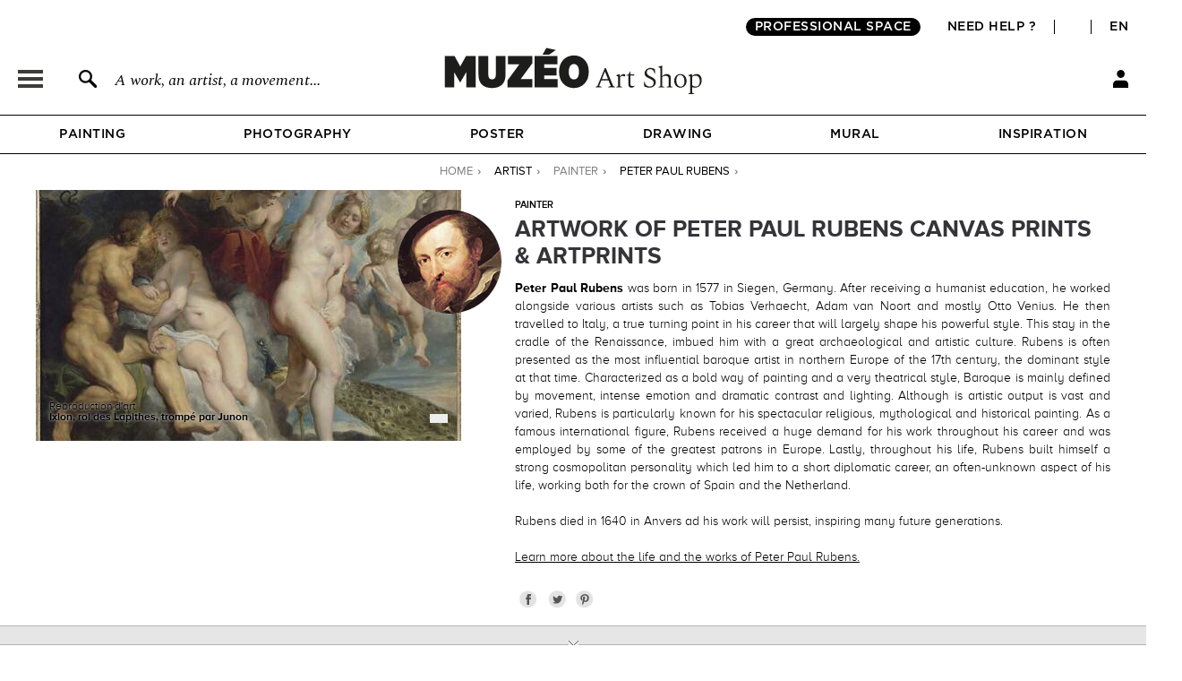

--- FILE ---
content_type: text/html; charset=utf-8
request_url: https://en.muzeo.com/artist/peter-paul-rubens
body_size: 59020
content:
<!DOCTYPE html>
<!--[if lte IE 8]>
<script type="text/javascript">
window.location.href="/navigateur_ie.php/";
</script>
<![endif]-->
<!--[if IEMobile 7]><html class="iem7"  lang="en" dir="ltr"><![endif]-->
<!--[if lte IE 6]><html class="lt-ie9 lt-ie8 lt-ie7"  lang="en" dir="ltr"><![endif]-->
<!--[if (IE 7)&(!IEMobile)]><html class="lt-ie9 lt-ie8"  lang="en" dir="ltr"><![endif]-->
<!--[if IE 8]><html class="lt-ie9"  lang="en" dir="ltr"><![endif]-->
<!--[if IE 9]><html class="ie9"  lang="en" dir="ltr"><![endif]-->
<!--[if (gte IE 10)|(gt IEMobile 7)]><!-->
<html  lang="en" dir="ltr">
<!--<![endif]-->
	<head profile="http://www.w3.org/1999/xhtml/vocab">
							<script>window.dataLayer = window.dataLayer || [];dataLayer.push({"new_client":"0"});dataLayer.push({"Niveau 1":"Page artiste","Niveau 2":"categories artistes","Niveau 3":"Peter Paul Rubens"});</script>
							<script>(function(w,d,s,l,i){w[l]=w[l]||[];w[l].push({'gtm.start':new Date().getTime(),event:'gtm.js'});var f=d.getElementsByTagName(s)[0],j=d.createElement(s),dl=l!='dataLayer'?'&l='+l:'';j.async=true;j.src='https://www.googletagmanager.com/gtm.js?id='+i+dl;f.parentNode.insertBefore(j,f);})(window,document,'script','dataLayer','GTM-5PRTB6');</script>
							<meta charset="utf-8" /><script type="text/javascript">(window.NREUM||(NREUM={})).init={privacy:{cookies_enabled:true},ajax:{deny_list:["bam.eu01.nr-data.net"]},feature_flags:["soft_nav"],distributed_tracing:{enabled:true}};(window.NREUM||(NREUM={})).loader_config={agentID:"538603474",accountID:"4450605",trustKey:"4450605",xpid:"UAICUVBTDRAFVVZVAwAOUFM=",licenseKey:"NRJS-62cbc105f396fe0c9a4",applicationID:"517741967",browserID:"538603474"};;/*! For license information please see nr-loader-spa-1.308.0.min.js.LICENSE.txt */
(()=>{var e,t,r={384:(e,t,r)=>{"use strict";r.d(t,{NT:()=>a,US:()=>u,Zm:()=>o,bQ:()=>d,dV:()=>c,pV:()=>l});var n=r(6154),i=r(1863),s=r(1910);const a={beacon:"bam.nr-data.net",errorBeacon:"bam.nr-data.net"};function o(){return n.gm.NREUM||(n.gm.NREUM={}),void 0===n.gm.newrelic&&(n.gm.newrelic=n.gm.NREUM),n.gm.NREUM}function c(){let e=o();return e.o||(e.o={ST:n.gm.setTimeout,SI:n.gm.setImmediate||n.gm.setInterval,CT:n.gm.clearTimeout,XHR:n.gm.XMLHttpRequest,REQ:n.gm.Request,EV:n.gm.Event,PR:n.gm.Promise,MO:n.gm.MutationObserver,FETCH:n.gm.fetch,WS:n.gm.WebSocket},(0,s.i)(...Object.values(e.o))),e}function d(e,t){let r=o();r.initializedAgents??={},t.initializedAt={ms:(0,i.t)(),date:new Date},r.initializedAgents[e]=t}function u(e,t){o()[e]=t}function l(){return function(){let e=o();const t=e.info||{};e.info={beacon:a.beacon,errorBeacon:a.errorBeacon,...t}}(),function(){let e=o();const t=e.init||{};e.init={...t}}(),c(),function(){let e=o();const t=e.loader_config||{};e.loader_config={...t}}(),o()}},782:(e,t,r)=>{"use strict";r.d(t,{T:()=>n});const n=r(860).K7.pageViewTiming},860:(e,t,r)=>{"use strict";r.d(t,{$J:()=>u,K7:()=>c,P3:()=>d,XX:()=>i,Yy:()=>o,df:()=>s,qY:()=>n,v4:()=>a});const n="events",i="jserrors",s="browser/blobs",a="rum",o="browser/logs",c={ajax:"ajax",genericEvents:"generic_events",jserrors:i,logging:"logging",metrics:"metrics",pageAction:"page_action",pageViewEvent:"page_view_event",pageViewTiming:"page_view_timing",sessionReplay:"session_replay",sessionTrace:"session_trace",softNav:"soft_navigations",spa:"spa"},d={[c.pageViewEvent]:1,[c.pageViewTiming]:2,[c.metrics]:3,[c.jserrors]:4,[c.spa]:5,[c.ajax]:6,[c.sessionTrace]:7,[c.softNav]:8,[c.sessionReplay]:9,[c.logging]:10,[c.genericEvents]:11},u={[c.pageViewEvent]:a,[c.pageViewTiming]:n,[c.ajax]:n,[c.spa]:n,[c.softNav]:n,[c.metrics]:i,[c.jserrors]:i,[c.sessionTrace]:s,[c.sessionReplay]:s,[c.logging]:o,[c.genericEvents]:"ins"}},944:(e,t,r)=>{"use strict";r.d(t,{R:()=>i});var n=r(3241);function i(e,t){"function"==typeof console.debug&&(console.debug("New Relic Warning: https://github.com/newrelic/newrelic-browser-agent/blob/main/docs/warning-codes.md#".concat(e),t),(0,n.W)({agentIdentifier:null,drained:null,type:"data",name:"warn",feature:"warn",data:{code:e,secondary:t}}))}},993:(e,t,r)=>{"use strict";r.d(t,{A$:()=>s,ET:()=>a,TZ:()=>o,p_:()=>i});var n=r(860);const i={ERROR:"ERROR",WARN:"WARN",INFO:"INFO",DEBUG:"DEBUG",TRACE:"TRACE"},s={OFF:0,ERROR:1,WARN:2,INFO:3,DEBUG:4,TRACE:5},a="log",o=n.K7.logging},1541:(e,t,r)=>{"use strict";r.d(t,{U:()=>i,f:()=>n});const n={MFE:"MFE",BA:"BA"};function i(e,t){if(2!==t?.harvestEndpointVersion)return{};const r=t.agentRef.runtime.appMetadata.agents[0].entityGuid;return e?{"source.id":e.id,"source.name":e.name,"source.type":e.type,"parent.id":e.parent?.id||r,"parent.type":e.parent?.type||n.BA}:{"entity.guid":r,appId:t.agentRef.info.applicationID}}},1687:(e,t,r)=>{"use strict";r.d(t,{Ak:()=>d,Ze:()=>h,x3:()=>u});var n=r(3241),i=r(7836),s=r(3606),a=r(860),o=r(2646);const c={};function d(e,t){const r={staged:!1,priority:a.P3[t]||0};l(e),c[e].get(t)||c[e].set(t,r)}function u(e,t){e&&c[e]&&(c[e].get(t)&&c[e].delete(t),p(e,t,!1),c[e].size&&f(e))}function l(e){if(!e)throw new Error("agentIdentifier required");c[e]||(c[e]=new Map)}function h(e="",t="feature",r=!1){if(l(e),!e||!c[e].get(t)||r)return p(e,t);c[e].get(t).staged=!0,f(e)}function f(e){const t=Array.from(c[e]);t.every(([e,t])=>t.staged)&&(t.sort((e,t)=>e[1].priority-t[1].priority),t.forEach(([t])=>{c[e].delete(t),p(e,t)}))}function p(e,t,r=!0){const a=e?i.ee.get(e):i.ee,c=s.i.handlers;if(!a.aborted&&a.backlog&&c){if((0,n.W)({agentIdentifier:e,type:"lifecycle",name:"drain",feature:t}),r){const e=a.backlog[t],r=c[t];if(r){for(let t=0;e&&t<e.length;++t)g(e[t],r);Object.entries(r).forEach(([e,t])=>{Object.values(t||{}).forEach(t=>{t[0]?.on&&t[0]?.context()instanceof o.y&&t[0].on(e,t[1])})})}}a.isolatedBacklog||delete c[t],a.backlog[t]=null,a.emit("drain-"+t,[])}}function g(e,t){var r=e[1];Object.values(t[r]||{}).forEach(t=>{var r=e[0];if(t[0]===r){var n=t[1],i=e[3],s=e[2];n.apply(i,s)}})}},1738:(e,t,r)=>{"use strict";r.d(t,{U:()=>f,Y:()=>h});var n=r(3241),i=r(9908),s=r(1863),a=r(944),o=r(5701),c=r(3969),d=r(8362),u=r(860),l=r(4261);function h(e,t,r,s){const h=s||r;!h||h[e]&&h[e]!==d.d.prototype[e]||(h[e]=function(){(0,i.p)(c.xV,["API/"+e+"/called"],void 0,u.K7.metrics,r.ee),(0,n.W)({agentIdentifier:r.agentIdentifier,drained:!!o.B?.[r.agentIdentifier],type:"data",name:"api",feature:l.Pl+e,data:{}});try{return t.apply(this,arguments)}catch(e){(0,a.R)(23,e)}})}function f(e,t,r,n,a){const o=e.info;null===r?delete o.jsAttributes[t]:o.jsAttributes[t]=r,(a||null===r)&&(0,i.p)(l.Pl+n,[(0,s.t)(),t,r],void 0,"session",e.ee)}},1741:(e,t,r)=>{"use strict";r.d(t,{W:()=>s});var n=r(944),i=r(4261);class s{#e(e,...t){if(this[e]!==s.prototype[e])return this[e](...t);(0,n.R)(35,e)}addPageAction(e,t){return this.#e(i.hG,e,t)}register(e){return this.#e(i.eY,e)}recordCustomEvent(e,t){return this.#e(i.fF,e,t)}setPageViewName(e,t){return this.#e(i.Fw,e,t)}setCustomAttribute(e,t,r){return this.#e(i.cD,e,t,r)}noticeError(e,t){return this.#e(i.o5,e,t)}setUserId(e,t=!1){return this.#e(i.Dl,e,t)}setApplicationVersion(e){return this.#e(i.nb,e)}setErrorHandler(e){return this.#e(i.bt,e)}addRelease(e,t){return this.#e(i.k6,e,t)}log(e,t){return this.#e(i.$9,e,t)}start(){return this.#e(i.d3)}finished(e){return this.#e(i.BL,e)}recordReplay(){return this.#e(i.CH)}pauseReplay(){return this.#e(i.Tb)}addToTrace(e){return this.#e(i.U2,e)}setCurrentRouteName(e){return this.#e(i.PA,e)}interaction(e){return this.#e(i.dT,e)}wrapLogger(e,t,r){return this.#e(i.Wb,e,t,r)}measure(e,t){return this.#e(i.V1,e,t)}consent(e){return this.#e(i.Pv,e)}}},1863:(e,t,r)=>{"use strict";function n(){return Math.floor(performance.now())}r.d(t,{t:()=>n})},1910:(e,t,r)=>{"use strict";r.d(t,{i:()=>s});var n=r(944);const i=new Map;function s(...e){return e.every(e=>{if(i.has(e))return i.get(e);const t="function"==typeof e?e.toString():"",r=t.includes("[native code]"),s=t.includes("nrWrapper");return r||s||(0,n.R)(64,e?.name||t),i.set(e,r),r})}},2555:(e,t,r)=>{"use strict";r.d(t,{D:()=>o,f:()=>a});var n=r(384),i=r(8122);const s={beacon:n.NT.beacon,errorBeacon:n.NT.errorBeacon,licenseKey:void 0,applicationID:void 0,sa:void 0,queueTime:void 0,applicationTime:void 0,ttGuid:void 0,user:void 0,account:void 0,product:void 0,extra:void 0,jsAttributes:{},userAttributes:void 0,atts:void 0,transactionName:void 0,tNamePlain:void 0};function a(e){try{return!!e.licenseKey&&!!e.errorBeacon&&!!e.applicationID}catch(e){return!1}}const o=e=>(0,i.a)(e,s)},2614:(e,t,r)=>{"use strict";r.d(t,{BB:()=>a,H3:()=>n,g:()=>d,iL:()=>c,tS:()=>o,uh:()=>i,wk:()=>s});const n="NRBA",i="SESSION",s=144e5,a=18e5,o={STARTED:"session-started",PAUSE:"session-pause",RESET:"session-reset",RESUME:"session-resume",UPDATE:"session-update"},c={SAME_TAB:"same-tab",CROSS_TAB:"cross-tab"},d={OFF:0,FULL:1,ERROR:2}},2646:(e,t,r)=>{"use strict";r.d(t,{y:()=>n});class n{constructor(e){this.contextId=e}}},2843:(e,t,r)=>{"use strict";r.d(t,{G:()=>s,u:()=>i});var n=r(3878);function i(e,t=!1,r,i){(0,n.DD)("visibilitychange",function(){if(t)return void("hidden"===document.visibilityState&&e());e(document.visibilityState)},r,i)}function s(e,t,r){(0,n.sp)("pagehide",e,t,r)}},3241:(e,t,r)=>{"use strict";r.d(t,{W:()=>s});var n=r(6154);const i="newrelic";function s(e={}){try{n.gm.dispatchEvent(new CustomEvent(i,{detail:e}))}catch(e){}}},3304:(e,t,r)=>{"use strict";r.d(t,{A:()=>s});var n=r(7836);const i=()=>{const e=new WeakSet;return(t,r)=>{if("object"==typeof r&&null!==r){if(e.has(r))return;e.add(r)}return r}};function s(e){try{return JSON.stringify(e,i())??""}catch(e){try{n.ee.emit("internal-error",[e])}catch(e){}return""}}},3333:(e,t,r)=>{"use strict";r.d(t,{$v:()=>u,TZ:()=>n,Xh:()=>c,Zp:()=>i,kd:()=>d,mq:()=>o,nf:()=>a,qN:()=>s});const n=r(860).K7.genericEvents,i=["auxclick","click","copy","keydown","paste","scrollend"],s=["focus","blur"],a=4,o=1e3,c=2e3,d=["PageAction","UserAction","BrowserPerformance"],u={RESOURCES:"experimental.resources",REGISTER:"register"}},3434:(e,t,r)=>{"use strict";r.d(t,{Jt:()=>s,YM:()=>d});var n=r(7836),i=r(5607);const s="nr@original:".concat(i.W),a=50;var o=Object.prototype.hasOwnProperty,c=!1;function d(e,t){return e||(e=n.ee),r.inPlace=function(e,t,n,i,s){n||(n="");const a="-"===n.charAt(0);for(let o=0;o<t.length;o++){const c=t[o],d=e[c];l(d)||(e[c]=r(d,a?c+n:n,i,c,s))}},r.flag=s,r;function r(t,r,n,c,d){return l(t)?t:(r||(r=""),nrWrapper[s]=t,function(e,t,r){if(Object.defineProperty&&Object.keys)try{return Object.keys(e).forEach(function(r){Object.defineProperty(t,r,{get:function(){return e[r]},set:function(t){return e[r]=t,t}})}),t}catch(e){u([e],r)}for(var n in e)o.call(e,n)&&(t[n]=e[n])}(t,nrWrapper,e),nrWrapper);function nrWrapper(){var s,o,l,h;let f;try{o=this,s=[...arguments],l="function"==typeof n?n(s,o):n||{}}catch(t){u([t,"",[s,o,c],l],e)}i(r+"start",[s,o,c],l,d);const p=performance.now();let g;try{return h=t.apply(o,s),g=performance.now(),h}catch(e){throw g=performance.now(),i(r+"err",[s,o,e],l,d),f=e,f}finally{const e=g-p,t={start:p,end:g,duration:e,isLongTask:e>=a,methodName:c,thrownError:f};t.isLongTask&&i("long-task",[t,o],l,d),i(r+"end",[s,o,h],l,d)}}}function i(r,n,i,s){if(!c||t){var a=c;c=!0;try{e.emit(r,n,i,t,s)}catch(t){u([t,r,n,i],e)}c=a}}}function u(e,t){t||(t=n.ee);try{t.emit("internal-error",e)}catch(e){}}function l(e){return!(e&&"function"==typeof e&&e.apply&&!e[s])}},3606:(e,t,r)=>{"use strict";r.d(t,{i:()=>s});var n=r(9908);s.on=a;var i=s.handlers={};function s(e,t,r,s){a(s||n.d,i,e,t,r)}function a(e,t,r,i,s){s||(s="feature"),e||(e=n.d);var a=t[s]=t[s]||{};(a[r]=a[r]||[]).push([e,i])}},3738:(e,t,r)=>{"use strict";r.d(t,{He:()=>i,Kp:()=>o,Lc:()=>d,Rz:()=>u,TZ:()=>n,bD:()=>s,d3:()=>a,jx:()=>l,sl:()=>h,uP:()=>c});const n=r(860).K7.sessionTrace,i="bstResource",s="resource",a="-start",o="-end",c="fn"+a,d="fn"+o,u="pushState",l=1e3,h=3e4},3785:(e,t,r)=>{"use strict";r.d(t,{R:()=>c,b:()=>d});var n=r(9908),i=r(1863),s=r(860),a=r(3969),o=r(993);function c(e,t,r={},c=o.p_.INFO,d=!0,u,l=(0,i.t)()){(0,n.p)(a.xV,["API/logging/".concat(c.toLowerCase(),"/called")],void 0,s.K7.metrics,e),(0,n.p)(o.ET,[l,t,r,c,d,u],void 0,s.K7.logging,e)}function d(e){return"string"==typeof e&&Object.values(o.p_).some(t=>t===e.toUpperCase().trim())}},3878:(e,t,r)=>{"use strict";function n(e,t){return{capture:e,passive:!1,signal:t}}function i(e,t,r=!1,i){window.addEventListener(e,t,n(r,i))}function s(e,t,r=!1,i){document.addEventListener(e,t,n(r,i))}r.d(t,{DD:()=>s,jT:()=>n,sp:()=>i})},3962:(e,t,r)=>{"use strict";r.d(t,{AM:()=>a,O2:()=>l,OV:()=>s,Qu:()=>h,TZ:()=>c,ih:()=>f,pP:()=>o,t1:()=>u,tC:()=>i,wD:()=>d});var n=r(860);const i=["click","keydown","submit"],s="popstate",a="api",o="initialPageLoad",c=n.K7.softNav,d=5e3,u=500,l={INITIAL_PAGE_LOAD:"",ROUTE_CHANGE:1,UNSPECIFIED:2},h={INTERACTION:1,AJAX:2,CUSTOM_END:3,CUSTOM_TRACER:4},f={IP:"in progress",PF:"pending finish",FIN:"finished",CAN:"cancelled"}},3969:(e,t,r)=>{"use strict";r.d(t,{TZ:()=>n,XG:()=>o,rs:()=>i,xV:()=>a,z_:()=>s});const n=r(860).K7.metrics,i="sm",s="cm",a="storeSupportabilityMetrics",o="storeEventMetrics"},4234:(e,t,r)=>{"use strict";r.d(t,{W:()=>s});var n=r(7836),i=r(1687);class s{constructor(e,t){this.agentIdentifier=e,this.ee=n.ee.get(e),this.featureName=t,this.blocked=!1}deregisterDrain(){(0,i.x3)(this.agentIdentifier,this.featureName)}}},4261:(e,t,r)=>{"use strict";r.d(t,{$9:()=>u,BL:()=>c,CH:()=>p,Dl:()=>R,Fw:()=>w,PA:()=>v,Pl:()=>n,Pv:()=>A,Tb:()=>h,U2:()=>a,V1:()=>E,Wb:()=>T,bt:()=>y,cD:()=>b,d3:()=>x,dT:()=>d,eY:()=>g,fF:()=>f,hG:()=>s,hw:()=>i,k6:()=>o,nb:()=>m,o5:()=>l});const n="api-",i=n+"ixn-",s="addPageAction",a="addToTrace",o="addRelease",c="finished",d="interaction",u="log",l="noticeError",h="pauseReplay",f="recordCustomEvent",p="recordReplay",g="register",m="setApplicationVersion",v="setCurrentRouteName",b="setCustomAttribute",y="setErrorHandler",w="setPageViewName",R="setUserId",x="start",T="wrapLogger",E="measure",A="consent"},5205:(e,t,r)=>{"use strict";r.d(t,{j:()=>S});var n=r(384),i=r(1741);var s=r(2555),a=r(3333);const o=e=>{if(!e||"string"!=typeof e)return!1;try{document.createDocumentFragment().querySelector(e)}catch{return!1}return!0};var c=r(2614),d=r(944),u=r(8122);const l="[data-nr-mask]",h=e=>(0,u.a)(e,(()=>{const e={feature_flags:[],experimental:{allow_registered_children:!1,resources:!1},mask_selector:"*",block_selector:"[data-nr-block]",mask_input_options:{color:!1,date:!1,"datetime-local":!1,email:!1,month:!1,number:!1,range:!1,search:!1,tel:!1,text:!1,time:!1,url:!1,week:!1,textarea:!1,select:!1,password:!0}};return{ajax:{deny_list:void 0,block_internal:!0,enabled:!0,autoStart:!0},api:{get allow_registered_children(){return e.feature_flags.includes(a.$v.REGISTER)||e.experimental.allow_registered_children},set allow_registered_children(t){e.experimental.allow_registered_children=t},duplicate_registered_data:!1},browser_consent_mode:{enabled:!1},distributed_tracing:{enabled:void 0,exclude_newrelic_header:void 0,cors_use_newrelic_header:void 0,cors_use_tracecontext_headers:void 0,allowed_origins:void 0},get feature_flags(){return e.feature_flags},set feature_flags(t){e.feature_flags=t},generic_events:{enabled:!0,autoStart:!0},harvest:{interval:30},jserrors:{enabled:!0,autoStart:!0},logging:{enabled:!0,autoStart:!0},metrics:{enabled:!0,autoStart:!0},obfuscate:void 0,page_action:{enabled:!0},page_view_event:{enabled:!0,autoStart:!0},page_view_timing:{enabled:!0,autoStart:!0},performance:{capture_marks:!1,capture_measures:!1,capture_detail:!0,resources:{get enabled(){return e.feature_flags.includes(a.$v.RESOURCES)||e.experimental.resources},set enabled(t){e.experimental.resources=t},asset_types:[],first_party_domains:[],ignore_newrelic:!0}},privacy:{cookies_enabled:!0},proxy:{assets:void 0,beacon:void 0},session:{expiresMs:c.wk,inactiveMs:c.BB},session_replay:{autoStart:!0,enabled:!1,preload:!1,sampling_rate:10,error_sampling_rate:100,collect_fonts:!1,inline_images:!1,fix_stylesheets:!0,mask_all_inputs:!0,get mask_text_selector(){return e.mask_selector},set mask_text_selector(t){o(t)?e.mask_selector="".concat(t,",").concat(l):""===t||null===t?e.mask_selector=l:(0,d.R)(5,t)},get block_class(){return"nr-block"},get ignore_class(){return"nr-ignore"},get mask_text_class(){return"nr-mask"},get block_selector(){return e.block_selector},set block_selector(t){o(t)?e.block_selector+=",".concat(t):""!==t&&(0,d.R)(6,t)},get mask_input_options(){return e.mask_input_options},set mask_input_options(t){t&&"object"==typeof t?e.mask_input_options={...t,password:!0}:(0,d.R)(7,t)}},session_trace:{enabled:!0,autoStart:!0},soft_navigations:{enabled:!0,autoStart:!0},spa:{enabled:!0,autoStart:!0},ssl:void 0,user_actions:{enabled:!0,elementAttributes:["id","className","tagName","type"]}}})());var f=r(6154),p=r(9324);let g=0;const m={buildEnv:p.F3,distMethod:p.Xs,version:p.xv,originTime:f.WN},v={consented:!1},b={appMetadata:{},get consented(){return this.session?.state?.consent||v.consented},set consented(e){v.consented=e},customTransaction:void 0,denyList:void 0,disabled:!1,harvester:void 0,isolatedBacklog:!1,isRecording:!1,loaderType:void 0,maxBytes:3e4,obfuscator:void 0,onerror:void 0,ptid:void 0,releaseIds:{},session:void 0,timeKeeper:void 0,registeredEntities:[],jsAttributesMetadata:{bytes:0},get harvestCount(){return++g}},y=e=>{const t=(0,u.a)(e,b),r=Object.keys(m).reduce((e,t)=>(e[t]={value:m[t],writable:!1,configurable:!0,enumerable:!0},e),{});return Object.defineProperties(t,r)};var w=r(5701);const R=e=>{const t=e.startsWith("http");e+="/",r.p=t?e:"https://"+e};var x=r(7836),T=r(3241);const E={accountID:void 0,trustKey:void 0,agentID:void 0,licenseKey:void 0,applicationID:void 0,xpid:void 0},A=e=>(0,u.a)(e,E),_=new Set;function S(e,t={},r,a){let{init:o,info:c,loader_config:d,runtime:u={},exposed:l=!0}=t;if(!c){const e=(0,n.pV)();o=e.init,c=e.info,d=e.loader_config}e.init=h(o||{}),e.loader_config=A(d||{}),c.jsAttributes??={},f.bv&&(c.jsAttributes.isWorker=!0),e.info=(0,s.D)(c);const p=e.init,g=[c.beacon,c.errorBeacon];_.has(e.agentIdentifier)||(p.proxy.assets&&(R(p.proxy.assets),g.push(p.proxy.assets)),p.proxy.beacon&&g.push(p.proxy.beacon),e.beacons=[...g],function(e){const t=(0,n.pV)();Object.getOwnPropertyNames(i.W.prototype).forEach(r=>{const n=i.W.prototype[r];if("function"!=typeof n||"constructor"===n)return;let s=t[r];e[r]&&!1!==e.exposed&&"micro-agent"!==e.runtime?.loaderType&&(t[r]=(...t)=>{const n=e[r](...t);return s?s(...t):n})})}(e),(0,n.US)("activatedFeatures",w.B)),u.denyList=[...p.ajax.deny_list||[],...p.ajax.block_internal?g:[]],u.ptid=e.agentIdentifier,u.loaderType=r,e.runtime=y(u),_.has(e.agentIdentifier)||(e.ee=x.ee.get(e.agentIdentifier),e.exposed=l,(0,T.W)({agentIdentifier:e.agentIdentifier,drained:!!w.B?.[e.agentIdentifier],type:"lifecycle",name:"initialize",feature:void 0,data:e.config})),_.add(e.agentIdentifier)}},5270:(e,t,r)=>{"use strict";r.d(t,{Aw:()=>a,SR:()=>s,rF:()=>o});var n=r(384),i=r(7767);function s(e){return!!(0,n.dV)().o.MO&&(0,i.V)(e)&&!0===e?.session_trace.enabled}function a(e){return!0===e?.session_replay.preload&&s(e)}function o(e,t){try{if("string"==typeof t?.type){if("password"===t.type.toLowerCase())return"*".repeat(e?.length||0);if(void 0!==t?.dataset?.nrUnmask||t?.classList?.contains("nr-unmask"))return e}}catch(e){}return"string"==typeof e?e.replace(/[\S]/g,"*"):"*".repeat(e?.length||0)}},5289:(e,t,r)=>{"use strict";r.d(t,{GG:()=>a,Qr:()=>c,sB:()=>o});var n=r(3878),i=r(6389);function s(){return"undefined"==typeof document||"complete"===document.readyState}function a(e,t){if(s())return e();const r=(0,i.J)(e),a=setInterval(()=>{s()&&(clearInterval(a),r())},500);(0,n.sp)("load",r,t)}function o(e){if(s())return e();(0,n.DD)("DOMContentLoaded",e)}function c(e){if(s())return e();(0,n.sp)("popstate",e)}},5607:(e,t,r)=>{"use strict";r.d(t,{W:()=>n});const n=(0,r(9566).bz)()},5701:(e,t,r)=>{"use strict";r.d(t,{B:()=>s,t:()=>a});var n=r(3241);const i=new Set,s={};function a(e,t){const r=t.agentIdentifier;s[r]??={},e&&"object"==typeof e&&(i.has(r)||(t.ee.emit("rumresp",[e]),s[r]=e,i.add(r),(0,n.W)({agentIdentifier:r,loaded:!0,drained:!0,type:"lifecycle",name:"load",feature:void 0,data:e})))}},6154:(e,t,r)=>{"use strict";r.d(t,{OF:()=>d,RI:()=>i,WN:()=>h,bv:()=>s,eN:()=>f,gm:()=>a,lR:()=>l,m:()=>c,mw:()=>o,sb:()=>u});var n=r(1863);const i="undefined"!=typeof window&&!!window.document,s="undefined"!=typeof WorkerGlobalScope&&("undefined"!=typeof self&&self instanceof WorkerGlobalScope&&self.navigator instanceof WorkerNavigator||"undefined"!=typeof globalThis&&globalThis instanceof WorkerGlobalScope&&globalThis.navigator instanceof WorkerNavigator),a=i?window:"undefined"!=typeof WorkerGlobalScope&&("undefined"!=typeof self&&self instanceof WorkerGlobalScope&&self||"undefined"!=typeof globalThis&&globalThis instanceof WorkerGlobalScope&&globalThis),o=Boolean("hidden"===a?.document?.visibilityState),c=""+a?.location,d=/iPad|iPhone|iPod/.test(a.navigator?.userAgent),u=d&&"undefined"==typeof SharedWorker,l=(()=>{const e=a.navigator?.userAgent?.match(/Firefox[/\s](\d+\.\d+)/);return Array.isArray(e)&&e.length>=2?+e[1]:0})(),h=Date.now()-(0,n.t)(),f=()=>"undefined"!=typeof PerformanceNavigationTiming&&a?.performance?.getEntriesByType("navigation")?.[0]?.responseStart},6344:(e,t,r)=>{"use strict";r.d(t,{BB:()=>u,Qb:()=>l,TZ:()=>i,Ug:()=>a,Vh:()=>s,_s:()=>o,bc:()=>d,yP:()=>c});var n=r(2614);const i=r(860).K7.sessionReplay,s="errorDuringReplay",a=.12,o={DomContentLoaded:0,Load:1,FullSnapshot:2,IncrementalSnapshot:3,Meta:4,Custom:5},c={[n.g.ERROR]:15e3,[n.g.FULL]:3e5,[n.g.OFF]:0},d={RESET:{message:"Session was reset",sm:"Reset"},IMPORT:{message:"Recorder failed to import",sm:"Import"},TOO_MANY:{message:"429: Too Many Requests",sm:"Too-Many"},TOO_BIG:{message:"Payload was too large",sm:"Too-Big"},CROSS_TAB:{message:"Session Entity was set to OFF on another tab",sm:"Cross-Tab"},ENTITLEMENTS:{message:"Session Replay is not allowed and will not be started",sm:"Entitlement"}},u=5e3,l={API:"api",RESUME:"resume",SWITCH_TO_FULL:"switchToFull",INITIALIZE:"initialize",PRELOAD:"preload"}},6389:(e,t,r)=>{"use strict";function n(e,t=500,r={}){const n=r?.leading||!1;let i;return(...r)=>{n&&void 0===i&&(e.apply(this,r),i=setTimeout(()=>{i=clearTimeout(i)},t)),n||(clearTimeout(i),i=setTimeout(()=>{e.apply(this,r)},t))}}function i(e){let t=!1;return(...r)=>{t||(t=!0,e.apply(this,r))}}r.d(t,{J:()=>i,s:()=>n})},6630:(e,t,r)=>{"use strict";r.d(t,{T:()=>n});const n=r(860).K7.pageViewEvent},6774:(e,t,r)=>{"use strict";r.d(t,{T:()=>n});const n=r(860).K7.jserrors},7295:(e,t,r)=>{"use strict";r.d(t,{Xv:()=>a,gX:()=>i,iW:()=>s});var n=[];function i(e){if(!e||s(e))return!1;if(0===n.length)return!0;if("*"===n[0].hostname)return!1;for(var t=0;t<n.length;t++){var r=n[t];if(r.hostname.test(e.hostname)&&r.pathname.test(e.pathname))return!1}return!0}function s(e){return void 0===e.hostname}function a(e){if(n=[],e&&e.length)for(var t=0;t<e.length;t++){let r=e[t];if(!r)continue;if("*"===r)return void(n=[{hostname:"*"}]);0===r.indexOf("http://")?r=r.substring(7):0===r.indexOf("https://")&&(r=r.substring(8));const i=r.indexOf("/");let s,a;i>0?(s=r.substring(0,i),a=r.substring(i)):(s=r,a="*");let[c]=s.split(":");n.push({hostname:o(c),pathname:o(a,!0)})}}function o(e,t=!1){const r=e.replace(/[.+?^${}()|[\]\\]/g,e=>"\\"+e).replace(/\*/g,".*?");return new RegExp((t?"^":"")+r+"$")}},7485:(e,t,r)=>{"use strict";r.d(t,{D:()=>i});var n=r(6154);function i(e){if(0===(e||"").indexOf("data:"))return{protocol:"data"};try{const t=new URL(e,location.href),r={port:t.port,hostname:t.hostname,pathname:t.pathname,search:t.search,protocol:t.protocol.slice(0,t.protocol.indexOf(":")),sameOrigin:t.protocol===n.gm?.location?.protocol&&t.host===n.gm?.location?.host};return r.port&&""!==r.port||("http:"===t.protocol&&(r.port="80"),"https:"===t.protocol&&(r.port="443")),r.pathname&&""!==r.pathname?r.pathname.startsWith("/")||(r.pathname="/".concat(r.pathname)):r.pathname="/",r}catch(e){return{}}}},7699:(e,t,r)=>{"use strict";r.d(t,{It:()=>s,KC:()=>o,No:()=>i,qh:()=>a});var n=r(860);const i=16e3,s=1e6,a="SESSION_ERROR",o={[n.K7.logging]:!0,[n.K7.genericEvents]:!1,[n.K7.jserrors]:!1,[n.K7.ajax]:!1}},7767:(e,t,r)=>{"use strict";r.d(t,{V:()=>i});var n=r(6154);const i=e=>n.RI&&!0===e?.privacy.cookies_enabled},7836:(e,t,r)=>{"use strict";r.d(t,{P:()=>o,ee:()=>c});var n=r(384),i=r(8990),s=r(2646),a=r(5607);const o="nr@context:".concat(a.W),c=function e(t,r){var n={},a={},u={},l=!1;try{l=16===r.length&&d.initializedAgents?.[r]?.runtime.isolatedBacklog}catch(e){}var h={on:p,addEventListener:p,removeEventListener:function(e,t){var r=n[e];if(!r)return;for(var i=0;i<r.length;i++)r[i]===t&&r.splice(i,1)},emit:function(e,r,n,i,s){!1!==s&&(s=!0);if(c.aborted&&!i)return;t&&s&&t.emit(e,r,n);var o=f(n);g(e).forEach(e=>{e.apply(o,r)});var d=v()[a[e]];d&&d.push([h,e,r,o]);return o},get:m,listeners:g,context:f,buffer:function(e,t){const r=v();if(t=t||"feature",h.aborted)return;Object.entries(e||{}).forEach(([e,n])=>{a[n]=t,t in r||(r[t]=[])})},abort:function(){h._aborted=!0,Object.keys(h.backlog).forEach(e=>{delete h.backlog[e]})},isBuffering:function(e){return!!v()[a[e]]},debugId:r,backlog:l?{}:t&&"object"==typeof t.backlog?t.backlog:{},isolatedBacklog:l};return Object.defineProperty(h,"aborted",{get:()=>{let e=h._aborted||!1;return e||(t&&(e=t.aborted),e)}}),h;function f(e){return e&&e instanceof s.y?e:e?(0,i.I)(e,o,()=>new s.y(o)):new s.y(o)}function p(e,t){n[e]=g(e).concat(t)}function g(e){return n[e]||[]}function m(t){return u[t]=u[t]||e(h,t)}function v(){return h.backlog}}(void 0,"globalEE"),d=(0,n.Zm)();d.ee||(d.ee=c)},8122:(e,t,r)=>{"use strict";r.d(t,{a:()=>i});var n=r(944);function i(e,t){try{if(!e||"object"!=typeof e)return(0,n.R)(3);if(!t||"object"!=typeof t)return(0,n.R)(4);const r=Object.create(Object.getPrototypeOf(t),Object.getOwnPropertyDescriptors(t)),s=0===Object.keys(r).length?e:r;for(let a in s)if(void 0!==e[a])try{if(null===e[a]){r[a]=null;continue}Array.isArray(e[a])&&Array.isArray(t[a])?r[a]=Array.from(new Set([...e[a],...t[a]])):"object"==typeof e[a]&&"object"==typeof t[a]?r[a]=i(e[a],t[a]):r[a]=e[a]}catch(e){r[a]||(0,n.R)(1,e)}return r}catch(e){(0,n.R)(2,e)}}},8139:(e,t,r)=>{"use strict";r.d(t,{u:()=>h});var n=r(7836),i=r(3434),s=r(8990),a=r(6154);const o={},c=a.gm.XMLHttpRequest,d="addEventListener",u="removeEventListener",l="nr@wrapped:".concat(n.P);function h(e){var t=function(e){return(e||n.ee).get("events")}(e);if(o[t.debugId]++)return t;o[t.debugId]=1;var r=(0,i.YM)(t,!0);function h(e){r.inPlace(e,[d,u],"-",p)}function p(e,t){return e[1]}return"getPrototypeOf"in Object&&(a.RI&&f(document,h),c&&f(c.prototype,h),f(a.gm,h)),t.on(d+"-start",function(e,t){var n=e[1];if(null!==n&&("function"==typeof n||"object"==typeof n)&&"newrelic"!==e[0]){var i=(0,s.I)(n,l,function(){var e={object:function(){if("function"!=typeof n.handleEvent)return;return n.handleEvent.apply(n,arguments)},function:n}[typeof n];return e?r(e,"fn-",null,e.name||"anonymous"):n});this.wrapped=e[1]=i}}),t.on(u+"-start",function(e){e[1]=this.wrapped||e[1]}),t}function f(e,t,...r){let n=e;for(;"object"==typeof n&&!Object.prototype.hasOwnProperty.call(n,d);)n=Object.getPrototypeOf(n);n&&t(n,...r)}},8362:(e,t,r)=>{"use strict";r.d(t,{d:()=>s});var n=r(9566),i=r(1741);class s extends i.W{agentIdentifier=(0,n.LA)(16)}},8374:(e,t,r)=>{r.nc=(()=>{try{return document?.currentScript?.nonce}catch(e){}return""})()},8990:(e,t,r)=>{"use strict";r.d(t,{I:()=>i});var n=Object.prototype.hasOwnProperty;function i(e,t,r){if(n.call(e,t))return e[t];var i=r();if(Object.defineProperty&&Object.keys)try{return Object.defineProperty(e,t,{value:i,writable:!0,enumerable:!1}),i}catch(e){}return e[t]=i,i}},9119:(e,t,r)=>{"use strict";r.d(t,{L:()=>s});var n=/([^?#]*)[^#]*(#[^?]*|$).*/,i=/([^?#]*)().*/;function s(e,t){return e?e.replace(t?n:i,"$1$2"):e}},9300:(e,t,r)=>{"use strict";r.d(t,{T:()=>n});const n=r(860).K7.ajax},9324:(e,t,r)=>{"use strict";r.d(t,{AJ:()=>a,F3:()=>i,Xs:()=>s,Yq:()=>o,xv:()=>n});const n="1.308.0",i="PROD",s="CDN",a="@newrelic/rrweb",o="1.0.1"},9566:(e,t,r)=>{"use strict";r.d(t,{LA:()=>o,ZF:()=>c,bz:()=>a,el:()=>d});var n=r(6154);const i="xxxxxxxx-xxxx-4xxx-yxxx-xxxxxxxxxxxx";function s(e,t){return e?15&e[t]:16*Math.random()|0}function a(){const e=n.gm?.crypto||n.gm?.msCrypto;let t,r=0;return e&&e.getRandomValues&&(t=e.getRandomValues(new Uint8Array(30))),i.split("").map(e=>"x"===e?s(t,r++).toString(16):"y"===e?(3&s()|8).toString(16):e).join("")}function o(e){const t=n.gm?.crypto||n.gm?.msCrypto;let r,i=0;t&&t.getRandomValues&&(r=t.getRandomValues(new Uint8Array(e)));const a=[];for(var o=0;o<e;o++)a.push(s(r,i++).toString(16));return a.join("")}function c(){return o(16)}function d(){return o(32)}},9908:(e,t,r)=>{"use strict";r.d(t,{d:()=>n,p:()=>i});var n=r(7836).ee.get("handle");function i(e,t,r,i,s){s?(s.buffer([e],i),s.emit(e,t,r)):(n.buffer([e],i),n.emit(e,t,r))}}},n={};function i(e){var t=n[e];if(void 0!==t)return t.exports;var s=n[e]={exports:{}};return r[e](s,s.exports,i),s.exports}i.m=r,i.d=(e,t)=>{for(var r in t)i.o(t,r)&&!i.o(e,r)&&Object.defineProperty(e,r,{enumerable:!0,get:t[r]})},i.f={},i.e=e=>Promise.all(Object.keys(i.f).reduce((t,r)=>(i.f[r](e,t),t),[])),i.u=e=>({212:"nr-spa-compressor",249:"nr-spa-recorder",478:"nr-spa"}[e]+"-1.308.0.min.js"),i.o=(e,t)=>Object.prototype.hasOwnProperty.call(e,t),e={},t="NRBA-1.308.0.PROD:",i.l=(r,n,s,a)=>{if(e[r])e[r].push(n);else{var o,c;if(void 0!==s)for(var d=document.getElementsByTagName("script"),u=0;u<d.length;u++){var l=d[u];if(l.getAttribute("src")==r||l.getAttribute("data-webpack")==t+s){o=l;break}}if(!o){c=!0;var h={478:"sha512-RSfSVnmHk59T/uIPbdSE0LPeqcEdF4/+XhfJdBuccH5rYMOEZDhFdtnh6X6nJk7hGpzHd9Ujhsy7lZEz/ORYCQ==",249:"sha512-ehJXhmntm85NSqW4MkhfQqmeKFulra3klDyY0OPDUE+sQ3GokHlPh1pmAzuNy//3j4ac6lzIbmXLvGQBMYmrkg==",212:"sha512-B9h4CR46ndKRgMBcK+j67uSR2RCnJfGefU+A7FrgR/k42ovXy5x/MAVFiSvFxuVeEk/pNLgvYGMp1cBSK/G6Fg=="};(o=document.createElement("script")).charset="utf-8",i.nc&&o.setAttribute("nonce",i.nc),o.setAttribute("data-webpack",t+s),o.src=r,0!==o.src.indexOf(window.location.origin+"/")&&(o.crossOrigin="anonymous"),h[a]&&(o.integrity=h[a])}e[r]=[n];var f=(t,n)=>{o.onerror=o.onload=null,clearTimeout(p);var i=e[r];if(delete e[r],o.parentNode&&o.parentNode.removeChild(o),i&&i.forEach(e=>e(n)),t)return t(n)},p=setTimeout(f.bind(null,void 0,{type:"timeout",target:o}),12e4);o.onerror=f.bind(null,o.onerror),o.onload=f.bind(null,o.onload),c&&document.head.appendChild(o)}},i.r=e=>{"undefined"!=typeof Symbol&&Symbol.toStringTag&&Object.defineProperty(e,Symbol.toStringTag,{value:"Module"}),Object.defineProperty(e,"__esModule",{value:!0})},i.p="https://js-agent.newrelic.com/",(()=>{var e={38:0,788:0};i.f.j=(t,r)=>{var n=i.o(e,t)?e[t]:void 0;if(0!==n)if(n)r.push(n[2]);else{var s=new Promise((r,i)=>n=e[t]=[r,i]);r.push(n[2]=s);var a=i.p+i.u(t),o=new Error;i.l(a,r=>{if(i.o(e,t)&&(0!==(n=e[t])&&(e[t]=void 0),n)){var s=r&&("load"===r.type?"missing":r.type),a=r&&r.target&&r.target.src;o.message="Loading chunk "+t+" failed: ("+s+": "+a+")",o.name="ChunkLoadError",o.type=s,o.request=a,n[1](o)}},"chunk-"+t,t)}};var t=(t,r)=>{var n,s,[a,o,c]=r,d=0;if(a.some(t=>0!==e[t])){for(n in o)i.o(o,n)&&(i.m[n]=o[n]);if(c)c(i)}for(t&&t(r);d<a.length;d++)s=a[d],i.o(e,s)&&e[s]&&e[s][0](),e[s]=0},r=self["webpackChunk:NRBA-1.308.0.PROD"]=self["webpackChunk:NRBA-1.308.0.PROD"]||[];r.forEach(t.bind(null,0)),r.push=t.bind(null,r.push.bind(r))})(),(()=>{"use strict";i(8374);var e=i(8362),t=i(860);const r=Object.values(t.K7);var n=i(5205);var s=i(9908),a=i(1863),o=i(4261),c=i(1738);var d=i(1687),u=i(4234),l=i(5289),h=i(6154),f=i(944),p=i(5270),g=i(7767),m=i(6389),v=i(7699);class b extends u.W{constructor(e,t){super(e.agentIdentifier,t),this.agentRef=e,this.abortHandler=void 0,this.featAggregate=void 0,this.loadedSuccessfully=void 0,this.onAggregateImported=new Promise(e=>{this.loadedSuccessfully=e}),this.deferred=Promise.resolve(),!1===e.init[this.featureName].autoStart?this.deferred=new Promise((t,r)=>{this.ee.on("manual-start-all",(0,m.J)(()=>{(0,d.Ak)(e.agentIdentifier,this.featureName),t()}))}):(0,d.Ak)(e.agentIdentifier,t)}importAggregator(e,t,r={}){if(this.featAggregate)return;const n=async()=>{let n;await this.deferred;try{if((0,g.V)(e.init)){const{setupAgentSession:t}=await i.e(478).then(i.bind(i,8766));n=t(e)}}catch(e){(0,f.R)(20,e),this.ee.emit("internal-error",[e]),(0,s.p)(v.qh,[e],void 0,this.featureName,this.ee)}try{if(!this.#t(this.featureName,n,e.init))return(0,d.Ze)(this.agentIdentifier,this.featureName),void this.loadedSuccessfully(!1);const{Aggregate:i}=await t();this.featAggregate=new i(e,r),e.runtime.harvester.initializedAggregates.push(this.featAggregate),this.loadedSuccessfully(!0)}catch(e){(0,f.R)(34,e),this.abortHandler?.(),(0,d.Ze)(this.agentIdentifier,this.featureName,!0),this.loadedSuccessfully(!1),this.ee&&this.ee.abort()}};h.RI?(0,l.GG)(()=>n(),!0):n()}#t(e,r,n){if(this.blocked)return!1;switch(e){case t.K7.sessionReplay:return(0,p.SR)(n)&&!!r;case t.K7.sessionTrace:return!!r;default:return!0}}}var y=i(6630),w=i(2614),R=i(3241);class x extends b{static featureName=y.T;constructor(e){var t;super(e,y.T),this.setupInspectionEvents(e.agentIdentifier),t=e,(0,c.Y)(o.Fw,function(e,r){"string"==typeof e&&("/"!==e.charAt(0)&&(e="/"+e),t.runtime.customTransaction=(r||"http://custom.transaction")+e,(0,s.p)(o.Pl+o.Fw,[(0,a.t)()],void 0,void 0,t.ee))},t),this.importAggregator(e,()=>i.e(478).then(i.bind(i,2467)))}setupInspectionEvents(e){const t=(t,r)=>{t&&(0,R.W)({agentIdentifier:e,timeStamp:t.timeStamp,loaded:"complete"===t.target.readyState,type:"window",name:r,data:t.target.location+""})};(0,l.sB)(e=>{t(e,"DOMContentLoaded")}),(0,l.GG)(e=>{t(e,"load")}),(0,l.Qr)(e=>{t(e,"navigate")}),this.ee.on(w.tS.UPDATE,(t,r)=>{(0,R.W)({agentIdentifier:e,type:"lifecycle",name:"session",data:r})})}}var T=i(384);class E extends e.d{constructor(e){var t;(super(),h.gm)?(this.features={},(0,T.bQ)(this.agentIdentifier,this),this.desiredFeatures=new Set(e.features||[]),this.desiredFeatures.add(x),(0,n.j)(this,e,e.loaderType||"agent"),t=this,(0,c.Y)(o.cD,function(e,r,n=!1){if("string"==typeof e){if(["string","number","boolean"].includes(typeof r)||null===r)return(0,c.U)(t,e,r,o.cD,n);(0,f.R)(40,typeof r)}else(0,f.R)(39,typeof e)},t),function(e){(0,c.Y)(o.Dl,function(t,r=!1){if("string"!=typeof t&&null!==t)return void(0,f.R)(41,typeof t);const n=e.info.jsAttributes["enduser.id"];r&&null!=n&&n!==t?(0,s.p)(o.Pl+"setUserIdAndResetSession",[t],void 0,"session",e.ee):(0,c.U)(e,"enduser.id",t,o.Dl,!0)},e)}(this),function(e){(0,c.Y)(o.nb,function(t){if("string"==typeof t||null===t)return(0,c.U)(e,"application.version",t,o.nb,!1);(0,f.R)(42,typeof t)},e)}(this),function(e){(0,c.Y)(o.d3,function(){e.ee.emit("manual-start-all")},e)}(this),function(e){(0,c.Y)(o.Pv,function(t=!0){if("boolean"==typeof t){if((0,s.p)(o.Pl+o.Pv,[t],void 0,"session",e.ee),e.runtime.consented=t,t){const t=e.features.page_view_event;t.onAggregateImported.then(e=>{const r=t.featAggregate;e&&!r.sentRum&&r.sendRum()})}}else(0,f.R)(65,typeof t)},e)}(this),this.run()):(0,f.R)(21)}get config(){return{info:this.info,init:this.init,loader_config:this.loader_config,runtime:this.runtime}}get api(){return this}run(){try{const e=function(e){const t={};return r.forEach(r=>{t[r]=!!e[r]?.enabled}),t}(this.init),n=[...this.desiredFeatures];n.sort((e,r)=>t.P3[e.featureName]-t.P3[r.featureName]),n.forEach(r=>{if(!e[r.featureName]&&r.featureName!==t.K7.pageViewEvent)return;if(r.featureName===t.K7.spa)return void(0,f.R)(67);const n=function(e){switch(e){case t.K7.ajax:return[t.K7.jserrors];case t.K7.sessionTrace:return[t.K7.ajax,t.K7.pageViewEvent];case t.K7.sessionReplay:return[t.K7.sessionTrace];case t.K7.pageViewTiming:return[t.K7.pageViewEvent];default:return[]}}(r.featureName).filter(e=>!(e in this.features));n.length>0&&(0,f.R)(36,{targetFeature:r.featureName,missingDependencies:n}),this.features[r.featureName]=new r(this)})}catch(e){(0,f.R)(22,e);for(const e in this.features)this.features[e].abortHandler?.();const t=(0,T.Zm)();delete t.initializedAgents[this.agentIdentifier]?.features,delete this.sharedAggregator;return t.ee.get(this.agentIdentifier).abort(),!1}}}var A=i(2843),_=i(782);class S extends b{static featureName=_.T;constructor(e){super(e,_.T),h.RI&&((0,A.u)(()=>(0,s.p)("docHidden",[(0,a.t)()],void 0,_.T,this.ee),!0),(0,A.G)(()=>(0,s.p)("winPagehide",[(0,a.t)()],void 0,_.T,this.ee)),this.importAggregator(e,()=>i.e(478).then(i.bind(i,9917))))}}var O=i(3969);class I extends b{static featureName=O.TZ;constructor(e){super(e,O.TZ),h.RI&&document.addEventListener("securitypolicyviolation",e=>{(0,s.p)(O.xV,["Generic/CSPViolation/Detected"],void 0,this.featureName,this.ee)}),this.importAggregator(e,()=>i.e(478).then(i.bind(i,6555)))}}var N=i(6774),P=i(3878),k=i(3304);class D{constructor(e,t,r,n,i){this.name="UncaughtError",this.message="string"==typeof e?e:(0,k.A)(e),this.sourceURL=t,this.line=r,this.column=n,this.__newrelic=i}}function C(e){return M(e)?e:new D(void 0!==e?.message?e.message:e,e?.filename||e?.sourceURL,e?.lineno||e?.line,e?.colno||e?.col,e?.__newrelic,e?.cause)}function j(e){const t="Unhandled Promise Rejection: ";if(!e?.reason)return;if(M(e.reason)){try{e.reason.message.startsWith(t)||(e.reason.message=t+e.reason.message)}catch(e){}return C(e.reason)}const r=C(e.reason);return(r.message||"").startsWith(t)||(r.message=t+r.message),r}function L(e){if(e.error instanceof SyntaxError&&!/:\d+$/.test(e.error.stack?.trim())){const t=new D(e.message,e.filename,e.lineno,e.colno,e.error.__newrelic,e.cause);return t.name=SyntaxError.name,t}return M(e.error)?e.error:C(e)}function M(e){return e instanceof Error&&!!e.stack}function H(e,r,n,i,o=(0,a.t)()){"string"==typeof e&&(e=new Error(e)),(0,s.p)("err",[e,o,!1,r,n.runtime.isRecording,void 0,i],void 0,t.K7.jserrors,n.ee),(0,s.p)("uaErr",[],void 0,t.K7.genericEvents,n.ee)}var B=i(1541),K=i(993),W=i(3785);function U(e,{customAttributes:t={},level:r=K.p_.INFO}={},n,i,s=(0,a.t)()){(0,W.R)(n.ee,e,t,r,!1,i,s)}function F(e,r,n,i,c=(0,a.t)()){(0,s.p)(o.Pl+o.hG,[c,e,r,i],void 0,t.K7.genericEvents,n.ee)}function V(e,r,n,i,c=(0,a.t)()){const{start:d,end:u,customAttributes:l}=r||{},h={customAttributes:l||{}};if("object"!=typeof h.customAttributes||"string"!=typeof e||0===e.length)return void(0,f.R)(57);const p=(e,t)=>null==e?t:"number"==typeof e?e:e instanceof PerformanceMark?e.startTime:Number.NaN;if(h.start=p(d,0),h.end=p(u,c),Number.isNaN(h.start)||Number.isNaN(h.end))(0,f.R)(57);else{if(h.duration=h.end-h.start,!(h.duration<0))return(0,s.p)(o.Pl+o.V1,[h,e,i],void 0,t.K7.genericEvents,n.ee),h;(0,f.R)(58)}}function G(e,r={},n,i,c=(0,a.t)()){(0,s.p)(o.Pl+o.fF,[c,e,r,i],void 0,t.K7.genericEvents,n.ee)}function z(e){(0,c.Y)(o.eY,function(t){return Y(e,t)},e)}function Y(e,r,n){(0,f.R)(54,"newrelic.register"),r||={},r.type=B.f.MFE,r.licenseKey||=e.info.licenseKey,r.blocked=!1,r.parent=n||{},Array.isArray(r.tags)||(r.tags=[]);const i={};r.tags.forEach(e=>{"name"!==e&&"id"!==e&&(i["source.".concat(e)]=!0)}),r.isolated??=!0;let o=()=>{};const c=e.runtime.registeredEntities;if(!r.isolated){const e=c.find(({metadata:{target:{id:e}}})=>e===r.id&&!r.isolated);if(e)return e}const d=e=>{r.blocked=!0,o=e};function u(e){return"string"==typeof e&&!!e.trim()&&e.trim().length<501||"number"==typeof e}e.init.api.allow_registered_children||d((0,m.J)(()=>(0,f.R)(55))),u(r.id)&&u(r.name)||d((0,m.J)(()=>(0,f.R)(48,r)));const l={addPageAction:(t,n={})=>g(F,[t,{...i,...n},e],r),deregister:()=>{d((0,m.J)(()=>(0,f.R)(68)))},log:(t,n={})=>g(U,[t,{...n,customAttributes:{...i,...n.customAttributes||{}}},e],r),measure:(t,n={})=>g(V,[t,{...n,customAttributes:{...i,...n.customAttributes||{}}},e],r),noticeError:(t,n={})=>g(H,[t,{...i,...n},e],r),register:(t={})=>g(Y,[e,t],l.metadata.target),recordCustomEvent:(t,n={})=>g(G,[t,{...i,...n},e],r),setApplicationVersion:e=>p("application.version",e),setCustomAttribute:(e,t)=>p(e,t),setUserId:e=>p("enduser.id",e),metadata:{customAttributes:i,target:r}},h=()=>(r.blocked&&o(),r.blocked);h()||c.push(l);const p=(e,t)=>{h()||(i[e]=t)},g=(r,n,i)=>{if(h())return;const o=(0,a.t)();(0,s.p)(O.xV,["API/register/".concat(r.name,"/called")],void 0,t.K7.metrics,e.ee);try{if(e.init.api.duplicate_registered_data&&"register"!==r.name){let e=n;if(n[1]instanceof Object){const t={"child.id":i.id,"child.type":i.type};e="customAttributes"in n[1]?[n[0],{...n[1],customAttributes:{...n[1].customAttributes,...t}},...n.slice(2)]:[n[0],{...n[1],...t},...n.slice(2)]}r(...e,void 0,o)}return r(...n,i,o)}catch(e){(0,f.R)(50,e)}};return l}class Z extends b{static featureName=N.T;constructor(e){var t;super(e,N.T),t=e,(0,c.Y)(o.o5,(e,r)=>H(e,r,t),t),function(e){(0,c.Y)(o.bt,function(t){e.runtime.onerror=t},e)}(e),function(e){let t=0;(0,c.Y)(o.k6,function(e,r){++t>10||(this.runtime.releaseIds[e.slice(-200)]=(""+r).slice(-200))},e)}(e),z(e);try{this.removeOnAbort=new AbortController}catch(e){}this.ee.on("internal-error",(t,r)=>{this.abortHandler&&(0,s.p)("ierr",[C(t),(0,a.t)(),!0,{},e.runtime.isRecording,r],void 0,this.featureName,this.ee)}),h.gm.addEventListener("unhandledrejection",t=>{this.abortHandler&&(0,s.p)("err",[j(t),(0,a.t)(),!1,{unhandledPromiseRejection:1},e.runtime.isRecording],void 0,this.featureName,this.ee)},(0,P.jT)(!1,this.removeOnAbort?.signal)),h.gm.addEventListener("error",t=>{this.abortHandler&&(0,s.p)("err",[L(t),(0,a.t)(),!1,{},e.runtime.isRecording],void 0,this.featureName,this.ee)},(0,P.jT)(!1,this.removeOnAbort?.signal)),this.abortHandler=this.#r,this.importAggregator(e,()=>i.e(478).then(i.bind(i,2176)))}#r(){this.removeOnAbort?.abort(),this.abortHandler=void 0}}var q=i(8990);let X=1;function J(e){const t=typeof e;return!e||"object"!==t&&"function"!==t?-1:e===h.gm?0:(0,q.I)(e,"nr@id",function(){return X++})}function Q(e){if("string"==typeof e&&e.length)return e.length;if("object"==typeof e){if("undefined"!=typeof ArrayBuffer&&e instanceof ArrayBuffer&&e.byteLength)return e.byteLength;if("undefined"!=typeof Blob&&e instanceof Blob&&e.size)return e.size;if(!("undefined"!=typeof FormData&&e instanceof FormData))try{return(0,k.A)(e).length}catch(e){return}}}var ee=i(8139),te=i(7836),re=i(3434);const ne={},ie=["open","send"];function se(e){var t=e||te.ee;const r=function(e){return(e||te.ee).get("xhr")}(t);if(void 0===h.gm.XMLHttpRequest)return r;if(ne[r.debugId]++)return r;ne[r.debugId]=1,(0,ee.u)(t);var n=(0,re.YM)(r),i=h.gm.XMLHttpRequest,s=h.gm.MutationObserver,a=h.gm.Promise,o=h.gm.setInterval,c="readystatechange",d=["onload","onerror","onabort","onloadstart","onloadend","onprogress","ontimeout"],u=[],l=h.gm.XMLHttpRequest=function(e){const t=new i(e),s=r.context(t);try{r.emit("new-xhr",[t],s),t.addEventListener(c,(a=s,function(){var e=this;e.readyState>3&&!a.resolved&&(a.resolved=!0,r.emit("xhr-resolved",[],e)),n.inPlace(e,d,"fn-",y)}),(0,P.jT)(!1))}catch(e){(0,f.R)(15,e);try{r.emit("internal-error",[e])}catch(e){}}var a;return t};function p(e,t){n.inPlace(t,["onreadystatechange"],"fn-",y)}if(function(e,t){for(var r in e)t[r]=e[r]}(i,l),l.prototype=i.prototype,n.inPlace(l.prototype,ie,"-xhr-",y),r.on("send-xhr-start",function(e,t){p(e,t),function(e){u.push(e),s&&(g?g.then(b):o?o(b):(m=-m,v.data=m))}(t)}),r.on("open-xhr-start",p),s){var g=a&&a.resolve();if(!o&&!a){var m=1,v=document.createTextNode(m);new s(b).observe(v,{characterData:!0})}}else t.on("fn-end",function(e){e[0]&&e[0].type===c||b()});function b(){for(var e=0;e<u.length;e++)p(0,u[e]);u.length&&(u=[])}function y(e,t){return t}return r}var ae="fetch-",oe=ae+"body-",ce=["arrayBuffer","blob","json","text","formData"],de=h.gm.Request,ue=h.gm.Response,le="prototype";const he={};function fe(e){const t=function(e){return(e||te.ee).get("fetch")}(e);if(!(de&&ue&&h.gm.fetch))return t;if(he[t.debugId]++)return t;function r(e,r,n){var i=e[r];"function"==typeof i&&(e[r]=function(){var e,r=[...arguments],s={};t.emit(n+"before-start",[r],s),s[te.P]&&s[te.P].dt&&(e=s[te.P].dt);var a=i.apply(this,r);return t.emit(n+"start",[r,e],a),a.then(function(e){return t.emit(n+"end",[null,e],a),e},function(e){throw t.emit(n+"end",[e],a),e})})}return he[t.debugId]=1,ce.forEach(e=>{r(de[le],e,oe),r(ue[le],e,oe)}),r(h.gm,"fetch",ae),t.on(ae+"end",function(e,r){var n=this;if(r){var i=r.headers.get("content-length");null!==i&&(n.rxSize=i),t.emit(ae+"done",[null,r],n)}else t.emit(ae+"done",[e],n)}),t}var pe=i(7485),ge=i(9566);class me{constructor(e){this.agentRef=e}generateTracePayload(e){const t=this.agentRef.loader_config;if(!this.shouldGenerateTrace(e)||!t)return null;var r=(t.accountID||"").toString()||null,n=(t.agentID||"").toString()||null,i=(t.trustKey||"").toString()||null;if(!r||!n)return null;var s=(0,ge.ZF)(),a=(0,ge.el)(),o=Date.now(),c={spanId:s,traceId:a,timestamp:o};return(e.sameOrigin||this.isAllowedOrigin(e)&&this.useTraceContextHeadersForCors())&&(c.traceContextParentHeader=this.generateTraceContextParentHeader(s,a),c.traceContextStateHeader=this.generateTraceContextStateHeader(s,o,r,n,i)),(e.sameOrigin&&!this.excludeNewrelicHeader()||!e.sameOrigin&&this.isAllowedOrigin(e)&&this.useNewrelicHeaderForCors())&&(c.newrelicHeader=this.generateTraceHeader(s,a,o,r,n,i)),c}generateTraceContextParentHeader(e,t){return"00-"+t+"-"+e+"-01"}generateTraceContextStateHeader(e,t,r,n,i){return i+"@nr=0-1-"+r+"-"+n+"-"+e+"----"+t}generateTraceHeader(e,t,r,n,i,s){if(!("function"==typeof h.gm?.btoa))return null;var a={v:[0,1],d:{ty:"Browser",ac:n,ap:i,id:e,tr:t,ti:r}};return s&&n!==s&&(a.d.tk=s),btoa((0,k.A)(a))}shouldGenerateTrace(e){return this.agentRef.init?.distributed_tracing?.enabled&&this.isAllowedOrigin(e)}isAllowedOrigin(e){var t=!1;const r=this.agentRef.init?.distributed_tracing;if(e.sameOrigin)t=!0;else if(r?.allowed_origins instanceof Array)for(var n=0;n<r.allowed_origins.length;n++){var i=(0,pe.D)(r.allowed_origins[n]);if(e.hostname===i.hostname&&e.protocol===i.protocol&&e.port===i.port){t=!0;break}}return t}excludeNewrelicHeader(){var e=this.agentRef.init?.distributed_tracing;return!!e&&!!e.exclude_newrelic_header}useNewrelicHeaderForCors(){var e=this.agentRef.init?.distributed_tracing;return!!e&&!1!==e.cors_use_newrelic_header}useTraceContextHeadersForCors(){var e=this.agentRef.init?.distributed_tracing;return!!e&&!!e.cors_use_tracecontext_headers}}var ve=i(9300),be=i(7295);function ye(e){return"string"==typeof e?e:e instanceof(0,T.dV)().o.REQ?e.url:h.gm?.URL&&e instanceof URL?e.href:void 0}var we=["load","error","abort","timeout"],Re=we.length,xe=(0,T.dV)().o.REQ,Te=(0,T.dV)().o.XHR;const Ee="X-NewRelic-App-Data";class Ae extends b{static featureName=ve.T;constructor(e){super(e,ve.T),this.dt=new me(e),this.handler=(e,t,r,n)=>(0,s.p)(e,t,r,n,this.ee);try{const e={xmlhttprequest:"xhr",fetch:"fetch",beacon:"beacon"};h.gm?.performance?.getEntriesByType("resource").forEach(r=>{if(r.initiatorType in e&&0!==r.responseStatus){const n={status:r.responseStatus},i={rxSize:r.transferSize,duration:Math.floor(r.duration),cbTime:0};_e(n,r.name),this.handler("xhr",[n,i,r.startTime,r.responseEnd,e[r.initiatorType]],void 0,t.K7.ajax)}})}catch(e){}fe(this.ee),se(this.ee),function(e,r,n,i){function o(e){var t=this;t.totalCbs=0,t.called=0,t.cbTime=0,t.end=T,t.ended=!1,t.xhrGuids={},t.lastSize=null,t.loadCaptureCalled=!1,t.params=this.params||{},t.metrics=this.metrics||{},t.latestLongtaskEnd=0,e.addEventListener("load",function(r){E(t,e)},(0,P.jT)(!1)),h.lR||e.addEventListener("progress",function(e){t.lastSize=e.loaded},(0,P.jT)(!1))}function c(e){this.params={method:e[0]},_e(this,e[1]),this.metrics={}}function d(t,r){e.loader_config.xpid&&this.sameOrigin&&r.setRequestHeader("X-NewRelic-ID",e.loader_config.xpid);var n=i.generateTracePayload(this.parsedOrigin);if(n){var s=!1;n.newrelicHeader&&(r.setRequestHeader("newrelic",n.newrelicHeader),s=!0),n.traceContextParentHeader&&(r.setRequestHeader("traceparent",n.traceContextParentHeader),n.traceContextStateHeader&&r.setRequestHeader("tracestate",n.traceContextStateHeader),s=!0),s&&(this.dt=n)}}function u(e,t){var n=this.metrics,i=e[0],s=this;if(n&&i){var o=Q(i);o&&(n.txSize=o)}this.startTime=(0,a.t)(),this.body=i,this.listener=function(e){try{"abort"!==e.type||s.loadCaptureCalled||(s.params.aborted=!0),("load"!==e.type||s.called===s.totalCbs&&(s.onloadCalled||"function"!=typeof t.onload)&&"function"==typeof s.end)&&s.end(t)}catch(e){try{r.emit("internal-error",[e])}catch(e){}}};for(var c=0;c<Re;c++)t.addEventListener(we[c],this.listener,(0,P.jT)(!1))}function l(e,t,r){this.cbTime+=e,t?this.onloadCalled=!0:this.called+=1,this.called!==this.totalCbs||!this.onloadCalled&&"function"==typeof r.onload||"function"!=typeof this.end||this.end(r)}function f(e,t){var r=""+J(e)+!!t;this.xhrGuids&&!this.xhrGuids[r]&&(this.xhrGuids[r]=!0,this.totalCbs+=1)}function p(e,t){var r=""+J(e)+!!t;this.xhrGuids&&this.xhrGuids[r]&&(delete this.xhrGuids[r],this.totalCbs-=1)}function g(){this.endTime=(0,a.t)()}function m(e,t){t instanceof Te&&"load"===e[0]&&r.emit("xhr-load-added",[e[1],e[2]],t)}function v(e,t){t instanceof Te&&"load"===e[0]&&r.emit("xhr-load-removed",[e[1],e[2]],t)}function b(e,t,r){t instanceof Te&&("onload"===r&&(this.onload=!0),("load"===(e[0]&&e[0].type)||this.onload)&&(this.xhrCbStart=(0,a.t)()))}function y(e,t){this.xhrCbStart&&r.emit("xhr-cb-time",[(0,a.t)()-this.xhrCbStart,this.onload,t],t)}function w(e){var t,r=e[1]||{};if("string"==typeof e[0]?0===(t=e[0]).length&&h.RI&&(t=""+h.gm.location.href):e[0]&&e[0].url?t=e[0].url:h.gm?.URL&&e[0]&&e[0]instanceof URL?t=e[0].href:"function"==typeof e[0].toString&&(t=e[0].toString()),"string"==typeof t&&0!==t.length){t&&(this.parsedOrigin=(0,pe.D)(t),this.sameOrigin=this.parsedOrigin.sameOrigin);var n=i.generateTracePayload(this.parsedOrigin);if(n&&(n.newrelicHeader||n.traceContextParentHeader))if(e[0]&&e[0].headers)o(e[0].headers,n)&&(this.dt=n);else{var s={};for(var a in r)s[a]=r[a];s.headers=new Headers(r.headers||{}),o(s.headers,n)&&(this.dt=n),e.length>1?e[1]=s:e.push(s)}}function o(e,t){var r=!1;return t.newrelicHeader&&(e.set("newrelic",t.newrelicHeader),r=!0),t.traceContextParentHeader&&(e.set("traceparent",t.traceContextParentHeader),t.traceContextStateHeader&&e.set("tracestate",t.traceContextStateHeader),r=!0),r}}function R(e,t){this.params={},this.metrics={},this.startTime=(0,a.t)(),this.dt=t,e.length>=1&&(this.target=e[0]),e.length>=2&&(this.opts=e[1]);var r=this.opts||{},n=this.target;_e(this,ye(n));var i=(""+(n&&n instanceof xe&&n.method||r.method||"GET")).toUpperCase();this.params.method=i,this.body=r.body,this.txSize=Q(r.body)||0}function x(e,r){if(this.endTime=(0,a.t)(),this.params||(this.params={}),(0,be.iW)(this.params))return;let i;this.params.status=r?r.status:0,"string"==typeof this.rxSize&&this.rxSize.length>0&&(i=+this.rxSize);const s={txSize:this.txSize,rxSize:i,duration:(0,a.t)()-this.startTime};n("xhr",[this.params,s,this.startTime,this.endTime,"fetch"],this,t.K7.ajax)}function T(e){const r=this.params,i=this.metrics;if(!this.ended){this.ended=!0;for(let t=0;t<Re;t++)e.removeEventListener(we[t],this.listener,!1);r.aborted||(0,be.iW)(r)||(i.duration=(0,a.t)()-this.startTime,this.loadCaptureCalled||4!==e.readyState?null==r.status&&(r.status=0):E(this,e),i.cbTime=this.cbTime,n("xhr",[r,i,this.startTime,this.endTime,"xhr"],this,t.K7.ajax))}}function E(e,n){e.params.status=n.status;var i=function(e,t){var r=e.responseType;return"json"===r&&null!==t?t:"arraybuffer"===r||"blob"===r||"json"===r?Q(e.response):"text"===r||""===r||void 0===r?Q(e.responseText):void 0}(n,e.lastSize);if(i&&(e.metrics.rxSize=i),e.sameOrigin&&n.getAllResponseHeaders().indexOf(Ee)>=0){var a=n.getResponseHeader(Ee);a&&((0,s.p)(O.rs,["Ajax/CrossApplicationTracing/Header/Seen"],void 0,t.K7.metrics,r),e.params.cat=a.split(", ").pop())}e.loadCaptureCalled=!0}r.on("new-xhr",o),r.on("open-xhr-start",c),r.on("open-xhr-end",d),r.on("send-xhr-start",u),r.on("xhr-cb-time",l),r.on("xhr-load-added",f),r.on("xhr-load-removed",p),r.on("xhr-resolved",g),r.on("addEventListener-end",m),r.on("removeEventListener-end",v),r.on("fn-end",y),r.on("fetch-before-start",w),r.on("fetch-start",R),r.on("fn-start",b),r.on("fetch-done",x)}(e,this.ee,this.handler,this.dt),this.importAggregator(e,()=>i.e(478).then(i.bind(i,3845)))}}function _e(e,t){var r=(0,pe.D)(t),n=e.params||e;n.hostname=r.hostname,n.port=r.port,n.protocol=r.protocol,n.host=r.hostname+":"+r.port,n.pathname=r.pathname,e.parsedOrigin=r,e.sameOrigin=r.sameOrigin}const Se={},Oe=["pushState","replaceState"];function Ie(e){const t=function(e){return(e||te.ee).get("history")}(e);return!h.RI||Se[t.debugId]++||(Se[t.debugId]=1,(0,re.YM)(t).inPlace(window.history,Oe,"-")),t}var Ne=i(3738);function Pe(e){(0,c.Y)(o.BL,function(r=Date.now()){const n=r-h.WN;n<0&&(0,f.R)(62,r),(0,s.p)(O.XG,[o.BL,{time:n}],void 0,t.K7.metrics,e.ee),e.addToTrace({name:o.BL,start:r,origin:"nr"}),(0,s.p)(o.Pl+o.hG,[n,o.BL],void 0,t.K7.genericEvents,e.ee)},e)}const{He:ke,bD:De,d3:Ce,Kp:je,TZ:Le,Lc:Me,uP:He,Rz:Be}=Ne;class Ke extends b{static featureName=Le;constructor(e){var r;super(e,Le),r=e,(0,c.Y)(o.U2,function(e){if(!(e&&"object"==typeof e&&e.name&&e.start))return;const n={n:e.name,s:e.start-h.WN,e:(e.end||e.start)-h.WN,o:e.origin||"",t:"api"};n.s<0||n.e<0||n.e<n.s?(0,f.R)(61,{start:n.s,end:n.e}):(0,s.p)("bstApi",[n],void 0,t.K7.sessionTrace,r.ee)},r),Pe(e);if(!(0,g.V)(e.init))return void this.deregisterDrain();const n=this.ee;let d;Ie(n),this.eventsEE=(0,ee.u)(n),this.eventsEE.on(He,function(e,t){this.bstStart=(0,a.t)()}),this.eventsEE.on(Me,function(e,r){(0,s.p)("bst",[e[0],r,this.bstStart,(0,a.t)()],void 0,t.K7.sessionTrace,n)}),n.on(Be+Ce,function(e){this.time=(0,a.t)(),this.startPath=location.pathname+location.hash}),n.on(Be+je,function(e){(0,s.p)("bstHist",[location.pathname+location.hash,this.startPath,this.time],void 0,t.K7.sessionTrace,n)});try{d=new PerformanceObserver(e=>{const r=e.getEntries();(0,s.p)(ke,[r],void 0,t.K7.sessionTrace,n)}),d.observe({type:De,buffered:!0})}catch(e){}this.importAggregator(e,()=>i.e(478).then(i.bind(i,6974)),{resourceObserver:d})}}var We=i(6344);class Ue extends b{static featureName=We.TZ;#n;recorder;constructor(e){var r;let n;super(e,We.TZ),r=e,(0,c.Y)(o.CH,function(){(0,s.p)(o.CH,[],void 0,t.K7.sessionReplay,r.ee)},r),function(e){(0,c.Y)(o.Tb,function(){(0,s.p)(o.Tb,[],void 0,t.K7.sessionReplay,e.ee)},e)}(e);try{n=JSON.parse(localStorage.getItem("".concat(w.H3,"_").concat(w.uh)))}catch(e){}(0,p.SR)(e.init)&&this.ee.on(o.CH,()=>this.#i()),this.#s(n)&&this.importRecorder().then(e=>{e.startRecording(We.Qb.PRELOAD,n?.sessionReplayMode)}),this.importAggregator(this.agentRef,()=>i.e(478).then(i.bind(i,6167)),this),this.ee.on("err",e=>{this.blocked||this.agentRef.runtime.isRecording&&(this.errorNoticed=!0,(0,s.p)(We.Vh,[e],void 0,this.featureName,this.ee))})}#s(e){return e&&(e.sessionReplayMode===w.g.FULL||e.sessionReplayMode===w.g.ERROR)||(0,p.Aw)(this.agentRef.init)}importRecorder(){return this.recorder?Promise.resolve(this.recorder):(this.#n??=Promise.all([i.e(478),i.e(249)]).then(i.bind(i,4866)).then(({Recorder:e})=>(this.recorder=new e(this),this.recorder)).catch(e=>{throw this.ee.emit("internal-error",[e]),this.blocked=!0,e}),this.#n)}#i(){this.blocked||(this.featAggregate?this.featAggregate.mode!==w.g.FULL&&this.featAggregate.initializeRecording(w.g.FULL,!0,We.Qb.API):this.importRecorder().then(()=>{this.recorder.startRecording(We.Qb.API,w.g.FULL)}))}}var Fe=i(3962);class Ve extends b{static featureName=Fe.TZ;constructor(e){if(super(e,Fe.TZ),function(e){const r=e.ee.get("tracer");function n(){}(0,c.Y)(o.dT,function(e){return(new n).get("object"==typeof e?e:{})},e);const i=n.prototype={createTracer:function(n,i){var o={},c=this,d="function"==typeof i;return(0,s.p)(O.xV,["API/createTracer/called"],void 0,t.K7.metrics,e.ee),function(){if(r.emit((d?"":"no-")+"fn-start",[(0,a.t)(),c,d],o),d)try{return i.apply(this,arguments)}catch(e){const t="string"==typeof e?new Error(e):e;throw r.emit("fn-err",[arguments,this,t],o),t}finally{r.emit("fn-end",[(0,a.t)()],o)}}}};["actionText","setName","setAttribute","save","ignore","onEnd","getContext","end","get"].forEach(r=>{c.Y.apply(this,[r,function(){return(0,s.p)(o.hw+r,[performance.now(),...arguments],this,t.K7.softNav,e.ee),this},e,i])}),(0,c.Y)(o.PA,function(){(0,s.p)(o.hw+"routeName",[performance.now(),...arguments],void 0,t.K7.softNav,e.ee)},e)}(e),!h.RI||!(0,T.dV)().o.MO)return;const r=Ie(this.ee);try{this.removeOnAbort=new AbortController}catch(e){}Fe.tC.forEach(e=>{(0,P.sp)(e,e=>{l(e)},!0,this.removeOnAbort?.signal)});const n=()=>(0,s.p)("newURL",[(0,a.t)(),""+window.location],void 0,this.featureName,this.ee);r.on("pushState-end",n),r.on("replaceState-end",n),(0,P.sp)(Fe.OV,e=>{l(e),(0,s.p)("newURL",[e.timeStamp,""+window.location],void 0,this.featureName,this.ee)},!0,this.removeOnAbort?.signal);let d=!1;const u=new((0,T.dV)().o.MO)((e,t)=>{d||(d=!0,requestAnimationFrame(()=>{(0,s.p)("newDom",[(0,a.t)()],void 0,this.featureName,this.ee),d=!1}))}),l=(0,m.s)(e=>{"loading"!==document.readyState&&((0,s.p)("newUIEvent",[e],void 0,this.featureName,this.ee),u.observe(document.body,{attributes:!0,childList:!0,subtree:!0,characterData:!0}))},100,{leading:!0});this.abortHandler=function(){this.removeOnAbort?.abort(),u.disconnect(),this.abortHandler=void 0},this.importAggregator(e,()=>i.e(478).then(i.bind(i,4393)),{domObserver:u})}}var Ge=i(3333),ze=i(9119);const Ye={},Ze=new Set;function qe(e){return"string"==typeof e?{type:"string",size:(new TextEncoder).encode(e).length}:e instanceof ArrayBuffer?{type:"ArrayBuffer",size:e.byteLength}:e instanceof Blob?{type:"Blob",size:e.size}:e instanceof DataView?{type:"DataView",size:e.byteLength}:ArrayBuffer.isView(e)?{type:"TypedArray",size:e.byteLength}:{type:"unknown",size:0}}class Xe{constructor(e,t){this.timestamp=(0,a.t)(),this.currentUrl=(0,ze.L)(window.location.href),this.socketId=(0,ge.LA)(8),this.requestedUrl=(0,ze.L)(e),this.requestedProtocols=Array.isArray(t)?t.join(","):t||"",this.openedAt=void 0,this.protocol=void 0,this.extensions=void 0,this.binaryType=void 0,this.messageOrigin=void 0,this.messageCount=0,this.messageBytes=0,this.messageBytesMin=0,this.messageBytesMax=0,this.messageTypes=void 0,this.sendCount=0,this.sendBytes=0,this.sendBytesMin=0,this.sendBytesMax=0,this.sendTypes=void 0,this.closedAt=void 0,this.closeCode=void 0,this.closeReason="unknown",this.closeWasClean=void 0,this.connectedDuration=0,this.hasErrors=void 0}}class $e extends b{static featureName=Ge.TZ;constructor(e){super(e,Ge.TZ);const r=e.init.feature_flags.includes("websockets"),n=[e.init.page_action.enabled,e.init.performance.capture_marks,e.init.performance.capture_measures,e.init.performance.resources.enabled,e.init.user_actions.enabled,r];var d;let u,l;if(d=e,(0,c.Y)(o.hG,(e,t)=>F(e,t,d),d),function(e){(0,c.Y)(o.fF,(t,r)=>G(t,r,e),e)}(e),Pe(e),z(e),function(e){(0,c.Y)(o.V1,(t,r)=>V(t,r,e),e)}(e),r&&(l=function(e){if(!(0,T.dV)().o.WS)return e;const t=e.get("websockets");if(Ye[t.debugId]++)return t;Ye[t.debugId]=1,(0,A.G)(()=>{const e=(0,a.t)();Ze.forEach(r=>{r.nrData.closedAt=e,r.nrData.closeCode=1001,r.nrData.closeReason="Page navigating away",r.nrData.closeWasClean=!1,r.nrData.openedAt&&(r.nrData.connectedDuration=e-r.nrData.openedAt),t.emit("ws",[r.nrData],r)})});class r extends WebSocket{static name="WebSocket";static toString(){return"function WebSocket() { [native code] }"}toString(){return"[object WebSocket]"}get[Symbol.toStringTag](){return r.name}#a(e){(e.__newrelic??={}).socketId=this.nrData.socketId,this.nrData.hasErrors??=!0}constructor(...e){super(...e),this.nrData=new Xe(e[0],e[1]),this.addEventListener("open",()=>{this.nrData.openedAt=(0,a.t)(),["protocol","extensions","binaryType"].forEach(e=>{this.nrData[e]=this[e]}),Ze.add(this)}),this.addEventListener("message",e=>{const{type:t,size:r}=qe(e.data);this.nrData.messageOrigin??=(0,ze.L)(e.origin),this.nrData.messageCount++,this.nrData.messageBytes+=r,this.nrData.messageBytesMin=Math.min(this.nrData.messageBytesMin||1/0,r),this.nrData.messageBytesMax=Math.max(this.nrData.messageBytesMax,r),(this.nrData.messageTypes??"").includes(t)||(this.nrData.messageTypes=this.nrData.messageTypes?"".concat(this.nrData.messageTypes,",").concat(t):t)}),this.addEventListener("close",e=>{this.nrData.closedAt=(0,a.t)(),this.nrData.closeCode=e.code,e.reason&&(this.nrData.closeReason=e.reason),this.nrData.closeWasClean=e.wasClean,this.nrData.connectedDuration=this.nrData.closedAt-this.nrData.openedAt,Ze.delete(this),t.emit("ws",[this.nrData],this)})}addEventListener(e,t,...r){const n=this,i="function"==typeof t?function(...e){try{return t.apply(this,e)}catch(e){throw n.#a(e),e}}:t?.handleEvent?{handleEvent:function(...e){try{return t.handleEvent.apply(t,e)}catch(e){throw n.#a(e),e}}}:t;return super.addEventListener(e,i,...r)}send(e){if(this.readyState===WebSocket.OPEN){const{type:t,size:r}=qe(e);this.nrData.sendCount++,this.nrData.sendBytes+=r,this.nrData.sendBytesMin=Math.min(this.nrData.sendBytesMin||1/0,r),this.nrData.sendBytesMax=Math.max(this.nrData.sendBytesMax,r),(this.nrData.sendTypes??"").includes(t)||(this.nrData.sendTypes=this.nrData.sendTypes?"".concat(this.nrData.sendTypes,",").concat(t):t)}try{return super.send(e)}catch(e){throw this.#a(e),e}}close(...e){try{super.close(...e)}catch(e){throw this.#a(e),e}}}return h.gm.WebSocket=r,t}(this.ee)),h.RI){if(fe(this.ee),se(this.ee),u=Ie(this.ee),e.init.user_actions.enabled){function f(t){const r=(0,pe.D)(t);return e.beacons.includes(r.hostname+":"+r.port)}function p(){u.emit("navChange")}Ge.Zp.forEach(e=>(0,P.sp)(e,e=>(0,s.p)("ua",[e],void 0,this.featureName,this.ee),!0)),Ge.qN.forEach(e=>{const t=(0,m.s)(e=>{(0,s.p)("ua",[e],void 0,this.featureName,this.ee)},500,{leading:!0});(0,P.sp)(e,t)}),h.gm.addEventListener("error",()=>{(0,s.p)("uaErr",[],void 0,t.K7.genericEvents,this.ee)},(0,P.jT)(!1,this.removeOnAbort?.signal)),this.ee.on("open-xhr-start",(e,r)=>{f(e[1])||r.addEventListener("readystatechange",()=>{2===r.readyState&&(0,s.p)("uaXhr",[],void 0,t.K7.genericEvents,this.ee)})}),this.ee.on("fetch-start",e=>{e.length>=1&&!f(ye(e[0]))&&(0,s.p)("uaXhr",[],void 0,t.K7.genericEvents,this.ee)}),u.on("pushState-end",p),u.on("replaceState-end",p),window.addEventListener("hashchange",p,(0,P.jT)(!0,this.removeOnAbort?.signal)),window.addEventListener("popstate",p,(0,P.jT)(!0,this.removeOnAbort?.signal))}if(e.init.performance.resources.enabled&&h.gm.PerformanceObserver?.supportedEntryTypes.includes("resource")){new PerformanceObserver(e=>{e.getEntries().forEach(e=>{(0,s.p)("browserPerformance.resource",[e],void 0,this.featureName,this.ee)})}).observe({type:"resource",buffered:!0})}}r&&l.on("ws",e=>{(0,s.p)("ws-complete",[e],void 0,this.featureName,this.ee)});try{this.removeOnAbort=new AbortController}catch(g){}this.abortHandler=()=>{this.removeOnAbort?.abort(),this.abortHandler=void 0},n.some(e=>e)?this.importAggregator(e,()=>i.e(478).then(i.bind(i,8019))):this.deregisterDrain()}}var Je=i(2646);const Qe=new Map;function et(e,t,r,n,i=!0){if("object"!=typeof t||!t||"string"!=typeof r||!r||"function"!=typeof t[r])return(0,f.R)(29);const s=function(e){return(e||te.ee).get("logger")}(e),a=(0,re.YM)(s),o=new Je.y(te.P);o.level=n.level,o.customAttributes=n.customAttributes,o.autoCaptured=i;const c=t[r]?.[re.Jt]||t[r];return Qe.set(c,o),a.inPlace(t,[r],"wrap-logger-",()=>Qe.get(c)),s}var tt=i(1910);class rt extends b{static featureName=K.TZ;constructor(e){var t;super(e,K.TZ),t=e,(0,c.Y)(o.$9,(e,r)=>U(e,r,t),t),function(e){(0,c.Y)(o.Wb,(t,r,{customAttributes:n={},level:i=K.p_.INFO}={})=>{et(e.ee,t,r,{customAttributes:n,level:i},!1)},e)}(e),z(e);const r=this.ee;["log","error","warn","info","debug","trace"].forEach(e=>{(0,tt.i)(h.gm.console[e]),et(r,h.gm.console,e,{level:"log"===e?"info":e})}),this.ee.on("wrap-logger-end",function([e]){const{level:t,customAttributes:n,autoCaptured:i}=this;(0,W.R)(r,e,n,t,i)}),this.importAggregator(e,()=>i.e(478).then(i.bind(i,5288)))}}new E({features:[Ae,x,S,Ke,Ue,I,Z,$e,rt,Ve],loaderType:"spa"})})()})();</script>
<link rel="shortcut icon" href="https://en.muzeo.com/favicon.ico" type="image/vnd.microsoft.icon" />
<meta property="og:title" content="Peter Paul Rubens : high end canvas prints &amp; artprints" />
<meta property="og:description" content="Peter Paul Rubens : embellish your rooms with high end canvas prints &amp; artprints of the best works by Peter Paul Rubens." />
<meta property="og:url" content="https://en.muzeo.com/artist/peter-paul-rubens" />
<meta property="og:type" content="pages" />
<meta property="og:site_name" content="Muzéo" />
<meta property="og:phone_number" content="01 77 68 63 53" />
<meta property="og:email" content="contact@muzeo.fr" />
<meta property="og:country-name" content="France" />
<meta property="og:postal-code" content="92120" />
<meta property="og:region" content="Ile de France" />
<meta property="og:locality" content="Montrouge" />
<meta property="og:street-address" content="31 Avenue Léon Gambetta" />
<meta name="description" content="Peter Paul Rubens : embellish your rooms with high end canvas prints &amp; artprints of the best works by Peter Paul Rubens." />
<meta name="robots" content="follow, index" />
<meta name="generator" content="Drupal 7 (http://drupal.org)" />
<link rel="canonical" href="https://en.muzeo.com/artist/peter-paul-rubens" />
		<title>Peter Paul Rubens : high end canvas prints & artprints</title>
		<link rel="apple-touch-icon" sizes="120x120" href="https://fr.muzeo.com/sites/all/themes/muzeo/apple-touch-icon.png">
		<link rel="icon" type="image/png" sizes="32x32" href="https://fr.muzeo.com/sites/all/themes/muzeo/favicon-32x32.png">
		<link rel="icon" type="image/png" sizes="16x16" href="https://fr.muzeo.com/sites/all/themes/muzeo/favicon-16x16.png">
		<link rel="manifest" href="https://fr.muzeo.com/sites/all/themes/muzeo/site.webmanifest">
		<link rel="mask-icon" href="https://fr.muzeo.com/sites/all/themes/muzeo/safari-pinned-tab.svg" color="#5bbad5">
		<meta name="viewport" content="width=device-width, initial-scale=1, maximum-scale=1, minimum-scale=1, user-scalable=no"/>
		<meta http-equiv="cleartype" content="on">
    <meta name="facebook-domain-verification" content="dtqz3425724h42di5q5wk0jl0u198l" />
		<style>
@import url("https://en.muzeo.com/modules/system/system.base.css?t8yosu");
@import url("https://en.muzeo.com/modules/system/system.messages.css?t8yosu");
@import url("https://en.muzeo.com/modules/system/system.theme.css?t8yosu");
</style>
<style>
@import url("https://en.muzeo.com/sites/all/modules/contrib/jquery_update/replace/ui/themes/base/minified/jquery.ui.core.min.css?t8yosu");
@import url("https://en.muzeo.com/sites/all/modules/contrib/jquery_update/replace/ui/themes/base/minified/jquery.ui.theme.min.css?t8yosu");
@import url("https://en.muzeo.com/sites/all/modules/contrib/jquery_update/replace/ui/themes/base/minified/jquery.ui.button.min.css?t8yosu");
@import url("https://en.muzeo.com/sites/all/modules/contrib/jquery_update/replace/ui/themes/base/minified/jquery.ui.resizable.min.css?t8yosu");
@import url("https://en.muzeo.com/sites/all/modules/contrib/jquery_update/replace/ui/themes/base/minified/jquery.ui.dialog.min.css?t8yosu");
@import url("https://en.muzeo.com/sites/all/modules/contrib/jquery_update/replace/ui/themes/base/minified/jquery.ui.menu.min.css?t8yosu");
@import url("https://en.muzeo.com/sites/all/modules/contrib/jquery_update/replace/ui/themes/base/minified/jquery.ui.autocomplete.min.css?t8yosu");
</style>
<style>
@import url("https://en.muzeo.com/modules/field/theme/field.css?t8yosu");
@import url("https://en.muzeo.com/sites/all/modules/contrib/field_hidden/field_hidden.css?t8yosu");
@import url("https://en.muzeo.com/sites/all/modules/custom/mzo_affiche_kmg/mzo_affiche_kmg.css?t8yosu");
@import url("https://en.muzeo.com/sites/all/modules/custom/mzo_artists_list/mzo_artists_list.css?t8yosu");
@import url("https://en.muzeo.com/sites/all/modules/custom/mzo_backoffice_exe/mzo_backoffice_exe.css?t8yosu");
@import url("https://en.muzeo.com/sites/all/modules/custom/mzo_captcha/mzo_captcha.css?t8yosu");
@import url("https://en.muzeo.com/sites/all/modules/custom/mzo_checkout_payment_theming/mzo_checkout_payment_theming.css?t8yosu");
@import url("https://en.muzeo.com/sites/all/modules/custom/mzo_collection/css/mzo_collection.css?t8yosu");
@import url("https://en.muzeo.com/sites/all/modules/custom/mzo_configurator/css/mzo_configurator_options.css?t8yosu");
@import url("https://en.muzeo.com/sites/all/modules/custom/mzo_exalead/css/mzo_exalead.css?t8yosu");
@import url("https://en.muzeo.com/sites/all/modules/custom/mzo_exalead/css/jqtransform.css?t8yosu");
@import url("https://en.muzeo.com/sites/all/modules/custom/mzo_faq/mzo_faq.css?t8yosu");
@import url("https://en.muzeo.com/sites/all/modules/custom/mzo_gift_cards/css/mzo_gift_cards.css?t8yosu");
@import url("https://en.muzeo.com/sites/all/modules/custom/mzo_homepage_btob_btoc_popup/mzo_homepage_btob_btoc_popup_webfonts.css?t8yosu");
@import url("https://en.muzeo.com/sites/all/modules/custom/mzo_homepage_btob_btoc_popup/mzo_homepage_btob_btoc_popup.css?t8yosu");
@import url("https://en.muzeo.com/sites/all/modules/custom/mzo_homepage_btob_btoc_popup/mzo_homepage_btob_btoc_popup_992.css?t8yosu");
@import url("https://en.muzeo.com/sites/all/modules/custom/mzo_homepage_btob_btoc_popup/mzo_homepage_btob_btoc_popup_1400.css?t8yosu");
@import url("https://en.muzeo.com/sites/all/modules/custom/mzo_inspiration/mzo_inspiration.css?t8yosu");
@import url("https://en.muzeo.com/sites/all/modules/custom/mzo_orders_pending_shipping_address/mzo_orders_pending_shipping_address.css?t8yosu");
@import url("https://en.muzeo.com/sites/all/modules/custom/mzo_order_logs/css/mzo_order_logs.css?t8yosu");
@import url("https://en.muzeo.com/modules/node/node.css?t8yosu");
@import url("https://en.muzeo.com/modules/user/user.css?t8yosu");
@import url("https://en.muzeo.com/sites/all/modules/contrib/views/css/views.css?t8yosu");
</style>
<style>
@import url("https://en.muzeo.com/sites/all/modules/contrib/colorbox/styles/default/colorbox_style.css?t8yosu");
@import url("https://en.muzeo.com/sites/all/modules/contrib/ctools/css/ctools.css?t8yosu");
@import url("https://en.muzeo.com/sites/all/modules/contrib/panels/css/panels.css?t8yosu");
@import url("https://en.muzeo.com/sites/all/modules/contrib/tagclouds/tagclouds.css?t8yosu");
@import url("https://en.muzeo.com/sites/all/modules/contrib/panels/plugins/layouts/onecol/onecol.css?t8yosu");
@import url("https://en.muzeo.com/sites/all/modules/custom/mzo_collection/css/popover.css?t8yosu");
@import url("https://en.muzeo.com/sites/default/files/ctools/css/ad57ff1546b4e3e493a0d16eb09e3ad9.css?t8yosu");
@import url("https://en.muzeo.com/sites/all/themes/muzeo/templates/panels/plugins/layouts/muzeo_site_template/muzeo_site_template.css?t8yosu");
</style>
<style>
@import url("https://en.muzeo.com/sites/all/themes/muzeo/css/styles.css?t8yosu");
@import url("https://en.muzeo.com/sites/all/themes/muzeo/css/tabs_product.css?t8yosu");
@import url("https://en.muzeo.com/sites/all/themes/muzeo/css/kit_webfont.css?t8yosu");
@import url("https://en.muzeo.com/sites/all/themes/muzeo/responsive/mzo_mobile.css?t8yosu");
@import url("https://en.muzeo.com/sites/all/themes/muzeo/css/wysiwyg.css?t8yosu");
</style>
		<script src="https://en.muzeo.com/sites/all/modules/contrib/jquery_update/replace/jquery/1.7/jquery.min.js?v=1.7.2"></script>
<script src="https://en.muzeo.com/misc/jquery-extend-3.4.0.js?v=1.7.2"></script>
<script src="https://en.muzeo.com/misc/jquery-html-prefilter-3.5.0-backport.js?v=1.7.2"></script>
<script src="https://en.muzeo.com/misc/jquery.once.js?v=1.2"></script>
<script src="https://en.muzeo.com/misc/drupal.js?t8yosu"></script>
<script src="https://en.muzeo.com/sites/all/modules/contrib/jquery_update/replace/ui/ui/minified/jquery.ui.core.min.js?v=1.10.2"></script>
<script src="https://en.muzeo.com/sites/all/modules/contrib/jquery_update/replace/ui/ui/minified/jquery.ui.widget.min.js?v=1.10.2"></script>
<script src="https://en.muzeo.com/sites/all/modules/contrib/jquery_update/replace/ui/ui/minified/jquery.ui.button.min.js?v=1.10.2"></script>
<script src="https://en.muzeo.com/sites/all/modules/contrib/jquery_update/replace/ui/ui/minified/jquery.ui.mouse.min.js?v=1.10.2"></script>
<script src="https://en.muzeo.com/sites/all/modules/contrib/jquery_update/replace/ui/ui/minified/jquery.ui.draggable.min.js?v=1.10.2"></script>
<script src="https://en.muzeo.com/sites/all/modules/contrib/jquery_update/replace/ui/ui/minified/jquery.ui.position.min.js?v=1.10.2"></script>
<script src="https://en.muzeo.com/misc/ui/jquery.ui.position-1.13.0-backport.js?v=1.10.2"></script>
<script src="https://en.muzeo.com/sites/all/modules/contrib/jquery_update/replace/ui/ui/minified/jquery.ui.resizable.min.js?v=1.10.2"></script>
<script src="https://en.muzeo.com/sites/all/modules/contrib/jquery_update/replace/ui/ui/minified/jquery.ui.dialog.min.js?v=1.10.2"></script>
<script src="https://en.muzeo.com/misc/ui/jquery.ui.dialog-1.13.0-backport.js?v=1.10.2"></script>
<script src="https://en.muzeo.com/sites/all/modules/contrib/jquery_update/replace/ui/ui/minified/jquery.ui.menu.min.js?v=1.10.2"></script>
<script src="https://en.muzeo.com/sites/all/modules/contrib/jquery_update/replace/ui/ui/minified/jquery.ui.autocomplete.min.js?v=1.10.2"></script>
<script src="https://en.muzeo.com/sites/all/modules/contrib/jquery_update/replace/ui/external/jquery.cookie.js?v=67fb34f6a866c40d0570"></script>
<script src="https://en.muzeo.com/sites/all/modules/contrib/jquery_update/replace/misc/jquery.form.min.js?v=2.69"></script>
<script src="https://en.muzeo.com/misc/form-single-submit.js?v=7.103"></script>
<script src="https://en.muzeo.com/misc/ajax.js?v=7.103"></script>
<script src="https://en.muzeo.com/sites/all/modules/contrib/jquery_update/js/jquery_update.js?v=0.0.1"></script>
<script src="https://en.muzeo.com/sites/all/modules/contrib/entityreference/js/entityreference.js?t8yosu"></script>
<script src="https://en.muzeo.com/sites/all/modules/custom/mzo_affiche_kmg/mzo_affiche_kmg.js?t8yosu"></script>
<script src="https://en.muzeo.com/sites/all/modules/custom/mzo_artists_list/mzo_artists_list.js?t8yosu"></script>
<script src="https://en.muzeo.com/sites/all/modules/custom/mzo_backoffice_exe/mzo_backoffice_exe.js?t8yosu"></script>
<script src="https://en.muzeo.com/sites/all/modules/custom/mzo_bridgeman/js/mzo_bridgeman.js?t8yosu"></script>
<script src="https://en.muzeo.com/sites/all/modules/custom/mzo_captcha/mzo_captcha.js?t8yosu"></script>
<script src="https://en.muzeo.com/sites/all/modules/custom/mzo_checkout_payment_theming/mzo_checkout_payment_theming.js?t8yosu"></script>
<script src="https://en.muzeo.com/sites/all/modules/custom/mzo_configurator/js/mzo_configurator.js?t8yosu"></script>
<script src="https://en.muzeo.com/sites/all/modules/custom/mzo_configurator/js/jquery.transit.min.js?t8yosu"></script>
<script src="https://en.muzeo.com/sites/all/modules/custom/mzo_datalayer/mzo_datalayer.js?t8yosu"></script>
<script src="https://en.muzeo.com/sites/all/modules/custom/mzo_exalead/js/mzo_exalead.js?t8yosu"></script>
<script src="https://en.muzeo.com/sites/all/modules/custom/mzo_exalead/js/mzo_exalead.admin.js?t8yosu"></script>
<script src="https://en.muzeo.com/sites/all/modules/custom/mzo_exalead/js/jquery.jqtransform.js?t8yosu"></script>
<script src="https://en.muzeo.com/sites/all/modules/custom/mzo_faq/mzo_faq.js?t8yosu"></script>
<script src="https://en.muzeo.com/sites/all/modules/custom/mzo_gift_cards/js/mzo_gift_cards.js?t8yosu"></script>
<script src="https://en.muzeo.com/sites/all/modules/custom/mzo_google_analytics_4_tag_manager/mzo_google_analytics_4_tag_manager.js?t8yosu"></script>
<script src="https://en.muzeo.com/sites/all/modules/custom/mzo_homepage_btob_btoc_popup/mzo_homepage_btob_btoc_popup.js?t8yosu"></script>
<script src="https://en.muzeo.com/sites/all/modules/custom/mzo_inspiration/mzo_inspiration.js?t8yosu"></script>
<script src="https://en.muzeo.com/sites/all/modules/custom/mzo_offline_ordering/mzo_offline_ordering.js?t8yosu"></script>
<script src="https://en.muzeo.com/sites/all/modules/custom/mzo_offline_ordering_automating/mzo_offline_ordering_automating.js?t8yosu"></script>
<script src="https://en.muzeo.com/sites/all/modules/custom/mzo_orders_pending_shipping_address/mzo_orders_pending_shipping_address.js?t8yosu"></script>
<script src="https://en.muzeo.com/sites/all/modules/custom/mzo_order_logs/js/mzo_order_logs.js?t8yosu"></script>
<script src="https://en.muzeo.com/sites/all/modules/custom/mzo_pages_html_form_parent_menu_item_autocomplete/mzo_pages_html_form_parent_menu_item_autocomplete.js?t8yosu"></script>
<script src="https://en.muzeo.com/sites/all/modules/custom/mzo_promotion/mzo_promotion_cadres/mzo_promotion_cadres.js?t8yosu"></script>
<script src="https://en.muzeo.com/sites/all/modules/custom/mzo_promotion/mzo_promotion_categories/mzo_promotion_categories.js?t8yosu"></script>
<script src="https://en.muzeo.com/sites/all/modules/custom/mzo_promotion/mzo_promotion_supports/mzo_promotion_supports.js?t8yosu"></script>
<script src="https://en.muzeo.com/sites/all/modules/custom/mzo_toolbox/js/mzo_toolbox.js?t8yosu"></script>
<script src="https://en.muzeo.com/sites/all/modules/custom/mzo_ups/js/mzo_ups.js?t8yosu"></script>
<script src="https://en.muzeo.com/sites/all/libraries/colorbox/jquery.colorbox-min.js?t8yosu"></script>
<script src="https://en.muzeo.com/sites/all/modules/contrib/colorbox/js/colorbox.js?t8yosu"></script>
<script src="https://en.muzeo.com/sites/all/modules/contrib/colorbox/styles/default/colorbox_style.js?t8yosu"></script>
<script src="https://en.muzeo.com/sites/all/modules/contrib/colorbox/js/colorbox_load.js?t8yosu"></script>
<script src="https://en.muzeo.com/sites/all/modules/contrib/colorbox/js/colorbox_inline.js?t8yosu"></script>
<script src="https://en.muzeo.com/misc/progress.js?v=7.103"></script>
<script src="https://js.stripe.com/v3"></script>
<script src="https://en.muzeo.com/sites/all/modules/custom/mzo_collection/js/popover.js?t8yosu"></script>
<script src="https://en.muzeo.com/sites/all/themes/muzeo/js/noty/js/noty/jquery.noty.js?t8yosu"></script>
<script src="https://en.muzeo.com/sites/all/themes/muzeo/js/noty/js/noty/themes/default.js?t8yosu"></script>
<script src="https://en.muzeo.com/sites/all/themes/muzeo/js/noty/js/noty/layouts/top.js?t8yosu"></script>
<script src="https://en.muzeo.com/sites/all/themes/muzeo/js/noty/js/noty/layouts/center.js?t8yosu"></script>
<script src="https://en.muzeo.com/sites/all/themes/muzeo/js/script_muzeo.js?t8yosu"></script>
<script src="https://en.muzeo.com/sites/all/themes/muzeo/js/script_ajax.js?t8yosu"></script>
<script src="https://en.muzeo.com/sites/all/themes/muzeo/js/script_inspiration.js?t8yosu"></script>
<script src="https://en.muzeo.com/sites/all/themes/muzeo/js/script_muzeo/jquery.backgroundSize.js?t8yosu"></script>
<script src="https://en.muzeo.com/sites/all/themes/muzeo/js/script_muzeo/kkcountdown.js?t8yosu"></script>
<script src="https://en.muzeo.com/sites/all/themes/muzeo/js/script_muzeo/jquery.jcarousel.min.js?t8yosu"></script>
<script src="https://en.muzeo.com/sites/all/themes/muzeo/js/script_muzeo/jquery.touchwipe.min.js?t8yosu"></script>
<script src="https://en.muzeo.com/sites/all/themes/muzeo/js/script_muzeo/jquery.cookie.js?t8yosu"></script>
<script src="https://en.muzeo.com/sites/all/themes/muzeo/js/script_muzeo/jquery.animate-colors.js?t8yosu"></script>
<script src="https://en.muzeo.com/sites/all/themes/muzeo/js/script_muzeo/jquery.scrollorama.min.js?t8yosu"></script>
<script src="https://en.muzeo.com/sites/all/themes/muzeo/js/script_muzeo/jquery.zoom.min.js?t8yosu"></script>
<script src="https://en.muzeo.com/sites/all/themes/muzeo/js/script_muzeo/jquery.easing.1.3.js?t8yosu"></script>
<script src="https://en.muzeo.com/sites/all/themes/muzeo/js/script_muzeo/jquery.jBreadCrumb.1.1.js?t8yosu"></script>
<script src="https://en.muzeo.com/sites/all/themes/muzeo/js/script_muzeo/jquery.bgpos.js?t8yosu"></script>
<script src="https://en.muzeo.com/sites/all/themes/muzeo/js/script_muzeo/jquery.placeholder.min.js?t8yosu"></script>
<script src="https://en.muzeo.com/sites/all/themes/muzeo/js/script_muzeo/jquery.lazy.min.js?t8yosu"></script>
<script src="https://en.muzeo.com/sites/all/themes/muzeo/responsive/mzo_mobile.js?t8yosu"></script>
<script>jQuery.extend(Drupal.settings, {"basePath":"\/","pathPrefix":"","setHasJsCookie":0,"ajaxPageState":{"theme":"muzeo","theme_token":"JtbPBmJ0EA_SyrhSlyKwLzqH2A0HSJ9wjtuOSIQ0ysI","jquery_version":"1.7","js":{"sites\/all\/modules\/contrib\/jquery_update\/replace\/jquery\/1.7\/jquery.min.js":1,"misc\/jquery-extend-3.4.0.js":1,"misc\/jquery-html-prefilter-3.5.0-backport.js":1,"misc\/jquery.once.js":1,"misc\/drupal.js":1,"sites\/all\/modules\/contrib\/jquery_update\/replace\/ui\/ui\/minified\/jquery.ui.core.min.js":1,"sites\/all\/modules\/contrib\/jquery_update\/replace\/ui\/ui\/minified\/jquery.ui.widget.min.js":1,"sites\/all\/modules\/contrib\/jquery_update\/replace\/ui\/ui\/minified\/jquery.ui.button.min.js":1,"sites\/all\/modules\/contrib\/jquery_update\/replace\/ui\/ui\/minified\/jquery.ui.mouse.min.js":1,"sites\/all\/modules\/contrib\/jquery_update\/replace\/ui\/ui\/minified\/jquery.ui.draggable.min.js":1,"sites\/all\/modules\/contrib\/jquery_update\/replace\/ui\/ui\/minified\/jquery.ui.position.min.js":1,"misc\/ui\/jquery.ui.position-1.13.0-backport.js":1,"sites\/all\/modules\/contrib\/jquery_update\/replace\/ui\/ui\/minified\/jquery.ui.resizable.min.js":1,"sites\/all\/modules\/contrib\/jquery_update\/replace\/ui\/ui\/minified\/jquery.ui.dialog.min.js":1,"misc\/ui\/jquery.ui.dialog-1.13.0-backport.js":1,"sites\/all\/modules\/contrib\/jquery_update\/replace\/ui\/ui\/minified\/jquery.ui.menu.min.js":1,"sites\/all\/modules\/contrib\/jquery_update\/replace\/ui\/ui\/minified\/jquery.ui.autocomplete.min.js":1,"sites\/all\/modules\/contrib\/jquery_update\/replace\/ui\/external\/jquery.cookie.js":1,"sites\/all\/modules\/contrib\/jquery_update\/replace\/misc\/jquery.form.min.js":1,"misc\/form-single-submit.js":1,"misc\/ajax.js":1,"sites\/all\/modules\/contrib\/jquery_update\/js\/jquery_update.js":1,"sites\/all\/modules\/contrib\/entityreference\/js\/entityreference.js":1,"sites\/all\/modules\/custom\/mzo_affiche_kmg\/mzo_affiche_kmg.js":1,"sites\/all\/modules\/custom\/mzo_artists_list\/mzo_artists_list.js":1,"sites\/all\/modules\/custom\/mzo_backoffice_exe\/mzo_backoffice_exe.js":1,"sites\/all\/modules\/custom\/mzo_bridgeman\/js\/mzo_bridgeman.js":1,"sites\/all\/modules\/custom\/mzo_captcha\/mzo_captcha.js":1,"sites\/all\/modules\/custom\/mzo_checkout_payment_theming\/mzo_checkout_payment_theming.js":1,"sites\/all\/modules\/custom\/mzo_configurator\/js\/mzo_configurator.js":1,"sites\/all\/modules\/custom\/mzo_configurator\/js\/jquery.transit.min.js":1,"sites\/all\/modules\/custom\/mzo_datalayer\/mzo_datalayer.js":1,"sites\/all\/modules\/custom\/mzo_exalead\/js\/mzo_exalead.js":1,"sites\/all\/modules\/custom\/mzo_exalead\/js\/mzo_exalead.admin.js":1,"sites\/all\/modules\/custom\/mzo_exalead\/js\/jquery.jqtransform.js":1,"sites\/all\/modules\/custom\/mzo_faq\/mzo_faq.js":1,"sites\/all\/modules\/custom\/mzo_gift_cards\/js\/mzo_gift_cards.js":1,"sites\/all\/modules\/custom\/mzo_google_analytics_4_tag_manager\/mzo_google_analytics_4_tag_manager.js":1,"sites\/all\/modules\/custom\/mzo_homepage_btob_btoc_popup\/mzo_homepage_btob_btoc_popup.js":1,"sites\/all\/modules\/custom\/mzo_inspiration\/mzo_inspiration.js":1,"sites\/all\/modules\/custom\/mzo_offline_ordering\/mzo_offline_ordering.js":1,"sites\/all\/modules\/custom\/mzo_offline_ordering_automating\/mzo_offline_ordering_automating.js":1,"sites\/all\/modules\/custom\/mzo_orders_pending_shipping_address\/mzo_orders_pending_shipping_address.js":1,"sites\/all\/modules\/custom\/mzo_order_logs\/js\/mzo_order_logs.js":1,"sites\/all\/modules\/custom\/mzo_pages_html_form_parent_menu_item_autocomplete\/mzo_pages_html_form_parent_menu_item_autocomplete.js":1,"sites\/all\/modules\/custom\/mzo_promotion\/mzo_promotion_cadres\/mzo_promotion_cadres.js":1,"sites\/all\/modules\/custom\/mzo_promotion\/mzo_promotion_categories\/mzo_promotion_categories.js":1,"sites\/all\/modules\/custom\/mzo_promotion\/mzo_promotion_supports\/mzo_promotion_supports.js":1,"sites\/all\/modules\/custom\/mzo_toolbox\/js\/mzo_toolbox.js":1,"sites\/all\/modules\/custom\/mzo_ups\/js\/mzo_ups.js":1,"sites\/all\/libraries\/colorbox\/jquery.colorbox-min.js":1,"sites\/all\/modules\/contrib\/colorbox\/js\/colorbox.js":1,"sites\/all\/modules\/contrib\/colorbox\/styles\/default\/colorbox_style.js":1,"sites\/all\/modules\/contrib\/colorbox\/js\/colorbox_load.js":1,"sites\/all\/modules\/contrib\/colorbox\/js\/colorbox_inline.js":1,"misc\/progress.js":1,"https:\/\/js.stripe.com\/v3":1,"sites\/all\/modules\/custom\/mzo_collection\/js\/popover.js":1,"sites\/all\/themes\/muzeo\/js\/noty\/js\/noty\/jquery.noty.js":1,"sites\/all\/themes\/muzeo\/js\/noty\/js\/noty\/themes\/default.js":1,"sites\/all\/themes\/muzeo\/js\/noty\/js\/noty\/layouts\/top.js":1,"sites\/all\/themes\/muzeo\/js\/noty\/js\/noty\/layouts\/center.js":1,"sites\/all\/themes\/muzeo\/js\/script_muzeo.js":1,"sites\/all\/themes\/muzeo\/js\/script_ajax.js":1,"sites\/all\/themes\/muzeo\/js\/script_inspiration.js":1,"sites\/all\/themes\/muzeo\/js\/script_muzeo\/jquery.backgroundSize.js":1,"sites\/all\/themes\/muzeo\/js\/script_muzeo\/kkcountdown.js":1,"sites\/all\/themes\/muzeo\/js\/script_muzeo\/jquery.jcarousel.min.js":1,"sites\/all\/themes\/muzeo\/js\/script_muzeo\/jquery.touchwipe.min.js":1,"sites\/all\/themes\/muzeo\/js\/script_muzeo\/jquery.cookie.js":1,"sites\/all\/themes\/muzeo\/js\/script_muzeo\/jquery.animate-colors.js":1,"sites\/all\/themes\/muzeo\/js\/script_muzeo\/jquery.scrollorama.min.js":1,"sites\/all\/themes\/muzeo\/js\/script_muzeo\/jquery.zoom.min.js":1,"sites\/all\/themes\/muzeo\/js\/script_muzeo\/jquery.easing.1.3.js":1,"sites\/all\/themes\/muzeo\/js\/script_muzeo\/jquery.jBreadCrumb.1.1.js":1,"sites\/all\/themes\/muzeo\/js\/script_muzeo\/jquery.bgpos.js":1,"sites\/all\/themes\/muzeo\/js\/script_muzeo\/jquery.placeholder.min.js":1,"sites\/all\/themes\/muzeo\/js\/script_muzeo\/jquery.lazy.min.js":1,"sites\/all\/themes\/muzeo\/responsive\/mzo_mobile.js":1},"css":{"modules\/system\/system.base.css":1,"modules\/system\/system.menus.css":1,"modules\/system\/system.messages.css":1,"modules\/system\/system.theme.css":1,"misc\/ui\/jquery.ui.core.css":1,"misc\/ui\/jquery.ui.theme.css":1,"misc\/ui\/jquery.ui.button.css":1,"misc\/ui\/jquery.ui.resizable.css":1,"misc\/ui\/jquery.ui.dialog.css":1,"misc\/ui\/jquery.ui.menu.css":1,"misc\/ui\/jquery.ui.autocomplete.css":1,"modules\/field\/theme\/field.css":1,"sites\/all\/modules\/contrib\/field_hidden\/field_hidden.css":1,"sites\/all\/modules\/custom\/mzo_affiche_kmg\/mzo_affiche_kmg.css":1,"sites\/all\/modules\/custom\/mzo_artists_list\/mzo_artists_list.css":1,"sites\/all\/modules\/custom\/mzo_backoffice_exe\/mzo_backoffice_exe.css":1,"sites\/all\/modules\/custom\/mzo_captcha\/mzo_captcha.css":1,"sites\/all\/modules\/custom\/mzo_checkout_payment_theming\/mzo_checkout_payment_theming.css":1,"sites\/all\/modules\/custom\/mzo_collection\/css\/mzo_collection.css":1,"sites\/all\/modules\/custom\/mzo_configurator\/css\/mzo_configurator_options.css":1,"sites\/all\/modules\/custom\/mzo_exalead\/css\/mzo_exalead.css":1,"sites\/all\/modules\/custom\/mzo_exalead\/css\/jqtransform.css":1,"sites\/all\/modules\/custom\/mzo_faq\/mzo_faq.css":1,"sites\/all\/modules\/custom\/mzo_gift_cards\/css\/mzo_gift_cards.css":1,"sites\/all\/modules\/custom\/mzo_google_analytics_4_tag_manager\/mzo_google_analytics_4_tag_manager.css":1,"sites\/all\/modules\/custom\/mzo_homepage_btob_btoc_popup\/mzo_homepage_btob_btoc_popup_webfonts.css":1,"sites\/all\/modules\/custom\/mzo_homepage_btob_btoc_popup\/mzo_homepage_btob_btoc_popup.css":1,"sites\/all\/modules\/custom\/mzo_homepage_btob_btoc_popup\/mzo_homepage_btob_btoc_popup_992.css":1,"sites\/all\/modules\/custom\/mzo_homepage_btob_btoc_popup\/mzo_homepage_btob_btoc_popup_1400.css":1,"sites\/all\/modules\/custom\/mzo_inspiration\/mzo_inspiration.css":1,"sites\/all\/modules\/custom\/mzo_orders_pending_shipping_address\/mzo_orders_pending_shipping_address.css":1,"sites\/all\/modules\/custom\/mzo_order_logs\/css\/mzo_order_logs.css":1,"modules\/node\/node.css":1,"modules\/user\/user.css":1,"sites\/all\/modules\/contrib\/views\/css\/views.css":1,"sites\/all\/modules\/contrib\/colorbox\/styles\/default\/colorbox_style.css":1,"sites\/all\/modules\/contrib\/ctools\/css\/ctools.css":1,"sites\/all\/modules\/contrib\/panels\/css\/panels.css":1,"sites\/all\/modules\/contrib\/tagclouds\/tagclouds.css":1,"sites\/all\/modules\/contrib\/panels\/plugins\/layouts\/onecol\/onecol.css":1,"sites\/all\/modules\/custom\/mzo_collection\/css\/popover.css":1,"public:\/\/ctools\/css\/ad57ff1546b4e3e493a0d16eb09e3ad9.css":1,"sites\/all\/themes\/muzeo\/templates\/panels\/plugins\/layouts\/muzeo_site_template\/muzeo_site_template.css":1,"sites\/all\/themes\/muzeo\/system.menus.css":1,"sites\/all\/themes\/muzeo\/css\/normalize.css":1,"sites\/all\/themes\/muzeo\/css\/wireframes.css":1,"sites\/all\/themes\/muzeo\/css\/layouts\/responsive-sidebars.css":1,"sites\/all\/themes\/muzeo\/css\/page-backgrounds.css":1,"sites\/all\/themes\/muzeo\/css\/tabs.css":1,"sites\/all\/themes\/muzeo\/css\/pages.css":1,"sites\/all\/themes\/muzeo\/css\/blocks.css":1,"sites\/all\/themes\/muzeo\/css\/navigation.css":1,"sites\/all\/themes\/muzeo\/css\/views-styles.css":1,"sites\/all\/themes\/muzeo\/css\/nodes.css":1,"sites\/all\/themes\/muzeo\/css\/comments.css":1,"sites\/all\/themes\/muzeo\/css\/forms.css":1,"sites\/all\/themes\/muzeo\/css\/fields.css":1,"sites\/all\/themes\/muzeo\/css\/print.css":1,"sites\/all\/themes\/muzeo\/css\/styles.css":1,"sites\/all\/themes\/muzeo\/css\/tabs_product.css":1,"sites\/all\/themes\/muzeo\/js\/uniforms\/css\/uniform.default.css":1,"sites\/all\/themes\/muzeo\/css\/kit_webfont.css":1,"sites\/all\/themes\/muzeo\/responsive\/mzo_mobile.css":1,"sites\/all\/themes\/muzeo\/css\/wysiwyg.css":1}},"colorbox":{"opacity":"0.85","current":"{current} of {total}","previous":"\u00ab Prev","next":"Next \u00bb","close":"Close","maxWidth":"98%","maxHeight":"98%","fixed":true,"mobiledetect":true,"mobiledevicewidth":"480px","file_public_path":"\/sites\/default\/files","specificPagesDefaultValue":"admin*\nimagebrowser*\nimg_assist*\nimce*\nnode\/add\/*\nnode\/*\/edit\nprint\/*\nprintpdf\/*\nsystem\/ajax\nsystem\/ajax\/*"},"jcarousel":{"ajaxPath":"https:\/\/en.muzeo.com\/jcarousel\/ajax\/views"},"better_exposed_filters":{"views":{"mzo_homepage_blocks":{"displays":{"panel_pane_1":{"filters":[]}}}}},"page":{"data_type":"all","data_id":0,"more_id":0,"param_id":0,"tag_effiliation":true,"showroom_closed_dates":0,"showroom_opened_we":0,"standard_telephone_fr":"01 84 80 55 35","standard_telephone_en":"+33 (0)1 84 80 55 35","email_client_fr":"service-client@muzeo.fr","email_client_en":"customer@muzeo.com","showroom_time_list_afternoon":0,"showroom_time_list_friday_afternoon":0},"urlIsAjaxTrusted":{"\/artist\/peter-paul-rubens":true},"rmb_lang":"en","pxformat":"ttc"});</script>
					<meta name="p:domain_verify" content="84ff3fbd7083038ef2cf27b7bd0c1181"/>
			<link rel="alternate" href="https://en.muzeo.com/artist/peter-paul-rubens" hreflang="en" /><link rel="alternate" href="https://fr.muzeo.com/artiste/pierre-paul-rubens" hreflang="fr" />			<!--IE-->
							<!--[if lt IE 9]>
				<script src="/sites/all/themes/zen/js/html5-respond.js"></script>
				<![endif]-->
						<!--[if IE 9]>
			<style type="text/css">
				.section-cart table.views-table.cols-6{border-collapse: collapse; zoom:1; clear: both; margin-bottom: 10px; position: relative;}
				input.form-radio{background-image: none; background-repeat: no-repeat; background-position: none;}
				input.form-radio:checked{background-image: none; background-repeat: no-repeat; background-position: none;}
				input.form-radio{background-image: none;}
				input.form-radio:checked{background-image: none;}
			</style>
			<![endif]-->
			</head>
	<body data-origine="" data-inscription-newsletter="" data-uid="0" data-order-id="0" data-order-shipping-country="" class="html not-front not-logged-in no-sidebars page-node page-node- page-node-486667 node-type-artiste page-thematique-fullpage  i18n-en section-artist page-panels" >
										<noscript><iframe src="https://www.googletagmanager.com/ns.html?id=GTM-5PRTB6" height="0" width="0" style="display:none;visibility:hidden"></iframe></noscript>
											<div id="container">
    <div id="scripts">
        <div class="ctn_panes_scripts">
            <div class="cnt_panes_mzo_popin_login">
<div class="panel-pane pane-mzo-popin-login" >
            <div class="pane-content">
    <div id="popin_login_container" style="display: none;"></div>  </div>
    </div>
</div>
<div class="cnt_panes_mzo_popin_news">
<div class="panel-pane pane-mzo-popin-news" >
            <div class="pane-content">
    <div id="popin_news" style="display: none;"><div id="popin_news_container"><div id="popin_news_container_left"><div id="popin_news_container_left_header"><p id="popin_news_container_left_header_title">Subscribe to our<br />newsletter and get<br />5% off your first<br />order <span>Muzéo</span></p></div><div id="popin_news_container_left_content"><p id="popin_news_container_left_content_first">Receive our exclusive offers,<br />inspiring and exciting artistic content,<br />and some surprises.</p><div><input title="Enter email address" placeholder="Enter email address" onfocus="if(this.placeholder == 'Enter email address') { this.placeholder = ''; }" onblur="if(this.placeholder == '') { this.placeholder = 'Enter email address'; }" autocomplete="off" type="text" class="popin_news_mail" name="popin_news_mail" size="45" maxlength="128" /><div class="popin_news_submit_email">SUBMIT</div></div><p id="popin_news_container_left_content_second">We do not share your email address<br />and you can unsubscribe at any time.</p></div><div id="popin_news_container_left_footer"><p>To the right : Work or leisure - Iryna Kuznetsova (Iridi)</p></div></div><div id="popin_news_container_right"></div></div></div>  </div>
    </div>
</div>
<div class="cnt_panes_pane_navigation">
<div class="panel-pane pane-pane-navigation" >
            <div class="pane-content">
    <div id="navigation" class="menu withprimary withsecondary ">
      <div id="primary" class="clear-block">
      <div id="title_main_menu" class="menu_title">
	Menu	<span id="close_main_menu">&nbsp;</span>
</div>
<div id="content_main_menu">
			<div class="menu_title">Art print</div>
									<span data="24847" id="menu_link_photography" class="menu_link menu_link_niv1">Photography</span><br />
												<span data="24848" id="menu_link_painting" class="menu_link menu_link_niv1">Painting</span><br />
												<span data="24849" id="menu_link_poster" class="menu_link menu_link_niv1">Poster</span><br />
												<span data="24850" id="menu_link_drawing" class="menu_link menu_link_niv1">Drawing</span><br />
												<span data="24851" id="menu_link_artists" class="menu_link menu_link_niv1">Artists</span><br />
								<div class="menu_title">Mural</div>
									<a href="https://en.muzeo.com/search/artwork/type-mural" id="menu_link_all-our-murals" class="menu_link menu_link_niv1">All our Murals</a><br />
								<div class="menu_title">Lampshade</div>
									<a href="https://en.muzeo.com/search/artwork/type-lampshade" id="menu_link_all-our-lampshades" class="menu_link menu_link_niv1">All our Lampshades</a><br />
								<div class="menu_title">Inspiration</div>
									<a href="https://en.muzeo.com/inspiration/home-decor" id="menu_link_home-decor" class="menu_link menu_link_niv1">Home decor</a><br />
												<a href="https://en.muzeo.com/inspiration/gift-ideas" id="menu_link_gift-ideas" class="menu_link menu_link_niv1">Gift ideas</a><br />
												<a href="https://en.muzeo.com/gift-card" id="menu_link_gift-card" class="menu_link menu_link_niv1">Gift Card</a><br />
								<div class="menu_title">Muzeo Contract</div>
									<a href="https://en.muzeo.com/muzeo-pro" id="menu_link_for-professionals" class="menu_link menu_link_niv1">For professionals</a><br />
						</div>
    </div>
    </div>
  </div>
    </div>
</div>
<div class="cnt_panes_simple_form">
<div class="panel-pane pane-simple-form" >
            <div class="pane-content">
    <form action ="/" action="/artist/peter-paul-rubens" method="post" id="ctools-mzo-simple-form" accept-charset="UTF-8"><div><div class="form-item form-type-textfield form-item-query">
 <input class="custom_search form-text" placeholder="Search for artists, artwork, style or subject..." onfocus="if(this.placeholder == &#039;Search for artists, artwork, style or subject...&#039;) { this.placeholder = &#039;&#039;; }" onblur="if(this.placeholder == &#039;&#039;) { this.placeholder = &#039;Search for artists, artwork, style or subject...&#039;; }" autocomplete="off" title="Search for artists, artwork, style or subject..." type="text" id="edit-query" name="query" value="" size="60" maxlength="128" />
</div>
<input type="submit" id="edit-search" name="op" value="Submit" class="form-submit" /><div class="result_suggest_container"></div><span class="close_search_bar"></span><input type="hidden" name="form_id" value="ctools_mzo_simple_form" />
</div></form>  </div>
    </div>
</div>
        </div>
    </div>
    <div id="header_content">
    <div id="banner_promo"></div>    <div id="header_first"><div class="first-header-mobile">
	<header class="first-header container-fluid" style="display: block;">
		<div class="row">
			<div class="column">
				<a target="_blank" id="first-header-pro" href="https://pro.muzeo.com/en">Professional space				</a>
				<a id="first-header-help" href="https://en.muzeo.com/faq">Need help ?				</a>
				<a id="first-header-currency" href="#"><div id='currency_switcher_container'><div id='currency_switcher_bouton'><strong></strong></div><div class='currency_switcher_hover'><div class='currency_switcher_hover_cell'><div class='dropdown_title'>Change currency</div><form class="form_currency" name="form_currency" method="post" accept-charset="UTF-8"><select title="Choose currency" class="currency_selector" name="currency" class="form-select" onchange="form_currency.submit(currency)"><option redirect="none" value="EUR">&euro; EUROS</option><option redirect="none" value="GBP">&pound; GBP</option></select><input type="submit" style="display:none;"></form></div></div></div></a>
				<a id="first-header-language" style="padding-right: 0; border: none;" href="#"><div id='language_switcher_container'><div id='language_switcher_bouton'><strong>en</strong></div><div class='language_switcher_hover'><div class='language_switcher_hover_cell'><div class='dropdown_title'>Change language</div><form class="form_language" name="form_language" method="post" accept-charset="UTF-8"><select title="Choose language" class="language_selector" name="language" class="form-select"><option url="https://en.muzeo.com/artist/peter-paul-rubens" value="en" selected="selected">English</option><option url="https://fr.muzeo.com/artiste/pierre-paul-rubens" value="fr">Français</option></select><input type="submit" style="display:none;"></form></div></div></div></a>
			</div>
		</div>
	</header>
</div>
</div>    <div id="header_second"><header class="second-header container-fluid">
	<div class="row">
		<div class="col column nav-column d-flex justify-content-start align-items-start">
			<a href="#" id="header_left_menu">
				<img src="/sites/all/themes/muzeo/images/header/icon_menu.svg" height="20px">
			</a>
			<a href="#" id="header_left_search">
				<img src="/sites/all/themes/muzeo/images/header_2/icon_search.svg" height="20px">
				<p class="spectral-body-4">A work, an artist, a movement...</p>
			</a>
		</div>
		<div class="col column header-logo-column">
			<a class="header-logo" href="https://en.muzeo.com/">				<img src="/sites/all/themes/muzeo/images/header_2/logo_fr.svg" height="58px" class="header-logo-desktop" />
				<img src="/sites/all/themes/muzeo/images/header_2/logo_small.svg" height="27px" class="header-logo-mobile" />
			</a>
		</div>
		<div class="col column icon-column d-flex justify-content-end align-items-end">
			<div id='header_right_cart_container' class='header_cells'>
				<a href='/cart' id='header_right_cart'>
					<span class='header_right_cart_icon cart_empty lazy' data-src='/sites/all/themes/muzeo/images/header/icon_cart_empty_2.svg'></span>
					<span class='header_right_cart_icon cart_full lazy' data-src='/sites/all/themes/muzeo/images/header/icon_cart_full_2.svg'></span>
					<span id='header_right_cart_quant' class='cart-load-data'></span>
				</a>
			</div>
			<div id='header_right_user_container' class='header_cells'>
				<a href='#' id='header_right_user' class='user_menu_loading'>
					<span id='header_right_user_icon'></span>
					<span id='header_right_user_title'>
						<span class='ajax-load'></span>
					</span>
				</a>
			</div>
		</div>
	</div>
</header>
</div>    <div id="header_menu"><nav class="menu-header nav-scroller container-fluid">
	<div class="flex-wrap">
		<ul id="sub-menu-shop" class="nav">
						<li class="nav-item"><a href="https://en.muzeo.com/search/artwork/paintings/type-art-print" class="nav-link link-dark">Painting</a></li><li class="nav-item"><a href="https://en.muzeo.com/search/artwork/photo/type-art-print" class="nav-link link-dark">Photography</a></li><li class="nav-item"><a href="https://en.muzeo.com/search/artwork/posters/type-art-print" class="nav-link link-dark">Poster</a></li><li class="nav-item"><a href="https://en.muzeo.com/search/artwork/drawings/type-art-print" class="nav-link link-dark">Drawing</a></li><li class="nav-item"><a href="https://en.muzeo.com/search/artwork/type-mural" class="nav-link link-dark">Mural</a></li><li class="nav-item"><a href="https://en.muzeo.com/inspiration" class="nav-link link-dark">Inspiration</a></li>					</ul>
	</div>
</nav>
</div>    </div>
    <div id="main_content">
        <div class="ctn_panes_main_content" itemscope itemtype="http://schema.org/Person"><nav class="breadcrumb" role="navigation"><ol><li><a href="https://en.muzeo.com/">Home</a><b>›</b> </li><li>Artist<b>›</b> </li><li><a href="https://en.muzeo.com/art-type/paintings">Painter</a><b>›</b> </li><li>Peter Paul Rubens<b>›</b> </li></ol></nav><div class="cnt_panes_mzo_pane_messages">
<div class="panel-pane pane-mzo-pane-messages" >
            <div class="pane-content">
       </div>
    </div>
</div>
<div class="cnt_panes_page_content">
<div class="panel-pane pane-page-content" >
            <div class="pane-content">
    

<div class="panel-display panel-1col clearfix" >
  <div class="panel-panel panel-col">
    <div><div class="cnt_panes_node_content">
<div class="panel-pane pane-node-content" >
            <div class="pane-content">
    <div id="node-486667" data-count-nb-oeuvres-artist="189" class="node node-artiste view-mode-full clearfix page-thematique">
	<span itemprop="name" style="display: none;">Peter Paul Rubens</span>
	<img itemprop="image" style="display: none;" src="https://en.muzeo.com/sites/default/files/styles/img_itemprop/public/oeuvres/peinture/classique/ixion_roi_des_lapithes_tromp48729_0.jpg?itok=aBefBbbi" />
	<div id="wrapper-top-thematique">
		<div class="container_section_artiste">
			<div id="wrapper-left-thematique" class="pic_artist">
									<div class="field field-name-field-mise-en-situation-theme field-type-entityreference field-label-hidden"><div class="field-items"><div class="field-item even"><a href="/art-print/ixion-roi-des-lapithes-trompe-par-junon/peter-paul-rubens" id="img_url_start" class="link_img_mes" style="background:url('https://en.muzeo.com/sites/default/files/styles/img_mes_artiste/public/oeuvres/peinture/classique/ixion_roi_des_lapithes_tromp48729_0.jpg?itok=JZVYOd76') no-repeat center;">
			<div id="img_url_zoom" style="display:none;">https://en.muzeo.com/sites/default/files/styles/image_basse_def/public/oeuvres/peinture/classique/ixion_roi_des_lapithes_tromp48729_0.jpg?itok=oE6HlZ7T</div>
		<div class="info_img_detail">
		<div class="info_img_type">Reproduction d'art</div>
		<div class="info_img_title">Ixion, roi des Lapithes, trompé par Junon</div>
		<div class="info_img_artist">(Peter Paul Rubens)</div>
	</div>
		<div class="info_img_mes promo_1">
			<span style="display:none;" class="price_diapo" currency="eur_ttc">From  <del>71.63 €</del> <strong>57.3 €</strong></span>
		<span style="display:none;" class="price_diapo" currency="gbp_ttc">From  <del>£60.88</del> <strong>£48.71</strong></span>
		<span style="display:none;" class="price_diapo" currency="eur_ht">From  <del>59.69 €</del> <strong>47.75 € HT</strong></span>
		<span style="display:none;" class="price_diapo" currency="gbp_ht">From Excl. VAT  <del>£50.74</del> <strong>£40.59</strong></span>
	</div>
</a>
</div></div></div>													<div class="field field-name-field-image-de-l-artiste field-type-image field-label-hidden"><div class="field-items"><div class="field-item even"><img src="https://en.muzeo.com/sites/default/files/styles/img_of_artist/public/portrait-pieter-paul-rubens_0_0.png?itok=guRhbeKD" width="116" height="116" alt="" /></div></div></div>							</div>
			<div id="wrapper-right-thematique">
				<div id="cat_count_div">
					<div id="cat_count">
													<div>Painter</div>											</div>
				</div>
				<div class="inner_wrapper_body">
					<div id="description_artiste">
						<h1 id="title_page_theme">Artwork of Peter Paul Rubens canvas prints & artprints</h1><p lang="en-GB"><strong>Peter Paul Rubens</strong> was born in 1577 in Siegen, Germany. After receiving a humanist education, he worked alongside various artists such as Tobias Verhaecht, Adam van Noort and mostly Otto Venius. He then travelled to Italy, a true turning point in his career that will largely shape his powerful style. This stay in the cradle of the Renaissance, imbued him with a great archaeological and artistic culture. Rubens is often presented as the most influential baroque artist in northern Europe of the 17<span>th</span> century, the dominant style at that time. Characterized as a bold way of painting and a very theatrical style, Baroque is mainly defined by movement, intense emotion and dramatic contrast and lighting. Although is artistic output is vast and varied, Rubens is particularly known for his spectacular religious, mythological and historical painting. As a famous international figure, Rubens received a huge demand for his work throughout his career and was employed by some of the greatest patrons in Europe. Lastly, throughout his life, Rubens built himself a strong cosmopolitan personality which led him to a short diplomatic career, an often-unknown aspect of his life, working both for the crown of Spain and the Netherland.</p>
<p>&nbsp;</p>
<p lang="en-GB">Rubens died in 1640 in Anvers ad his work will persist, inspiring many future generations.</p>
<p>&nbsp;</p>
<a href="https://en.wikipedia.org/wiki/Peter_Paul_Rubens" target="_blank" style="text-decoration: underline;">Learn more about the life and the works of Peter Paul Rubens.</a>					</div>
					<div class="viralite">
						<ul>
							<li><a href="https://www.facebook.com/sharer/sharer.php?u=https://en.muzeo.comhttps://en.muzeo.com/artist/peter-paul-rubens" target="_blank" class="facebook popup_facebook_small">Facebook</a></li>
							<li><a href="https://twitter.com/share?url=https://en.muzeo.comhttps://en.muzeo.com/artist/peter-paul-rubens&text=Edition d'art et de photo / Muzéo Peter Paul Rubens @MUZEOPARIS" target="_blank" class="twitter popup_twitter_small">Twitter</a></li>
							<li><span target="_blank" class="pinterest full_pintit">Pinterest</span></li>
						</ul>
					</div>
				</div>
			</div>
		</div>
		<div class="clear-both"></div>
    </div>
	<div id="wrapper-middle-thematique">
		<div class="container_section_artiste">
		   <div id="tagline_artiste">
			   		   </div>
	   </div>
	   <div id="see_all_products">&nbsp;</div>
	</div>
	<div class="clear-both"></div>
</div>
  </div>
    </div>
</div>
<div class="cnt_panes_mzo_search_artists">
<div class="panel-pane pane-mzo-search-artists" >
            <div class="pane-content">
    <div class="search_container"><div><div class="search_results">
<div class="oeuvre_container reproduction_class ">
	<span class='nid_oeuvre' style='display:none'>433356</span>
	<div class="oeuvre_display">
		<div class="oeuvre_resultat">
			<div class="oeuvre_img_wrapper">
																																							<div class="promo">
																																						<a class="reproduction" href="/art-print/descente-de-croix/peter-paul-rubens#Descente-de-croix-Peter-Paul-Rubens" rel="nofollow">
																																																										<img class="oeuvre_img lazy reproduction_class" src="/sites/all/themes/muzeo/images/ajax-load-film.gif" data-src="https://en.muzeo.com/sites/default/files/styles/image_oeuvre_search/public/oeuvres/paintings/classical/descente_de_croix52456.jpg?itok=Sqt90xBv" alt="Descente de croix (Peter Paul Rubens) - Muzeo.com" />
																			</a>
																										</div>
																																	</div>
		</div>
		<div class='oeuvre_infos'>
						<h3>
        <a href="/art-print/descente-de-croix/peter-paul-rubens#Descente-de-croix-Peter-Paul-Rubens" target="_self" class="title_oeuvre" title="Descente de croix">
          Descente de croix          <br>
          <span class="artiste_oeuvre">Peter Paul Rubens</span>
        </a>
      </h3>
		</div>
	</div>
	<div class="oeuvre_hover single_product_type" style="display:none">
		<div class="hover_product_responsive">
			<input class="product_type_popup_close_btn" value=" " type="button">
			<img class="oeuvre_img lazy reproduction_class" src="/sites/all/themes/muzeo/images/ajax-load-film.gif" data-src="https://en.muzeo.com/sites/default/files/styles/image_oeuvre_search/public/oeuvres/paintings/classical/descente_de_croix52456.jpg?itok=Sqt90xBv" alt="Descente de croix (Peter Paul Rubens) - Muzeo.com" />
			<a href="/art-print/descente-de-croix/peter-paul-rubens" target="_self" class="title_oeuvre" title="Descente de croix" rel="nofollow">Descente de croix - Peter Paul Rubens</a>
		</div>
		<div class="oeuvre_hover_links_title">Available as...</div>
		<div class="oeuvre_hover_links_container_cell">
			<div class="oeuvre_hover_links_container">
									<a class="oeuvre_hover_links reproduction" href="/art-print/descente-de-croix/peter-paul-rubens" rel="nofollow">
						<span class="oeuvre_hover_placeholder">&nbsp;</span>
						<span class="oeuvre_hover_infos">Art print</span>
						<span class="oeuvre_hover_placeholder">&nbsp;</span>
					</a>
																			</div>
		</div>
	</div>
	<div class="oeuvre_price_container">
		<div class="oeuvre_price_wrapper">
			<span class="price-label">From</span>
			<div currency='eur_ttc'><del>75.32 <span>&euro;</span></del></div><div currency="eur_ttc">60.25 &euro;</div>
			<div currency='gbp_ttc'><del><span>&pound;</span>64.02</del></div><div currency="gbp_ttc">&pound;51.22</div>
			<div currency='eur_ht'><del>62.76 <span>&euro;</span></del></div><div currency="eur_ht">50.21 &euro;</div>
			<div currency='gbp_ht'><del><span>&pound;</span>53.35</del></div><div currency="gbp_ht">&pound;42.68</div>
		</div>
	</div>
</div>

<div class="oeuvre_container reproduction_class ">
	<span class='nid_oeuvre' style='display:none'>433470</span>
	<div class="oeuvre_display">
		<div class="oeuvre_resultat">
			<div class="oeuvre_img_wrapper">
																																							<div class="promo">
																																						<a class="reproduction" href="/art-print/hercule-et-omphale/peter-paul-rubens#Hercule-et-Omphale-Peter-Paul-Rubens" rel="nofollow">
																																																										<img class="oeuvre_img lazy reproduction_class" src="/sites/all/themes/muzeo/images/ajax-load-film.gif" data-src="https://en.muzeo.com/sites/default/files/styles/image_oeuvre_search/public/oeuvres/peinture/classique/hercule_et_omphale71080_0.jpg?itok=S9X_6PK-" alt="Hercule et Omphale (Peter Paul Rubens) - Muzeo.com" />
																			</a>
																										</div>
																																	</div>
		</div>
		<div class='oeuvre_infos'>
						<h3>
        <a href="/art-print/hercule-et-omphale/peter-paul-rubens#Hercule-et-Omphale-Peter-Paul-Rubens" target="_self" class="title_oeuvre" title="Hercule et Omphale">
          Hercule et Omphale          <br>
          <span class="artiste_oeuvre">Peter Paul Rubens</span>
        </a>
      </h3>
		</div>
	</div>
	<div class="oeuvre_hover single_product_type" style="display:none">
		<div class="hover_product_responsive">
			<input class="product_type_popup_close_btn" value=" " type="button">
			<img class="oeuvre_img lazy reproduction_class" src="/sites/all/themes/muzeo/images/ajax-load-film.gif" data-src="https://en.muzeo.com/sites/default/files/styles/image_oeuvre_search/public/oeuvres/peinture/classique/hercule_et_omphale71080_0.jpg?itok=S9X_6PK-" alt="Hercule et Omphale (Peter Paul Rubens) - Muzeo.com" />
			<a href="/art-print/hercule-et-omphale/peter-paul-rubens" target="_self" class="title_oeuvre" title="Hercule et Omphale" rel="nofollow">Hercule et Omphale - Peter Paul Rubens</a>
		</div>
		<div class="oeuvre_hover_links_title">Available as...</div>
		<div class="oeuvre_hover_links_container_cell">
			<div class="oeuvre_hover_links_container">
									<a class="oeuvre_hover_links reproduction" href="/art-print/hercule-et-omphale/peter-paul-rubens" rel="nofollow">
						<span class="oeuvre_hover_placeholder">&nbsp;</span>
						<span class="oeuvre_hover_infos">Art print</span>
						<span class="oeuvre_hover_placeholder">&nbsp;</span>
					</a>
																			</div>
		</div>
	</div>
	<div class="oeuvre_price_container">
		<div class="oeuvre_price_wrapper">
			<span class="price-label">From</span>
			<div currency='eur_ttc'><del>65.59 <span>&euro;</span></del></div><div currency="eur_ttc">52.47 &euro;</div>
			<div currency='gbp_ttc'><del><span>&pound;</span>55.75</del></div><div currency="gbp_ttc">&pound;44.6</div>
			<div currency='eur_ht'><del>54.66 <span>&euro;</span></del></div><div currency="eur_ht">43.73 &euro;</div>
			<div currency='gbp_ht'><del><span>&pound;</span>46.46</del></div><div currency="gbp_ht">&pound;37.17</div>
		</div>
	</div>
</div>

<div class="oeuvre_container reproduction_class ">
	<span class='nid_oeuvre' style='display:none'>639571</span>
	<div class="oeuvre_display">
		<div class="oeuvre_resultat">
			<div class="oeuvre_img_wrapper">
																																							<div class="promo">
																																						<a class="reproduction" href="/art-print/old-woman-and-boy-with-candles/peter-paul-rubens#Old-Woman-and-Boy-with-Candles-Peter-Paul-Rubens" rel="nofollow">
																																																										<img class="oeuvre_img lazy reproduction_class" src="/sites/all/themes/muzeo/images/ajax-load-film.gif" data-src="https://en.muzeo.com/sites/default/files/styles/image_oeuvre_search/public/oeuvres/paintings/classical/old_woman_and_boy_with_candles298147.jpg?itok=OI4VRTjL" alt="Old Woman and Boy with Candles (Peter Paul Rubens) - Muzeo.com" />
																			</a>
																										</div>
																																	</div>
		</div>
		<div class='oeuvre_infos'>
						<h3>
        <a href="/art-print/old-woman-and-boy-with-candles/peter-paul-rubens#Old-Woman-and-Boy-with-Candles-Peter-Paul-Rubens" target="_self" class="title_oeuvre" title="Old Woman and Boy with Candles">
          Old Woman and Boy with Candles          <br>
          <span class="artiste_oeuvre">Peter Paul Rubens</span>
        </a>
      </h3>
		</div>
	</div>
	<div class="oeuvre_hover single_product_type" style="display:none">
		<div class="hover_product_responsive">
			<input class="product_type_popup_close_btn" value=" " type="button">
			<img class="oeuvre_img lazy reproduction_class" src="/sites/all/themes/muzeo/images/ajax-load-film.gif" data-src="https://en.muzeo.com/sites/default/files/styles/image_oeuvre_search/public/oeuvres/paintings/classical/old_woman_and_boy_with_candles298147.jpg?itok=OI4VRTjL" alt="Old Woman and Boy with Candles (Peter Paul Rubens) - Muzeo.com" />
			<a href="/art-print/old-woman-and-boy-with-candles/peter-paul-rubens" target="_self" class="title_oeuvre" title="Old Woman and Boy with Candles" rel="nofollow">Old Woman and Boy with Candles - Peter Paul Rubens</a>
		</div>
		<div class="oeuvre_hover_links_title">Available as...</div>
		<div class="oeuvre_hover_links_container_cell">
			<div class="oeuvre_hover_links_container">
									<a class="oeuvre_hover_links reproduction" href="/art-print/old-woman-and-boy-with-candles/peter-paul-rubens" rel="nofollow">
						<span class="oeuvre_hover_placeholder">&nbsp;</span>
						<span class="oeuvre_hover_infos">Art print</span>
						<span class="oeuvre_hover_placeholder">&nbsp;</span>
					</a>
																			</div>
		</div>
	</div>
	<div class="oeuvre_price_container">
		<div class="oeuvre_price_wrapper">
			<span class="price-label">From</span>
			<div currency='eur_ttc'><del>61.13 <span>&euro;</span></del></div><div currency="eur_ttc">48.9 &euro;</div>
			<div currency='gbp_ttc'><del><span>&pound;</span>51.96</del></div><div currency="gbp_ttc">&pound;41.57</div>
			<div currency='eur_ht'><del>50.94 <span>&euro;</span></del></div><div currency="eur_ht">40.75 &euro;</div>
			<div currency='gbp_ht'><del><span>&pound;</span>43.3</del></div><div currency="gbp_ht">&pound;34.64</div>
		</div>
	</div>
</div>

<div class="oeuvre_container reproduction_class ">
	<span class='nid_oeuvre' style='display:none'>525158</span>
	<div class="oeuvre_display">
		<div class="oeuvre_resultat">
			<div class="oeuvre_img_wrapper">
																																							<div class="promo">
																																						<a class="reproduction" href="/art-print/the-death-of-achilles/peter-paul-rubens#The-Death-of-Achilles-Peter-Paul-Rubens" rel="nofollow">
																																																										<img class="oeuvre_img lazy reproduction_class" src="/sites/all/themes/muzeo/images/ajax-load-film.gif" data-src="https://en.muzeo.com/sites/default/files/styles/image_oeuvre_search/public/oeuvres/paintings/classical/the_death_of_achilles143360.jpg?itok=TlPSztTF" alt="The Death of Achilles (Peter Paul Rubens) - Muzeo.com" />
																			</a>
																										</div>
																																	</div>
		</div>
		<div class='oeuvre_infos'>
						<h3>
        <a href="/art-print/the-death-of-achilles/peter-paul-rubens#The-Death-of-Achilles-Peter-Paul-Rubens" target="_self" class="title_oeuvre" title="The Death of Achilles">
          The Death of Achilles          <br>
          <span class="artiste_oeuvre">Peter Paul Rubens</span>
        </a>
      </h3>
		</div>
	</div>
	<div class="oeuvre_hover single_product_type" style="display:none">
		<div class="hover_product_responsive">
			<input class="product_type_popup_close_btn" value=" " type="button">
			<img class="oeuvre_img lazy reproduction_class" src="/sites/all/themes/muzeo/images/ajax-load-film.gif" data-src="https://en.muzeo.com/sites/default/files/styles/image_oeuvre_search/public/oeuvres/paintings/classical/the_death_of_achilles143360.jpg?itok=TlPSztTF" alt="The Death of Achilles (Peter Paul Rubens) - Muzeo.com" />
			<a href="/art-print/the-death-of-achilles/peter-paul-rubens" target="_self" class="title_oeuvre" title="The Death of Achilles" rel="nofollow">The Death of Achilles - Peter Paul Rubens</a>
		</div>
		<div class="oeuvre_hover_links_title">Available as...</div>
		<div class="oeuvre_hover_links_container_cell">
			<div class="oeuvre_hover_links_container">
									<a class="oeuvre_hover_links reproduction" href="/art-print/the-death-of-achilles/peter-paul-rubens" rel="nofollow">
						<span class="oeuvre_hover_placeholder">&nbsp;</span>
						<span class="oeuvre_hover_infos">Art print</span>
						<span class="oeuvre_hover_placeholder">&nbsp;</span>
					</a>
																			</div>
		</div>
	</div>
	<div class="oeuvre_price_container">
		<div class="oeuvre_price_wrapper">
			<span class="price-label">From</span>
			<div currency='eur_ttc'><del>49.56 <span>&euro;</span></del></div><div currency="eur_ttc">39.65 &euro;</div>
			<div currency='gbp_ttc'><del><span>&pound;</span>42.13</del></div><div currency="gbp_ttc">&pound;33.7</div>
			<div currency='eur_ht'><del>41.3 <span>&euro;</span></del></div><div currency="eur_ht">33.04 &euro;</div>
			<div currency='gbp_ht'><del><span>&pound;</span>35.11</del></div><div currency="gbp_ht">&pound;28.08</div>
		</div>
	</div>
</div>

<div class="oeuvre_container reproduction_class ">
	<span class='nid_oeuvre' style='display:none'>525182</span>
	<div class="oeuvre_display">
		<div class="oeuvre_resultat">
			<div class="oeuvre_img_wrapper">
																																							<div class="promo">
																																						<a class="reproduction" href="/art-print/the-descent-from-the-cross/peter-paul-rubens#The-Descent-from-the-Cross-Peter-Paul-Rubens" rel="nofollow">
																																																										<img class="oeuvre_img lazy reproduction_class" src="/sites/all/themes/muzeo/images/ajax-load-film.gif" data-src="https://en.muzeo.com/sites/default/files/styles/image_oeuvre_search/public/oeuvres/paintings/renaissance/the_descent_from_the_cross143414.jpg?itok=wWhNzpUc" alt="The Descent from the Cross (Peter Paul Rubens) - Muzeo.com" />
																			</a>
																										</div>
																																	</div>
		</div>
		<div class='oeuvre_infos'>
						<h3>
        <a href="/art-print/the-descent-from-the-cross/peter-paul-rubens#The-Descent-from-the-Cross-Peter-Paul-Rubens" target="_self" class="title_oeuvre" title="The Descent from the Cross">
          The Descent from the Cross          <br>
          <span class="artiste_oeuvre">Peter Paul Rubens</span>
        </a>
      </h3>
		</div>
	</div>
	<div class="oeuvre_hover single_product_type" style="display:none">
		<div class="hover_product_responsive">
			<input class="product_type_popup_close_btn" value=" " type="button">
			<img class="oeuvre_img lazy reproduction_class" src="/sites/all/themes/muzeo/images/ajax-load-film.gif" data-src="https://en.muzeo.com/sites/default/files/styles/image_oeuvre_search/public/oeuvres/paintings/renaissance/the_descent_from_the_cross143414.jpg?itok=wWhNzpUc" alt="The Descent from the Cross (Peter Paul Rubens) - Muzeo.com" />
			<a href="/art-print/the-descent-from-the-cross/peter-paul-rubens" target="_self" class="title_oeuvre" title="The Descent from the Cross" rel="nofollow">The Descent from the Cross - Peter Paul Rubens</a>
		</div>
		<div class="oeuvre_hover_links_title">Available as...</div>
		<div class="oeuvre_hover_links_container_cell">
			<div class="oeuvre_hover_links_container">
									<a class="oeuvre_hover_links reproduction" href="/art-print/the-descent-from-the-cross/peter-paul-rubens" rel="nofollow">
						<span class="oeuvre_hover_placeholder">&nbsp;</span>
						<span class="oeuvre_hover_infos">Art print</span>
						<span class="oeuvre_hover_placeholder">&nbsp;</span>
					</a>
																			</div>
		</div>
	</div>
	<div class="oeuvre_price_container">
		<div class="oeuvre_price_wrapper">
			<span class="price-label">From</span>
			<div currency='eur_ttc'><del>76.16 <span>&euro;</span></del></div><div currency="eur_ttc">60.93 &euro;</div>
			<div currency='gbp_ttc'><del><span>&pound;</span>64.74</del></div><div currency="gbp_ttc">&pound;51.79</div>
			<div currency='eur_ht'><del>63.47 <span>&euro;</span></del></div><div currency="eur_ht">50.77 &euro;</div>
			<div currency='gbp_ht'><del><span>&pound;</span>53.95</del></div><div currency="gbp_ht">&pound;43.16</div>
		</div>
	</div>
</div>

<div class="oeuvre_container reproduction_class ">
	<span class='nid_oeuvre' style='display:none'>447606</span>
	<div class="oeuvre_display">
		<div class="oeuvre_resultat">
			<div class="oeuvre_img_wrapper">
																																							<div class="promo">
																																						<a class="reproduction" href="/art-print/alexandre-offrant-la-couronne-a-roxane/peter-paul-rubens#Alexandre-offrant-la-couronne-à...-Peter-Paul-Rubens" rel="nofollow">
																																																										<img class="oeuvre_img lazy reproduction_class" src="/sites/all/themes/muzeo/images/ajax-load-film.gif" data-src="https://en.muzeo.com/sites/default/files/styles/image_oeuvre_search/public/oeuvres/drawings/classical/alexandre_offrant_la_couronne_65921.jpg?itok=16nbjqY8" alt="Alexandre offrant la couronne à Roxane (Peter Paul Rubens) - Muzeo.com" />
																			</a>
																										</div>
																																	</div>
		</div>
		<div class='oeuvre_infos'>
						<h3>
        <a href="/art-print/alexandre-offrant-la-couronne-a-roxane/peter-paul-rubens#Alexandre-offrant-la-couronne-à...-Peter-Paul-Rubens" target="_self" class="title_oeuvre" title="Alexandre offrant la couronne à Roxane">
          Alexandre offrant la couronne à...          <br>
          <span class="artiste_oeuvre">Peter Paul Rubens</span>
        </a>
      </h3>
		</div>
	</div>
	<div class="oeuvre_hover single_product_type" style="display:none">
		<div class="hover_product_responsive">
			<input class="product_type_popup_close_btn" value=" " type="button">
			<img class="oeuvre_img lazy reproduction_class" src="/sites/all/themes/muzeo/images/ajax-load-film.gif" data-src="https://en.muzeo.com/sites/default/files/styles/image_oeuvre_search/public/oeuvres/drawings/classical/alexandre_offrant_la_couronne_65921.jpg?itok=16nbjqY8" alt="Alexandre offrant la couronne à Roxane (Peter Paul Rubens) - Muzeo.com" />
			<a href="/art-print/alexandre-offrant-la-couronne-a-roxane/peter-paul-rubens" target="_self" class="title_oeuvre" title="Alexandre offrant la couronne à Roxane" rel="nofollow">Alexandre offrant la couronne à... - Peter Paul Rubens</a>
		</div>
		<div class="oeuvre_hover_links_title">Available as...</div>
		<div class="oeuvre_hover_links_container_cell">
			<div class="oeuvre_hover_links_container">
									<a class="oeuvre_hover_links reproduction" href="/art-print/alexandre-offrant-la-couronne-a-roxane/peter-paul-rubens" rel="nofollow">
						<span class="oeuvre_hover_placeholder">&nbsp;</span>
						<span class="oeuvre_hover_infos">Art print</span>
						<span class="oeuvre_hover_placeholder">&nbsp;</span>
					</a>
																			</div>
		</div>
	</div>
	<div class="oeuvre_price_container">
		<div class="oeuvre_price_wrapper">
			<span class="price-label">From</span>
			<div currency='eur_ttc'><del>43.57 <span>&euro;</span></del></div><div currency="eur_ttc">34.85 &euro;</div>
			<div currency='gbp_ttc'><del><span>&pound;</span>37.03</del></div><div currency="gbp_ttc">&pound;29.63</div>
			<div currency='eur_ht'><del>36.31 <span>&euro;</span></del></div><div currency="eur_ht">29.05 &euro;</div>
			<div currency='gbp_ht'><del><span>&pound;</span>30.86</del></div><div currency="gbp_ht">&pound;24.69</div>
		</div>
	</div>
</div>

<div class="oeuvre_container reproduction_class ">
	<span class='nid_oeuvre' style='display:none'>429032</span>
	<div class="oeuvre_display">
		<div class="oeuvre_resultat">
			<div class="oeuvre_img_wrapper">
																																							<div class="promo">
																																						<a class="reproduction" href="/art-print/aman-execute/peter-paul-rubens#Aman-exécuté-Peter-Paul-Rubens" rel="nofollow">
																																																										<img class="oeuvre_img lazy reproduction_class" src="/sites/all/themes/muzeo/images/ajax-load-film.gif" data-src="https://en.muzeo.com/sites/default/files/styles/image_oeuvre_search/public/oeuvres/dessin/classique/aman_exeecutee30291_0.jpg?itok=j06Afqr_" alt="Aman exécuté (Peter Paul Rubens) - Muzeo.com" />
																			</a>
																										</div>
																																	</div>
		</div>
		<div class='oeuvre_infos'>
						<h3>
        <a href="/art-print/aman-execute/peter-paul-rubens#Aman-exécuté-Peter-Paul-Rubens" target="_self" class="title_oeuvre" title="Aman exécuté">
          Aman exécuté          <br>
          <span class="artiste_oeuvre">Peter Paul Rubens</span>
        </a>
      </h3>
		</div>
	</div>
	<div class="oeuvre_hover single_product_type" style="display:none">
		<div class="hover_product_responsive">
			<input class="product_type_popup_close_btn" value=" " type="button">
			<img class="oeuvre_img lazy reproduction_class" src="/sites/all/themes/muzeo/images/ajax-load-film.gif" data-src="https://en.muzeo.com/sites/default/files/styles/image_oeuvre_search/public/oeuvres/dessin/classique/aman_exeecutee30291_0.jpg?itok=j06Afqr_" alt="Aman exécuté (Peter Paul Rubens) - Muzeo.com" />
			<a href="/art-print/aman-execute/peter-paul-rubens" target="_self" class="title_oeuvre" title="Aman exécuté" rel="nofollow">Aman exécuté - Peter Paul Rubens</a>
		</div>
		<div class="oeuvre_hover_links_title">Available as...</div>
		<div class="oeuvre_hover_links_container_cell">
			<div class="oeuvre_hover_links_container">
									<a class="oeuvre_hover_links reproduction" href="/art-print/aman-execute/peter-paul-rubens" rel="nofollow">
						<span class="oeuvre_hover_placeholder">&nbsp;</span>
						<span class="oeuvre_hover_infos">Art print</span>
						<span class="oeuvre_hover_placeholder">&nbsp;</span>
					</a>
																			</div>
		</div>
	</div>
	<div class="oeuvre_price_container">
		<div class="oeuvre_price_wrapper">
			<span class="price-label">From</span>
			<div currency='eur_ttc'><del>57.17 <span>&euro;</span></del></div><div currency="eur_ttc">45.73 &euro;</div>
			<div currency='gbp_ttc'><del><span>&pound;</span>48.59</del></div><div currency="gbp_ttc">&pound;38.87</div>
			<div currency='eur_ht'><del>47.64 <span>&euro;</span></del></div><div currency="eur_ht">38.11 &euro;</div>
			<div currency='gbp_ht'><del><span>&pound;</span>40.49</del></div><div currency="gbp_ht">&pound;32.4</div>
		</div>
	</div>
</div>

<div class="oeuvre_container reproduction_class ">
	<span class='nid_oeuvre' style='display:none'>612262</span>
	<div class="oeuvre_display">
		<div class="oeuvre_resultat">
			<div class="oeuvre_img_wrapper">
																																							<div class="promo">
																																						<a class="reproduction" href="/art-print/assumption-of-the-virgin/peter-paul-rubens#Assumption-of-the-Virgin-Peter-Paul-Rubens" rel="nofollow">
																																																										<img class="oeuvre_img lazy reproduction_class" src="/sites/all/themes/muzeo/images/ajax-load-film.gif" data-src="https://en.muzeo.com/sites/default/files/styles/image_oeuvre_search/public/oeuvres/paintings/classical/assumption_of_the_virgin242305.jpg?itok=W5KdXV1w" alt="Assumption of the Virgin (Peter Paul Rubens) - Muzeo.com" />
																			</a>
																										</div>
																																	</div>
		</div>
		<div class='oeuvre_infos'>
						<h3>
        <a href="/art-print/assumption-of-the-virgin/peter-paul-rubens#Assumption-of-the-Virgin-Peter-Paul-Rubens" target="_self" class="title_oeuvre" title="Assumption of the Virgin">
          Assumption of the Virgin          <br>
          <span class="artiste_oeuvre">Peter Paul Rubens</span>
        </a>
      </h3>
		</div>
	</div>
	<div class="oeuvre_hover single_product_type" style="display:none">
		<div class="hover_product_responsive">
			<input class="product_type_popup_close_btn" value=" " type="button">
			<img class="oeuvre_img lazy reproduction_class" src="/sites/all/themes/muzeo/images/ajax-load-film.gif" data-src="https://en.muzeo.com/sites/default/files/styles/image_oeuvre_search/public/oeuvres/paintings/classical/assumption_of_the_virgin242305.jpg?itok=W5KdXV1w" alt="Assumption of the Virgin (Peter Paul Rubens) - Muzeo.com" />
			<a href="/art-print/assumption-of-the-virgin/peter-paul-rubens" target="_self" class="title_oeuvre" title="Assumption of the Virgin" rel="nofollow">Assumption of the Virgin - Peter Paul Rubens</a>
		</div>
		<div class="oeuvre_hover_links_title">Available as...</div>
		<div class="oeuvre_hover_links_container_cell">
			<div class="oeuvre_hover_links_container">
									<a class="oeuvre_hover_links reproduction" href="/art-print/assumption-of-the-virgin/peter-paul-rubens" rel="nofollow">
						<span class="oeuvre_hover_placeholder">&nbsp;</span>
						<span class="oeuvre_hover_infos">Art print</span>
						<span class="oeuvre_hover_placeholder">&nbsp;</span>
					</a>
																			</div>
		</div>
	</div>
	<div class="oeuvre_price_container">
		<div class="oeuvre_price_wrapper">
			<span class="price-label">From</span>
			<div currency='eur_ttc'><del>70.71 <span>&euro;</span></del></div><div currency="eur_ttc">56.57 &euro;</div>
			<div currency='gbp_ttc'><del><span>&pound;</span>60.1</del></div><div currency="gbp_ttc">&pound;48.08</div>
			<div currency='eur_ht'><del>58.92 <span>&euro;</span></del></div><div currency="eur_ht">47.14 &euro;</div>
			<div currency='gbp_ht'><del><span>&pound;</span>50.08</del></div><div currency="gbp_ht">&pound;40.07</div>
		</div>
	</div>
</div>

<div class="oeuvre_container reproduction_class ">
	<span class='nid_oeuvre' style='display:none'>433548</span>
	<div class="oeuvre_display">
		<div class="oeuvre_resultat">
			<div class="oeuvre_img_wrapper">
																																							<div class="promo">
																																						<a class="reproduction" href="/art-print/bellerophon-sur-pegase-transperce-la-chimere/peter-paul-rubens#Bellérophon-sur-Pégase-transperce...-Peter-Paul-Rubens" rel="nofollow">
																																																										<img class="oeuvre_img lazy reproduction_class" src="/sites/all/themes/muzeo/images/ajax-load-film.gif" data-src="https://en.muzeo.com/sites/default/files/styles/image_oeuvre_search/public/oeuvres/paintings/classical/belleerophon_sur_peegase_transpe78563.jpg?itok=E-hrWGVN" alt="Bellérophon sur Pégase transperce la Chimère (Peter Paul Rubens) - Muzeo.com" />
																			</a>
																										</div>
																																	</div>
		</div>
		<div class='oeuvre_infos'>
						<h3>
        <a href="/art-print/bellerophon-sur-pegase-transperce-la-chimere/peter-paul-rubens#Bellérophon-sur-Pégase-transperce...-Peter-Paul-Rubens" target="_self" class="title_oeuvre" title="Bellérophon sur Pégase transperce la Chimère">
          Bellérophon sur Pégase transperce...          <br>
          <span class="artiste_oeuvre">Peter Paul Rubens</span>
        </a>
      </h3>
		</div>
	</div>
	<div class="oeuvre_hover single_product_type" style="display:none">
		<div class="hover_product_responsive">
			<input class="product_type_popup_close_btn" value=" " type="button">
			<img class="oeuvre_img lazy reproduction_class" src="/sites/all/themes/muzeo/images/ajax-load-film.gif" data-src="https://en.muzeo.com/sites/default/files/styles/image_oeuvre_search/public/oeuvres/paintings/classical/belleerophon_sur_peegase_transpe78563.jpg?itok=E-hrWGVN" alt="Bellérophon sur Pégase transperce la Chimère (Peter Paul Rubens) - Muzeo.com" />
			<a href="/art-print/bellerophon-sur-pegase-transperce-la-chimere/peter-paul-rubens" target="_self" class="title_oeuvre" title="Bellérophon sur Pégase transperce la Chimère" rel="nofollow">Bellérophon sur Pégase transperce... - Peter Paul Rubens</a>
		</div>
		<div class="oeuvre_hover_links_title">Available as...</div>
		<div class="oeuvre_hover_links_container_cell">
			<div class="oeuvre_hover_links_container">
									<a class="oeuvre_hover_links reproduction" href="/art-print/bellerophon-sur-pegase-transperce-la-chimere/peter-paul-rubens" rel="nofollow">
						<span class="oeuvre_hover_placeholder">&nbsp;</span>
						<span class="oeuvre_hover_infos">Art print</span>
						<span class="oeuvre_hover_placeholder">&nbsp;</span>
					</a>
																			</div>
		</div>
	</div>
	<div class="oeuvre_price_container">
		<div class="oeuvre_price_wrapper">
			<span class="price-label">From</span>
			<div currency='eur_ttc'><del>63.24 <span>&euro;</span></del></div><div currency="eur_ttc">50.59 &euro;</div>
			<div currency='gbp_ttc'><del><span>&pound;</span>53.75</del></div><div currency="gbp_ttc">&pound;43</div>
			<div currency='eur_ht'><del>52.7 <span>&euro;</span></del></div><div currency="eur_ht">42.16 &euro;</div>
			<div currency='gbp_ht'><del><span>&pound;</span>44.8</del></div><div currency="gbp_ht">&pound;35.84</div>
		</div>
	</div>
</div>

<div class="oeuvre_container reproduction_class ">
	<span class='nid_oeuvre' style='display:none'>433448</span>
	<div class="oeuvre_display">
		<div class="oeuvre_resultat">
			<div class="oeuvre_img_wrapper">
																																							<div class="promo">
																																						<a class="reproduction" href="/art-print/descente-de-croix/peter-paul-rubens-0#Descente-de-Croix-Peter-Paul-Rubens" rel="nofollow">
																																																										<img class="oeuvre_img lazy reproduction_class" src="/sites/all/themes/muzeo/images/ajax-load-film.gif" data-src="https://en.muzeo.com/sites/default/files/styles/image_oeuvre_search/public/oeuvres/paintings/classical/descente_de_croix68269.jpg?itok=-OPBhA9t" alt="Descente de Croix (Peter Paul Rubens) - Muzeo.com" />
																			</a>
																										</div>
																																	</div>
		</div>
		<div class='oeuvre_infos'>
						<h3>
        <a href="/art-print/descente-de-croix/peter-paul-rubens-0#Descente-de-Croix-Peter-Paul-Rubens" target="_self" class="title_oeuvre" title="Descente de Croix">
          Descente de Croix          <br>
          <span class="artiste_oeuvre">Peter Paul Rubens</span>
        </a>
      </h3>
		</div>
	</div>
	<div class="oeuvre_hover single_product_type" style="display:none">
		<div class="hover_product_responsive">
			<input class="product_type_popup_close_btn" value=" " type="button">
			<img class="oeuvre_img lazy reproduction_class" src="/sites/all/themes/muzeo/images/ajax-load-film.gif" data-src="https://en.muzeo.com/sites/default/files/styles/image_oeuvre_search/public/oeuvres/paintings/classical/descente_de_croix68269.jpg?itok=-OPBhA9t" alt="Descente de Croix (Peter Paul Rubens) - Muzeo.com" />
			<a href="/art-print/descente-de-croix/peter-paul-rubens-0" target="_self" class="title_oeuvre" title="Descente de Croix" rel="nofollow">Descente de Croix - Peter Paul Rubens</a>
		</div>
		<div class="oeuvre_hover_links_title">Available as...</div>
		<div class="oeuvre_hover_links_container_cell">
			<div class="oeuvre_hover_links_container">
									<a class="oeuvre_hover_links reproduction" href="/art-print/descente-de-croix/peter-paul-rubens-0" rel="nofollow">
						<span class="oeuvre_hover_placeholder">&nbsp;</span>
						<span class="oeuvre_hover_infos">Art print</span>
						<span class="oeuvre_hover_placeholder">&nbsp;</span>
					</a>
																			</div>
		</div>
	</div>
	<div class="oeuvre_price_container">
		<div class="oeuvre_price_wrapper">
			<span class="price-label">From</span>
			<div currency='eur_ttc'><del>87.73 <span>&euro;</span></del></div><div currency="eur_ttc">70.18 &euro;</div>
			<div currency='gbp_ttc'><del><span>&pound;</span>74.57</del></div><div currency="gbp_ttc">&pound;59.66</div>
			<div currency='eur_ht'><del>73.11 <span>&euro;</span></del></div><div currency="eur_ht">58.49 &euro;</div>
			<div currency='gbp_ht'><del><span>&pound;</span>62.14</del></div><div currency="gbp_ht">&pound;49.71</div>
		</div>
	</div>
</div>

<div class="oeuvre_container reproduction_class ">
	<span class='nid_oeuvre' style='display:none'>433624</span>
	<div class="oeuvre_display">
		<div class="oeuvre_resultat">
			<div class="oeuvre_img_wrapper">
																																							<div class="promo">
																																						<a class="reproduction" href="/art-print/descente-de-croix-esquisse/peter-paul-rubens#Descente-de-croix-(esquisse)-Peter-Paul-Rubens" rel="nofollow">
																																																										<img class="oeuvre_img lazy reproduction_class" src="/sites/all/themes/muzeo/images/ajax-load-film.gif" data-src="https://en.muzeo.com/sites/default/files/styles/image_oeuvre_search/public/oeuvres/paintings/classical/descente_de_croix_esquisse85179.jpg?itok=cTnn3V5k" alt="Descente de croix (esquisse) (Peter Paul Rubens) - Muzeo.com" />
																			</a>
																										</div>
																																	</div>
		</div>
		<div class='oeuvre_infos'>
						<h3>
        <a href="/art-print/descente-de-croix-esquisse/peter-paul-rubens#Descente-de-croix-(esquisse)-Peter-Paul-Rubens" target="_self" class="title_oeuvre" title="Descente de croix (esquisse)">
          Descente de croix (esquisse)          <br>
          <span class="artiste_oeuvre">Peter Paul Rubens</span>
        </a>
      </h3>
		</div>
	</div>
	<div class="oeuvre_hover single_product_type" style="display:none">
		<div class="hover_product_responsive">
			<input class="product_type_popup_close_btn" value=" " type="button">
			<img class="oeuvre_img lazy reproduction_class" src="/sites/all/themes/muzeo/images/ajax-load-film.gif" data-src="https://en.muzeo.com/sites/default/files/styles/image_oeuvre_search/public/oeuvres/paintings/classical/descente_de_croix_esquisse85179.jpg?itok=cTnn3V5k" alt="Descente de croix (esquisse) (Peter Paul Rubens) - Muzeo.com" />
			<a href="/art-print/descente-de-croix-esquisse/peter-paul-rubens" target="_self" class="title_oeuvre" title="Descente de croix (esquisse)" rel="nofollow">Descente de croix (esquisse) - Peter Paul Rubens</a>
		</div>
		<div class="oeuvre_hover_links_title">Available as...</div>
		<div class="oeuvre_hover_links_container_cell">
			<div class="oeuvre_hover_links_container">
									<a class="oeuvre_hover_links reproduction" href="/art-print/descente-de-croix-esquisse/peter-paul-rubens" rel="nofollow">
						<span class="oeuvre_hover_placeholder">&nbsp;</span>
						<span class="oeuvre_hover_infos">Art print</span>
						<span class="oeuvre_hover_placeholder">&nbsp;</span>
					</a>
																			</div>
		</div>
	</div>
	<div class="oeuvre_price_container">
		<div class="oeuvre_price_wrapper">
			<span class="price-label">From</span>
			<div currency='eur_ttc'><del>64.58 <span>&euro;</span></del></div><div currency="eur_ttc">51.67 &euro;</div>
			<div currency='gbp_ttc'><del><span>&pound;</span>54.89</del></div><div currency="gbp_ttc">&pound;43.92</div>
			<div currency='eur_ht'><del>53.82 <span>&euro;</span></del></div><div currency="eur_ht">43.05 &euro;</div>
			<div currency='gbp_ht'><del><span>&pound;</span>45.75</del></div><div currency="gbp_ht">&pound;36.6</div>
		</div>
	</div>
</div>

<div class="oeuvre_container reproduction_class ">
	<span class='nid_oeuvre' style='display:none'>463980</span>
	<div class="oeuvre_display">
		<div class="oeuvre_resultat">
			<div class="oeuvre_img_wrapper">
																																							<div class="promo">
																																						<a class="reproduction" href="/art-print/detail-de-lechange-des-deux-princesses-de-france-et-despagne-sur-la-bidassoa-a-hendaye-le-9-novembre/peter-paul-rubens#Détail-de-L'Echange-des-deux...-Peter-Paul-Rubens" rel="nofollow">
																																																										<img class="oeuvre_img lazy reproduction_class" src="/sites/all/themes/muzeo/images/ajax-load-film.gif" data-src="https://en.muzeo.com/sites/default/files/styles/image_oeuvre_search/public/oeuvres/paintings/classical/deetail_de_lechange_des_deux_p119410.jpg?itok=aft2ucwR" alt="Détail de L'Echange des deux princesses de France et d'Espagne sur la Bidassoa à Hendaye, le 9 novembre 1615 (Peter Paul Rubens) - Muzeo.com" />
																			</a>
																										</div>
																																	</div>
		</div>
		<div class='oeuvre_infos'>
						<h3>
        <a href="/art-print/detail-de-lechange-des-deux-princesses-de-france-et-despagne-sur-la-bidassoa-a-hendaye-le-9-novembre/peter-paul-rubens#Détail-de-L'Echange-des-deux...-Peter-Paul-Rubens" target="_self" class="title_oeuvre" title="Détail de L'Echange des deux princesses de France et d'Espagne sur la Bidassoa à Hendaye, le 9 novembre 1615">
          Détail de L'Echange des deux...          <br>
          <span class="artiste_oeuvre">Peter Paul Rubens</span>
        </a>
      </h3>
		</div>
	</div>
	<div class="oeuvre_hover single_product_type" style="display:none">
		<div class="hover_product_responsive">
			<input class="product_type_popup_close_btn" value=" " type="button">
			<img class="oeuvre_img lazy reproduction_class" src="/sites/all/themes/muzeo/images/ajax-load-film.gif" data-src="https://en.muzeo.com/sites/default/files/styles/image_oeuvre_search/public/oeuvres/paintings/classical/deetail_de_lechange_des_deux_p119410.jpg?itok=aft2ucwR" alt="Détail de L'Echange des deux princesses de France et d'Espagne sur la Bidassoa à Hendaye, le 9 novembre 1615 (Peter Paul Rubens) - Muzeo.com" />
			<a href="/art-print/detail-de-lechange-des-deux-princesses-de-france-et-despagne-sur-la-bidassoa-a-hendaye-le-9-novembre/peter-paul-rubens" target="_self" class="title_oeuvre" title="Détail de L'Echange des deux princesses de France et d'Espagne sur la Bidassoa à Hendaye, le 9 novembre 1615" rel="nofollow">Détail de L'Echange des deux... - Peter Paul Rubens</a>
		</div>
		<div class="oeuvre_hover_links_title">Available as...</div>
		<div class="oeuvre_hover_links_container_cell">
			<div class="oeuvre_hover_links_container">
									<a class="oeuvre_hover_links reproduction" href="/art-print/detail-de-lechange-des-deux-princesses-de-france-et-despagne-sur-la-bidassoa-a-hendaye-le-9-novembre/peter-paul-rubens" rel="nofollow">
						<span class="oeuvre_hover_placeholder">&nbsp;</span>
						<span class="oeuvre_hover_infos">Art print</span>
						<span class="oeuvre_hover_placeholder">&nbsp;</span>
					</a>
																			</div>
		</div>
	</div>
	<div class="oeuvre_price_container">
		<div class="oeuvre_price_wrapper">
			<span class="price-label">From</span>
			<div currency='eur_ttc'><del>63.74 <span>&euro;</span></del></div><div currency="eur_ttc">50.99 &euro;</div>
			<div currency='gbp_ttc'><del><span>&pound;</span>54.18</del></div><div currency="gbp_ttc">&pound;43.35</div>
			<div currency='eur_ht'><del>53.12 <span>&euro;</span></del></div><div currency="eur_ht">42.5 &euro;</div>
			<div currency='gbp_ht'><del><span>&pound;</span>45.15</del></div><div currency="gbp_ht">&pound;36.12</div>
		</div>
	</div>
</div>

<div class="oeuvre_container reproduction_class ">
	<span class='nid_oeuvre' style='display:none'>447049</span>
	<div class="oeuvre_display">
		<div class="oeuvre_resultat">
			<div class="oeuvre_img_wrapper">
																																							<div class="promo">
																																						<a class="reproduction" href="/art-print/etude-dun-homme-nu-renverse/peter-paul-rubens#Etude-d'un-homme-nu-renversé-Peter-Paul-Rubens" rel="nofollow">
																																																										<img class="oeuvre_img lazy reproduction_class" src="/sites/all/themes/muzeo/images/ajax-load-film.gif" data-src="https://en.muzeo.com/sites/default/files/styles/image_oeuvre_search/public/oeuvres/drawings/heritage/etude_dun_homme_nu_renversee40018.jpg?itok=CSpIKzQH" alt="Etude d'un homme nu renversé (Peter Paul Rubens) - Muzeo.com" />
																			</a>
																										</div>
																																	</div>
		</div>
		<div class='oeuvre_infos'>
						<h3>
        <a href="/art-print/etude-dun-homme-nu-renverse/peter-paul-rubens#Etude-d'un-homme-nu-renversé-Peter-Paul-Rubens" target="_self" class="title_oeuvre" title="Etude d'un homme nu renversé">
          Etude d'un homme nu renversé          <br>
          <span class="artiste_oeuvre">Peter Paul Rubens</span>
        </a>
      </h3>
		</div>
	</div>
	<div class="oeuvre_hover single_product_type" style="display:none">
		<div class="hover_product_responsive">
			<input class="product_type_popup_close_btn" value=" " type="button">
			<img class="oeuvre_img lazy reproduction_class" src="/sites/all/themes/muzeo/images/ajax-load-film.gif" data-src="https://en.muzeo.com/sites/default/files/styles/image_oeuvre_search/public/oeuvres/drawings/heritage/etude_dun_homme_nu_renversee40018.jpg?itok=CSpIKzQH" alt="Etude d'un homme nu renversé (Peter Paul Rubens) - Muzeo.com" />
			<a href="/art-print/etude-dun-homme-nu-renverse/peter-paul-rubens" target="_self" class="title_oeuvre" title="Etude d'un homme nu renversé" rel="nofollow">Etude d'un homme nu renversé - Peter Paul Rubens</a>
		</div>
		<div class="oeuvre_hover_links_title">Available as...</div>
		<div class="oeuvre_hover_links_container_cell">
			<div class="oeuvre_hover_links_container">
									<a class="oeuvre_hover_links reproduction" href="/art-print/etude-dun-homme-nu-renverse/peter-paul-rubens" rel="nofollow">
						<span class="oeuvre_hover_placeholder">&nbsp;</span>
						<span class="oeuvre_hover_infos">Art print</span>
						<span class="oeuvre_hover_placeholder">&nbsp;</span>
					</a>
																			</div>
		</div>
	</div>
	<div class="oeuvre_price_container">
		<div class="oeuvre_price_wrapper">
			<span class="price-label">From</span>
			<div currency='eur_ttc'><del>42.06 <span>&euro;</span></del></div><div currency="eur_ttc">33.65 &euro;</div>
			<div currency='gbp_ttc'><del><span>&pound;</span>35.75</del></div><div currency="gbp_ttc">&pound;28.6</div>
			<div currency='eur_ht'><del>35.05 <span>&euro;</span></del></div><div currency="eur_ht">28.04 &euro;</div>
			<div currency='gbp_ht'><del><span>&pound;</span>29.79</del></div><div currency="gbp_ht">&pound;23.83</div>
		</div>
	</div>
</div>

<div class="oeuvre_container reproduction_class ">
	<span class='nid_oeuvre' style='display:none'>447229</span>
	<div class="oeuvre_display">
		<div class="oeuvre_resultat">
			<div class="oeuvre_img_wrapper">
																																							<div class="promo">
																																						<a class="reproduction" href="/art-print/hercule-combattant-le-lion-de-nemee/peter-paul-rubens#Hercule-combattant-le-lion-de-Némée-Peter-Paul-Rubens" rel="nofollow">
																																																										<img class="oeuvre_img lazy reproduction_class" src="/sites/all/themes/muzeo/images/ajax-load-film.gif" data-src="https://en.muzeo.com/sites/default/files/styles/image_oeuvre_search/public/oeuvres/dessin/patrimoine/hercule_combattant_le_lion_de_47361_0.jpg?itok=Pyomz83n" alt="Hercule combattant le lion de Némée (Peter Paul Rubens) - Muzeo.com" />
																			</a>
																										</div>
																																	</div>
		</div>
		<div class='oeuvre_infos'>
						<h3>
        <a href="/art-print/hercule-combattant-le-lion-de-nemee/peter-paul-rubens#Hercule-combattant-le-lion-de-Némée-Peter-Paul-Rubens" target="_self" class="title_oeuvre" title="Hercule combattant le lion de Némée">
          Hercule combattant le lion de Némée          <br>
          <span class="artiste_oeuvre">Peter Paul Rubens</span>
        </a>
      </h3>
		</div>
	</div>
	<div class="oeuvre_hover single_product_type" style="display:none">
		<div class="hover_product_responsive">
			<input class="product_type_popup_close_btn" value=" " type="button">
			<img class="oeuvre_img lazy reproduction_class" src="/sites/all/themes/muzeo/images/ajax-load-film.gif" data-src="https://en.muzeo.com/sites/default/files/styles/image_oeuvre_search/public/oeuvres/dessin/patrimoine/hercule_combattant_le_lion_de_47361_0.jpg?itok=Pyomz83n" alt="Hercule combattant le lion de Némée (Peter Paul Rubens) - Muzeo.com" />
			<a href="/art-print/hercule-combattant-le-lion-de-nemee/peter-paul-rubens" target="_self" class="title_oeuvre" title="Hercule combattant le lion de Némée" rel="nofollow">Hercule combattant le lion de Némée - Peter Paul Rubens</a>
		</div>
		<div class="oeuvre_hover_links_title">Available as...</div>
		<div class="oeuvre_hover_links_container_cell">
			<div class="oeuvre_hover_links_container">
									<a class="oeuvre_hover_links reproduction" href="/art-print/hercule-combattant-le-lion-de-nemee/peter-paul-rubens" rel="nofollow">
						<span class="oeuvre_hover_placeholder">&nbsp;</span>
						<span class="oeuvre_hover_infos">Art print</span>
						<span class="oeuvre_hover_placeholder">&nbsp;</span>
					</a>
																			</div>
		</div>
	</div>
	<div class="oeuvre_price_container">
		<div class="oeuvre_price_wrapper">
			<span class="price-label">From</span>
			<div currency='eur_ttc'><del>39.54 <span>&euro;</span></del></div><div currency="eur_ttc">31.63 &euro;</div>
			<div currency='gbp_ttc'><del><span>&pound;</span>33.61</del></div><div currency="gbp_ttc">&pound;26.89</div>
			<div currency='eur_ht'><del>32.95 <span>&euro;</span></del></div><div currency="eur_ht">26.36 &euro;</div>
			<div currency='gbp_ht'><del><span>&pound;</span>28.01</del></div><div currency="gbp_ht">&pound;22.41</div>
		</div>
	</div>
</div>

<div class="oeuvre_container reproduction_class ">
	<span class='nid_oeuvre' style='display:none'>433350</span>
	<div class="oeuvre_display">
		<div class="oeuvre_resultat">
			<div class="oeuvre_img_wrapper">
																																							<div class="promo">
																																						<a class="reproduction" href="/art-print/helene-fourment-au-carrosse/peter-paul-rubens#Hélène-Fourment-au-carrosse-Peter-Paul-Rubens" rel="nofollow">
																																																										<img class="oeuvre_img lazy reproduction_class" src="/sites/all/themes/muzeo/images/ajax-load-film.gif" data-src="https://en.muzeo.com/sites/default/files/styles/image_oeuvre_search/public/oeuvres/paintings/classical/heeleene_fourment_au_carrosse51763.jpg?itok=ZAquIvS6" alt="Hélène Fourment au carrosse (Peter Paul Rubens) - Muzeo.com" />
																			</a>
																										</div>
																																	</div>
		</div>
		<div class='oeuvre_infos'>
						<h3>
        <a href="/art-print/helene-fourment-au-carrosse/peter-paul-rubens#Hélène-Fourment-au-carrosse-Peter-Paul-Rubens" target="_self" class="title_oeuvre" title="Hélène Fourment au carrosse">
          Hélène Fourment au carrosse          <br>
          <span class="artiste_oeuvre">Peter Paul Rubens</span>
        </a>
      </h3>
		</div>
	</div>
	<div class="oeuvre_hover single_product_type" style="display:none">
		<div class="hover_product_responsive">
			<input class="product_type_popup_close_btn" value=" " type="button">
			<img class="oeuvre_img lazy reproduction_class" src="/sites/all/themes/muzeo/images/ajax-load-film.gif" data-src="https://en.muzeo.com/sites/default/files/styles/image_oeuvre_search/public/oeuvres/paintings/classical/heeleene_fourment_au_carrosse51763.jpg?itok=ZAquIvS6" alt="Hélène Fourment au carrosse (Peter Paul Rubens) - Muzeo.com" />
			<a href="/art-print/helene-fourment-au-carrosse/peter-paul-rubens" target="_self" class="title_oeuvre" title="Hélène Fourment au carrosse" rel="nofollow">Hélène Fourment au carrosse - Peter Paul Rubens</a>
		</div>
		<div class="oeuvre_hover_links_title">Available as...</div>
		<div class="oeuvre_hover_links_container_cell">
			<div class="oeuvre_hover_links_container">
									<a class="oeuvre_hover_links reproduction" href="/art-print/helene-fourment-au-carrosse/peter-paul-rubens" rel="nofollow">
						<span class="oeuvre_hover_placeholder">&nbsp;</span>
						<span class="oeuvre_hover_infos">Art print</span>
						<span class="oeuvre_hover_placeholder">&nbsp;</span>
					</a>
																			</div>
		</div>
	</div>
	<div class="oeuvre_price_container">
		<div class="oeuvre_price_wrapper">
			<span class="price-label">From</span>
			<div currency='eur_ttc'><del>76.49 <span>&euro;</span></del></div><div currency="eur_ttc">61.19 &euro;</div>
			<div currency='gbp_ttc'><del><span>&pound;</span>65.02</del></div><div currency="gbp_ttc">&pound;52.01</div>
			<div currency='eur_ht'><del>63.74 <span>&euro;</span></del></div><div currency="eur_ht">50.99 &euro;</div>
			<div currency='gbp_ht'><del><span>&pound;</span>54.18</del></div><div currency="gbp_ht">&pound;43.35</div>
		</div>
	</div>
</div>

<div class="oeuvre_container reproduction_class ">
	<span class='nid_oeuvre' style='display:none'>433326</span>
	<div class="oeuvre_display">
		<div class="oeuvre_resultat">
			<div class="oeuvre_img_wrapper">
																																							<div class="promo">
																																						<a class="reproduction" href="/art-print/ixion-roi-des-lapithes-trompe-par-junon/peter-paul-rubens#Ixion,-roi-des-Lapithes,-trompé-par...-Peter-Paul-Rubens" rel="nofollow">
																																																										<img class="oeuvre_img lazy reproduction_class" src="/sites/all/themes/muzeo/images/ajax-load-film.gif" data-src="https://en.muzeo.com/sites/default/files/styles/image_oeuvre_search/public/oeuvres/peinture/classique/ixion_roi_des_lapithes_tromp48729_0.jpg?itok=XaWaWuDc" alt="Ixion, roi des Lapithes, trompé par Junon (Peter Paul Rubens) - Muzeo.com" />
																			</a>
																										</div>
																																	</div>
		</div>
		<div class='oeuvre_infos'>
						<h3>
        <a href="/art-print/ixion-roi-des-lapithes-trompe-par-junon/peter-paul-rubens#Ixion,-roi-des-Lapithes,-trompé-par...-Peter-Paul-Rubens" target="_self" class="title_oeuvre" title="Ixion, roi des Lapithes, trompé par Junon">
          Ixion, roi des Lapithes, trompé par...          <br>
          <span class="artiste_oeuvre">Peter Paul Rubens</span>
        </a>
      </h3>
		</div>
	</div>
	<div class="oeuvre_hover single_product_type" style="display:none">
		<div class="hover_product_responsive">
			<input class="product_type_popup_close_btn" value=" " type="button">
			<img class="oeuvre_img lazy reproduction_class" src="/sites/all/themes/muzeo/images/ajax-load-film.gif" data-src="https://en.muzeo.com/sites/default/files/styles/image_oeuvre_search/public/oeuvres/peinture/classique/ixion_roi_des_lapithes_tromp48729_0.jpg?itok=XaWaWuDc" alt="Ixion, roi des Lapithes, trompé par Junon (Peter Paul Rubens) - Muzeo.com" />
			<a href="/art-print/ixion-roi-des-lapithes-trompe-par-junon/peter-paul-rubens" target="_self" class="title_oeuvre" title="Ixion, roi des Lapithes, trompé par Junon" rel="nofollow">Ixion, roi des Lapithes, trompé par... - Peter Paul Rubens</a>
		</div>
		<div class="oeuvre_hover_links_title">Available as...</div>
		<div class="oeuvre_hover_links_container_cell">
			<div class="oeuvre_hover_links_container">
									<a class="oeuvre_hover_links reproduction" href="/art-print/ixion-roi-des-lapithes-trompe-par-junon/peter-paul-rubens" rel="nofollow">
						<span class="oeuvre_hover_placeholder">&nbsp;</span>
						<span class="oeuvre_hover_infos">Art print</span>
						<span class="oeuvre_hover_placeholder">&nbsp;</span>
					</a>
																			</div>
		</div>
	</div>
	<div class="oeuvre_price_container">
		<div class="oeuvre_price_wrapper">
			<span class="price-label">From</span>
			<div currency='eur_ttc'><del>71.63 <span>&euro;</span></del></div><div currency="eur_ttc">57.3 &euro;</div>
			<div currency='gbp_ttc'><del><span>&pound;</span>60.88</del></div><div currency="gbp_ttc">&pound;48.71</div>
			<div currency='eur_ht'><del>59.69 <span>&euro;</span></del></div><div currency="eur_ht">47.75 &euro;</div>
			<div currency='gbp_ht'><del><span>&pound;</span>50.74</del></div><div currency="gbp_ht">&pound;40.59</div>
		</div>
	</div>
</div>

<div class="oeuvre_container reproduction_class ">
	<span class='nid_oeuvre' style='display:none'>429264</span>
	<div class="oeuvre_display">
		<div class="oeuvre_resultat">
			<div class="oeuvre_img_wrapper">
																																							<div class="promo">
																																						<a class="reproduction" href="/art-print/jules-cesar-de-trois-quarts-a-droite-dapres-lantique/peter-paul-rubens#Jules-César,-de-trois-quarts-à...-Peter-Paul-Rubens" rel="nofollow">
																																																										<img class="oeuvre_img lazy reproduction_class" src="/sites/all/themes/muzeo/images/ajax-load-film.gif" data-src="https://en.muzeo.com/sites/default/files/styles/image_oeuvre_search/public/oeuvres/drawings/classical/jules_ceesar_de_trois_quarts_ea41815.jpg?itok=3Q2uu4E4" alt="Jules César, de trois quarts à droite, d'après l'antique (Peter Paul Rubens) - Muzeo.com" />
																			</a>
																										</div>
																																	</div>
		</div>
		<div class='oeuvre_infos'>
						<h3>
        <a href="/art-print/jules-cesar-de-trois-quarts-a-droite-dapres-lantique/peter-paul-rubens#Jules-César,-de-trois-quarts-à...-Peter-Paul-Rubens" target="_self" class="title_oeuvre" title="Jules César, de trois quarts à droite, d'après l'antique">
          Jules César, de trois quarts à...          <br>
          <span class="artiste_oeuvre">Peter Paul Rubens</span>
        </a>
      </h3>
		</div>
	</div>
	<div class="oeuvre_hover single_product_type" style="display:none">
		<div class="hover_product_responsive">
			<input class="product_type_popup_close_btn" value=" " type="button">
			<img class="oeuvre_img lazy reproduction_class" src="/sites/all/themes/muzeo/images/ajax-load-film.gif" data-src="https://en.muzeo.com/sites/default/files/styles/image_oeuvre_search/public/oeuvres/drawings/classical/jules_ceesar_de_trois_quarts_ea41815.jpg?itok=3Q2uu4E4" alt="Jules César, de trois quarts à droite, d'après l'antique (Peter Paul Rubens) - Muzeo.com" />
			<a href="/art-print/jules-cesar-de-trois-quarts-a-droite-dapres-lantique/peter-paul-rubens" target="_self" class="title_oeuvre" title="Jules César, de trois quarts à droite, d'après l'antique" rel="nofollow">Jules César, de trois quarts à... - Peter Paul Rubens</a>
		</div>
		<div class="oeuvre_hover_links_title">Available as...</div>
		<div class="oeuvre_hover_links_container_cell">
			<div class="oeuvre_hover_links_container">
									<a class="oeuvre_hover_links reproduction" href="/art-print/jules-cesar-de-trois-quarts-a-droite-dapres-lantique/peter-paul-rubens" rel="nofollow">
						<span class="oeuvre_hover_placeholder">&nbsp;</span>
						<span class="oeuvre_hover_infos">Art print</span>
						<span class="oeuvre_hover_placeholder">&nbsp;</span>
					</a>
																			</div>
		</div>
	</div>
	<div class="oeuvre_price_container">
		<div class="oeuvre_price_wrapper">
			<span class="price-label">From</span>
			<div currency='eur_ttc'><del>44.83 <span>&euro;</span></del></div><div currency="eur_ttc">35.86 &euro;</div>
			<div currency='gbp_ttc'><del><span>&pound;</span>38.1</del></div><div currency="gbp_ttc">&pound;30.48</div>
			<div currency='eur_ht'><del>37.36 <span>&euro;</span></del></div><div currency="eur_ht">29.89 &euro;</div>
			<div currency='gbp_ht'><del><span>&pound;</span>31.75</del></div><div currency="gbp_ht">&pound;25.4</div>
		</div>
	</div>
</div>

<div class="oeuvre_container reproduction_class ">
	<span class='nid_oeuvre' style='display:none'>433558</span>
	<div class="oeuvre_display">
		<div class="oeuvre_resultat">
			<div class="oeuvre_img_wrapper">
																																							<div class="promo">
																																						<a class="reproduction" href="/art-print/la-decouverte-de-la-pourpre/peter-paul-rubens#La-découverte-de-la-pourpre-Peter-Paul-Rubens" rel="nofollow">
																																																										<img class="oeuvre_img lazy reproduction_class" src="/sites/all/themes/muzeo/images/ajax-load-film.gif" data-src="https://en.muzeo.com/sites/default/files/styles/image_oeuvre_search/public/oeuvres/peinture/classique/la_deecouverte_de_la_pourpre79665_3.jpg?itok=QmgFigSh" alt="La découverte de la pourpre (Peter Paul Rubens) - Muzeo.com" />
																			</a>
																										</div>
																																	</div>
		</div>
		<div class='oeuvre_infos'>
						<h3>
        <a href="/art-print/la-decouverte-de-la-pourpre/peter-paul-rubens#La-découverte-de-la-pourpre-Peter-Paul-Rubens" target="_self" class="title_oeuvre" title="La découverte de la pourpre">
          La découverte de la pourpre          <br>
          <span class="artiste_oeuvre">Peter Paul Rubens</span>
        </a>
      </h3>
		</div>
	</div>
	<div class="oeuvre_hover single_product_type" style="display:none">
		<div class="hover_product_responsive">
			<input class="product_type_popup_close_btn" value=" " type="button">
			<img class="oeuvre_img lazy reproduction_class" src="/sites/all/themes/muzeo/images/ajax-load-film.gif" data-src="https://en.muzeo.com/sites/default/files/styles/image_oeuvre_search/public/oeuvres/peinture/classique/la_deecouverte_de_la_pourpre79665_3.jpg?itok=QmgFigSh" alt="La découverte de la pourpre (Peter Paul Rubens) - Muzeo.com" />
			<a href="/art-print/la-decouverte-de-la-pourpre/peter-paul-rubens" target="_self" class="title_oeuvre" title="La découverte de la pourpre" rel="nofollow">La découverte de la pourpre - Peter Paul Rubens</a>
		</div>
		<div class="oeuvre_hover_links_title">Available as...</div>
		<div class="oeuvre_hover_links_container_cell">
			<div class="oeuvre_hover_links_container">
									<a class="oeuvre_hover_links reproduction" href="/art-print/la-decouverte-de-la-pourpre/peter-paul-rubens" rel="nofollow">
						<span class="oeuvre_hover_placeholder">&nbsp;</span>
						<span class="oeuvre_hover_infos">Art print</span>
						<span class="oeuvre_hover_placeholder">&nbsp;</span>
					</a>
																			</div>
		</div>
	</div>
	<div class="oeuvre_price_container">
		<div class="oeuvre_price_wrapper">
			<span class="price-label">From</span>
			<div currency='eur_ttc'><del>59.21 <span>&euro;</span></del></div><div currency="eur_ttc">47.37 &euro;</div>
			<div currency='gbp_ttc'><del><span>&pound;</span>50.33</del></div><div currency="gbp_ttc">&pound;40.27</div>
			<div currency='eur_ht'><del>49.35 <span>&euro;</span></del></div><div currency="eur_ht">39.48 &euro;</div>
			<div currency='gbp_ht'><del><span>&pound;</span>41.94</del></div><div currency="gbp_ht">&pound;33.55</div>
		</div>
	</div>
</div>

<div class="oeuvre_container reproduction_class ">
	<span class='nid_oeuvre' style='display:none'>433801</span>
	<div class="oeuvre_display">
		<div class="oeuvre_resultat">
			<div class="oeuvre_img_wrapper">
																																							<div class="promo">
																																						<a class="reproduction" href="/art-print/la-galerie-medicis-lentrevue-du-roi-et-de-marie-de-medicis-a-lyon-le-9-novembre-1600/peter-paul-rubens#La-Galerie-Médicis-:-L'Entrevue-du...-Peter-Paul-Rubens" rel="nofollow">
																																																										<img class="oeuvre_img lazy reproduction_class" src="/sites/all/themes/muzeo/images/ajax-load-film.gif" data-src="https://en.muzeo.com/sites/default/files/styles/image_oeuvre_search/public/oeuvres/peinture/classique/la_galerie_meedicis__lentrevu101900_0.jpg?itok=swaxoGWR" alt="La Galerie Médicis : L'Entrevue du roi et de Marie de Médicis à Lyon, le 9 novembre 1600 (Peter Paul Rubens) - Muzeo.com" />
																			</a>
																										</div>
																																	</div>
		</div>
		<div class='oeuvre_infos'>
						<h3>
        <a href="/art-print/la-galerie-medicis-lentrevue-du-roi-et-de-marie-de-medicis-a-lyon-le-9-novembre-1600/peter-paul-rubens#La-Galerie-Médicis-:-L'Entrevue-du...-Peter-Paul-Rubens" target="_self" class="title_oeuvre" title="La Galerie Médicis : L'Entrevue du roi et de Marie de Médicis à Lyon, le 9 novembre 1600">
          La Galerie Médicis : L'Entrevue du...          <br>
          <span class="artiste_oeuvre">Peter Paul Rubens</span>
        </a>
      </h3>
		</div>
	</div>
	<div class="oeuvre_hover single_product_type" style="display:none">
		<div class="hover_product_responsive">
			<input class="product_type_popup_close_btn" value=" " type="button">
			<img class="oeuvre_img lazy reproduction_class" src="/sites/all/themes/muzeo/images/ajax-load-film.gif" data-src="https://en.muzeo.com/sites/default/files/styles/image_oeuvre_search/public/oeuvres/peinture/classique/la_galerie_meedicis__lentrevu101900_0.jpg?itok=swaxoGWR" alt="La Galerie Médicis : L'Entrevue du roi et de Marie de Médicis à Lyon, le 9 novembre 1600 (Peter Paul Rubens) - Muzeo.com" />
			<a href="/art-print/la-galerie-medicis-lentrevue-du-roi-et-de-marie-de-medicis-a-lyon-le-9-novembre-1600/peter-paul-rubens" target="_self" class="title_oeuvre" title="La Galerie Médicis : L'Entrevue du roi et de Marie de Médicis à Lyon, le 9 novembre 1600" rel="nofollow">La Galerie Médicis : L'Entrevue du... - Peter Paul Rubens</a>
		</div>
		<div class="oeuvre_hover_links_title">Available as...</div>
		<div class="oeuvre_hover_links_container_cell">
			<div class="oeuvre_hover_links_container">
									<a class="oeuvre_hover_links reproduction" href="/art-print/la-galerie-medicis-lentrevue-du-roi-et-de-marie-de-medicis-a-lyon-le-9-novembre-1600/peter-paul-rubens" rel="nofollow">
						<span class="oeuvre_hover_placeholder">&nbsp;</span>
						<span class="oeuvre_hover_infos">Art print</span>
						<span class="oeuvre_hover_placeholder">&nbsp;</span>
					</a>
																			</div>
		</div>
	</div>
	<div class="oeuvre_price_container">
		<div class="oeuvre_price_wrapper">
			<span class="price-label">From</span>
			<div currency='eur_ttc'><del>67.6 <span>&euro;</span></del></div><div currency="eur_ttc">54.08 &euro;</div>
			<div currency='gbp_ttc'><del><span>&pound;</span>57.46</del></div><div currency="gbp_ttc">&pound;45.97</div>
			<div currency='eur_ht'><del>56.33 <span>&euro;</span></del></div><div currency="eur_ht">45.07 &euro;</div>
			<div currency='gbp_ht'><del><span>&pound;</span>47.88</del></div><div currency="gbp_ht">&pound;38.31</div>
		</div>
	</div>
</div>

<div class="oeuvre_container reproduction_class ">
	<span class='nid_oeuvre' style='display:none'>423619</span>
	<div class="oeuvre_display">
		<div class="oeuvre_resultat">
			<div class="oeuvre_img_wrapper">
																																							<div class="promo">
																																						<a class="reproduction" href="/art-print/la-kermesse-ou-noce-de-village/peter-paul-rubens#La-kermesse-ou-Noce-de-village-Peter-Paul-Rubens" rel="nofollow">
																																																										<img class="oeuvre_img lazy reproduction_class" src="/sites/all/themes/muzeo/images/ajax-load-film.gif" data-src="https://en.muzeo.com/sites/default/files/styles/image_oeuvre_search/public/oeuvres/paintings/classical/la_kermesse_ou_noce_de_village18811.jpg?itok=RF25WtYi" alt="La kermesse ou Noce de village (Peter Paul Rubens) - Muzeo.com" />
																			</a>
																										</div>
																																	</div>
		</div>
		<div class='oeuvre_infos'>
						<h3>
        <a href="/art-print/la-kermesse-ou-noce-de-village/peter-paul-rubens#La-kermesse-ou-Noce-de-village-Peter-Paul-Rubens" target="_self" class="title_oeuvre" title="La kermesse ou Noce de village">
          La kermesse ou Noce de village          <br>
          <span class="artiste_oeuvre">Peter Paul Rubens</span>
        </a>
      </h3>
		</div>
	</div>
	<div class="oeuvre_hover single_product_type" style="display:none">
		<div class="hover_product_responsive">
			<input class="product_type_popup_close_btn" value=" " type="button">
			<img class="oeuvre_img lazy reproduction_class" src="/sites/all/themes/muzeo/images/ajax-load-film.gif" data-src="https://en.muzeo.com/sites/default/files/styles/image_oeuvre_search/public/oeuvres/paintings/classical/la_kermesse_ou_noce_de_village18811.jpg?itok=RF25WtYi" alt="La kermesse ou Noce de village (Peter Paul Rubens) - Muzeo.com" />
			<a href="/art-print/la-kermesse-ou-noce-de-village/peter-paul-rubens" target="_self" class="title_oeuvre" title="La kermesse ou Noce de village" rel="nofollow">La kermesse ou Noce de village - Peter Paul Rubens</a>
		</div>
		<div class="oeuvre_hover_links_title">Available as...</div>
		<div class="oeuvre_hover_links_container_cell">
			<div class="oeuvre_hover_links_container">
									<a class="oeuvre_hover_links reproduction" href="/art-print/la-kermesse-ou-noce-de-village/peter-paul-rubens" rel="nofollow">
						<span class="oeuvre_hover_placeholder">&nbsp;</span>
						<span class="oeuvre_hover_infos">Art print</span>
						<span class="oeuvre_hover_placeholder">&nbsp;</span>
					</a>
																			</div>
		</div>
	</div>
	<div class="oeuvre_price_container">
		<div class="oeuvre_price_wrapper">
			<span class="price-label">From</span>
			<div currency='eur_ttc'><del>87.73 <span>&euro;</span></del></div><div currency="eur_ttc">70.18 &euro;</div>
			<div currency='gbp_ttc'><del><span>&pound;</span>74.57</del></div><div currency="gbp_ttc">&pound;59.66</div>
			<div currency='eur_ht'><del>73.11 <span>&euro;</span></del></div><div currency="eur_ht">58.49 &euro;</div>
			<div currency='gbp_ht'><del><span>&pound;</span>62.14</del></div><div currency="gbp_ht">&pound;49.71</div>
		</div>
	</div>
</div>

<div class="oeuvre_container reproduction_class ">
	<span class='nid_oeuvre' style='display:none'>428815</span>
	<div class="oeuvre_display">
		<div class="oeuvre_resultat">
			<div class="oeuvre_img_wrapper">
																																							<div class="promo">
																																						<a class="reproduction" href="/art-print/la-sibylle-de-cumes-dapres-la-chapelle-sixtine-au-vatican/peter-paul-rubens#La-sibylle-de-Cumes-d'après-la...-Peter-Paul-Rubens" rel="nofollow">
																																																										<img class="oeuvre_img lazy reproduction_class" src="/sites/all/themes/muzeo/images/ajax-load-film.gif" data-src="https://en.muzeo.com/sites/default/files/styles/image_oeuvre_search/public/oeuvres/dessin/classique/la_sibylle_de_cumes_daprees_la24633_1.jpg?itok=4OFYYIf5" alt="La sibylle de Cumes d'après la chapelle Sixtine au Vatican (Peter Paul Rubens) - Muzeo.com" />
																			</a>
																										</div>
																																	</div>
		</div>
		<div class='oeuvre_infos'>
						<h3>
        <a href="/art-print/la-sibylle-de-cumes-dapres-la-chapelle-sixtine-au-vatican/peter-paul-rubens#La-sibylle-de-Cumes-d'après-la...-Peter-Paul-Rubens" target="_self" class="title_oeuvre" title="La sibylle de Cumes d'après la chapelle Sixtine au Vatican">
          La sibylle de Cumes d'après la...          <br>
          <span class="artiste_oeuvre">Peter Paul Rubens</span>
        </a>
      </h3>
		</div>
	</div>
	<div class="oeuvre_hover single_product_type" style="display:none">
		<div class="hover_product_responsive">
			<input class="product_type_popup_close_btn" value=" " type="button">
			<img class="oeuvre_img lazy reproduction_class" src="/sites/all/themes/muzeo/images/ajax-load-film.gif" data-src="https://en.muzeo.com/sites/default/files/styles/image_oeuvre_search/public/oeuvres/dessin/classique/la_sibylle_de_cumes_daprees_la24633_1.jpg?itok=4OFYYIf5" alt="La sibylle de Cumes d'après la chapelle Sixtine au Vatican (Peter Paul Rubens) - Muzeo.com" />
			<a href="/art-print/la-sibylle-de-cumes-dapres-la-chapelle-sixtine-au-vatican/peter-paul-rubens" target="_self" class="title_oeuvre" title="La sibylle de Cumes d'après la chapelle Sixtine au Vatican" rel="nofollow">La sibylle de Cumes d'après la... - Peter Paul Rubens</a>
		</div>
		<div class="oeuvre_hover_links_title">Available as...</div>
		<div class="oeuvre_hover_links_container_cell">
			<div class="oeuvre_hover_links_container">
									<a class="oeuvre_hover_links reproduction" href="/art-print/la-sibylle-de-cumes-dapres-la-chapelle-sixtine-au-vatican/peter-paul-rubens" rel="nofollow">
						<span class="oeuvre_hover_placeholder">&nbsp;</span>
						<span class="oeuvre_hover_infos">Art print</span>
						<span class="oeuvre_hover_placeholder">&nbsp;</span>
					</a>
																			</div>
		</div>
	</div>
	<div class="oeuvre_price_container">
		<div class="oeuvre_price_wrapper">
			<span class="price-label">From</span>
			<div currency='eur_ttc'><del>37.27 <span>&euro;</span></del></div><div currency="eur_ttc">29.82 &euro;</div>
			<div currency='gbp_ttc'><del><span>&pound;</span>31.68</del></div><div currency="gbp_ttc">&pound;25.35</div>
			<div currency='eur_ht'><del>31.06 <span>&euro;</span></del></div><div currency="eur_ht">24.85 &euro;</div>
			<div currency='gbp_ht'><del><span>&pound;</span>26.4</del></div><div currency="gbp_ht">&pound;21.12</div>
		</div>
	</div>
</div>

<div class="oeuvre_container reproduction_class ">
	<span class='nid_oeuvre' style='display:none'>433403</span>
	<div class="oeuvre_display">
		<div class="oeuvre_resultat">
			<div class="oeuvre_img_wrapper">
																																							<div class="promo">
																																						<a class="reproduction" href="/art-print/le-baron-henri-de-vicq-1573-1651/peter-paul-rubens#Le-baron-Henri-de-Vicq-(1573-1651)-Peter-Paul-Rubens" rel="nofollow">
																																																										<img class="oeuvre_img lazy reproduction_class" src="/sites/all/themes/muzeo/images/ajax-load-film.gif" data-src="https://en.muzeo.com/sites/default/files/styles/image_oeuvre_search/public/oeuvres/peinture/classique/le_baron_henri_de_vicq_1573164205_0.jpg?itok=-x6Y5ZwV" alt="Le baron Henri de Vicq (1573-1651) (Peter Paul Rubens) - Muzeo.com" />
																			</a>
																										</div>
																																	</div>
		</div>
		<div class='oeuvre_infos'>
						<h3>
        <a href="/art-print/le-baron-henri-de-vicq-1573-1651/peter-paul-rubens#Le-baron-Henri-de-Vicq-(1573-1651)-Peter-Paul-Rubens" target="_self" class="title_oeuvre" title="Le baron Henri de Vicq (1573-1651)">
          Le baron Henri de Vicq (1573-1651)          <br>
          <span class="artiste_oeuvre">Peter Paul Rubens</span>
        </a>
      </h3>
		</div>
	</div>
	<div class="oeuvre_hover single_product_type" style="display:none">
		<div class="hover_product_responsive">
			<input class="product_type_popup_close_btn" value=" " type="button">
			<img class="oeuvre_img lazy reproduction_class" src="/sites/all/themes/muzeo/images/ajax-load-film.gif" data-src="https://en.muzeo.com/sites/default/files/styles/image_oeuvre_search/public/oeuvres/peinture/classique/le_baron_henri_de_vicq_1573164205_0.jpg?itok=-x6Y5ZwV" alt="Le baron Henri de Vicq (1573-1651) (Peter Paul Rubens) - Muzeo.com" />
			<a href="/art-print/le-baron-henri-de-vicq-1573-1651/peter-paul-rubens" target="_self" class="title_oeuvre" title="Le baron Henri de Vicq (1573-1651)" rel="nofollow">Le baron Henri de Vicq (1573-1651) - Peter Paul Rubens</a>
		</div>
		<div class="oeuvre_hover_links_title">Available as...</div>
		<div class="oeuvre_hover_links_container_cell">
			<div class="oeuvre_hover_links_container">
									<a class="oeuvre_hover_links reproduction" href="/art-print/le-baron-henri-de-vicq-1573-1651/peter-paul-rubens" rel="nofollow">
						<span class="oeuvre_hover_placeholder">&nbsp;</span>
						<span class="oeuvre_hover_infos">Art print</span>
						<span class="oeuvre_hover_placeholder">&nbsp;</span>
					</a>
																			</div>
		</div>
	</div>
	<div class="oeuvre_price_container">
		<div class="oeuvre_price_wrapper">
			<span class="price-label">From</span>
			<div currency='eur_ttc'><del>71.63 <span>&euro;</span></del></div><div currency="eur_ttc">57.3 &euro;</div>
			<div currency='gbp_ttc'><del><span>&pound;</span>60.88</del></div><div currency="gbp_ttc">&pound;48.71</div>
			<div currency='eur_ht'><del>59.69 <span>&euro;</span></del></div><div currency="eur_ht">47.75 &euro;</div>
			<div currency='gbp_ht'><del><span>&pound;</span>50.74</del></div><div currency="gbp_ht">&pound;40.59</div>
		</div>
	</div>
</div>

<div class="oeuvre_container reproduction_class ">
	<span class='nid_oeuvre' style='display:none'>433204</span>
	<div class="oeuvre_display">
		<div class="oeuvre_resultat">
			<div class="oeuvre_img_wrapper">
																																							<div class="promo">
																																						<a class="reproduction" href="/art-print/le-triomphe-de-la-foi/peter-paul-rubens#Le-Triomphe-de-la-Foi-Peter-Paul-Rubens" rel="nofollow">
																																																										<img class="oeuvre_img lazy reproduction_class" src="/sites/all/themes/muzeo/images/ajax-load-film.gif" data-src="https://en.muzeo.com/sites/default/files/styles/image_oeuvre_search/public/oeuvres/paintings/classical/le_triomphe_de_la_foi35538.jpg?itok=dxvZYWrN" alt="Le Triomphe de la Foi (Peter Paul Rubens) - Muzeo.com" />
																			</a>
																										</div>
																																	</div>
		</div>
		<div class='oeuvre_infos'>
						<h3>
        <a href="/art-print/le-triomphe-de-la-foi/peter-paul-rubens#Le-Triomphe-de-la-Foi-Peter-Paul-Rubens" target="_self" class="title_oeuvre" title="Le Triomphe de la Foi">
          Le Triomphe de la Foi          <br>
          <span class="artiste_oeuvre">Peter Paul Rubens</span>
        </a>
      </h3>
		</div>
	</div>
	<div class="oeuvre_hover single_product_type" style="display:none">
		<div class="hover_product_responsive">
			<input class="product_type_popup_close_btn" value=" " type="button">
			<img class="oeuvre_img lazy reproduction_class" src="/sites/all/themes/muzeo/images/ajax-load-film.gif" data-src="https://en.muzeo.com/sites/default/files/styles/image_oeuvre_search/public/oeuvres/paintings/classical/le_triomphe_de_la_foi35538.jpg?itok=dxvZYWrN" alt="Le Triomphe de la Foi (Peter Paul Rubens) - Muzeo.com" />
			<a href="/art-print/le-triomphe-de-la-foi/peter-paul-rubens" target="_self" class="title_oeuvre" title="Le Triomphe de la Foi" rel="nofollow">Le Triomphe de la Foi - Peter Paul Rubens</a>
		</div>
		<div class="oeuvre_hover_links_title">Available as...</div>
		<div class="oeuvre_hover_links_container_cell">
			<div class="oeuvre_hover_links_container">
									<a class="oeuvre_hover_links reproduction" href="/art-print/le-triomphe-de-la-foi/peter-paul-rubens" rel="nofollow">
						<span class="oeuvre_hover_placeholder">&nbsp;</span>
						<span class="oeuvre_hover_infos">Art print</span>
						<span class="oeuvre_hover_placeholder">&nbsp;</span>
					</a>
																			</div>
		</div>
	</div>
	<div class="oeuvre_price_container">
		<div class="oeuvre_price_wrapper">
			<span class="price-label">From</span>
			<div currency='eur_ttc'><del>62.9 <span>&euro;</span></del></div><div currency="eur_ttc">50.32 &euro;</div>
			<div currency='gbp_ttc'><del><span>&pound;</span>53.47</del></div><div currency="gbp_ttc">&pound;42.78</div>
			<div currency='eur_ht'><del>52.42 <span>&euro;</span></del></div><div currency="eur_ht">41.94 &euro;</div>
			<div currency='gbp_ht'><del><span>&pound;</span>44.56</del></div><div currency="gbp_ht">&pound;35.65</div>
		</div>
	</div>
</div>

<div class="oeuvre_container reproduction_class ">
	<span class='nid_oeuvre' style='display:none'>433666</span>
	<div class="oeuvre_display">
		<div class="oeuvre_resultat">
			<div class="oeuvre_img_wrapper">
																																							<div class="promo">
																																						<a class="reproduction" href="/art-print/le-triomphe-de-la-verite/peter-paul-rubens#Le-Triomphe-de-la-Vérité-Peter-Paul-Rubens" rel="nofollow">
																																																										<img class="oeuvre_img lazy reproduction_class" src="/sites/all/themes/muzeo/images/ajax-load-film.gif" data-src="https://en.muzeo.com/sites/default/files/styles/image_oeuvre_search/public/oeuvres/paintings/classical/le_triomphe_de_la_veeritee89522.jpg?itok=bwTjzx9s" alt="Le Triomphe de la Vérité (Peter Paul Rubens) - Muzeo.com" />
																			</a>
																										</div>
																																	</div>
		</div>
		<div class='oeuvre_infos'>
						<h3>
        <a href="/art-print/le-triomphe-de-la-verite/peter-paul-rubens#Le-Triomphe-de-la-Vérité-Peter-Paul-Rubens" target="_self" class="title_oeuvre" title="Le Triomphe de la Vérité">
          Le Triomphe de la Vérité          <br>
          <span class="artiste_oeuvre">Peter Paul Rubens</span>
        </a>
      </h3>
		</div>
	</div>
	<div class="oeuvre_hover single_product_type" style="display:none">
		<div class="hover_product_responsive">
			<input class="product_type_popup_close_btn" value=" " type="button">
			<img class="oeuvre_img lazy reproduction_class" src="/sites/all/themes/muzeo/images/ajax-load-film.gif" data-src="https://en.muzeo.com/sites/default/files/styles/image_oeuvre_search/public/oeuvres/paintings/classical/le_triomphe_de_la_veeritee89522.jpg?itok=bwTjzx9s" alt="Le Triomphe de la Vérité (Peter Paul Rubens) - Muzeo.com" />
			<a href="/art-print/le-triomphe-de-la-verite/peter-paul-rubens" target="_self" class="title_oeuvre" title="Le Triomphe de la Vérité" rel="nofollow">Le Triomphe de la Vérité - Peter Paul Rubens</a>
		</div>
		<div class="oeuvre_hover_links_title">Available as...</div>
		<div class="oeuvre_hover_links_container_cell">
			<div class="oeuvre_hover_links_container">
									<a class="oeuvre_hover_links reproduction" href="/art-print/le-triomphe-de-la-verite/peter-paul-rubens" rel="nofollow">
						<span class="oeuvre_hover_placeholder">&nbsp;</span>
						<span class="oeuvre_hover_infos">Art print</span>
						<span class="oeuvre_hover_placeholder">&nbsp;</span>
					</a>
																			</div>
		</div>
	</div>
	<div class="oeuvre_price_container">
		<div class="oeuvre_price_wrapper">
			<span class="price-label">From</span>
			<div currency='eur_ttc'><del>136.71 <span>&euro;</span></del></div><div currency="eur_ttc">109.37 &euro;</div>
			<div currency='gbp_ttc'><del><span>&pound;</span>116.21</del></div><div currency="gbp_ttc">&pound;92.96</div>
			<div currency='eur_ht'><del>113.93 <span>&euro;</span></del></div><div currency="eur_ht">91.14 &euro;</div>
			<div currency='gbp_ht'><del><span>&pound;</span>96.84</del></div><div currency="gbp_ht">&pound;77.47</div>
		</div>
	</div>
</div>

<div class="oeuvre_container reproduction_class ">
	<span class='nid_oeuvre' style='display:none'>423180</span>
	<div class="oeuvre_display">
		<div class="oeuvre_resultat">
			<div class="oeuvre_img_wrapper">
																																							<div class="promo">
																																						<a class="reproduction" href="/art-print/portrait-danne-dautriche-1601-1666/peter-paul-rubens#Portrait-d'Anne-d'Autriche...-Peter-Paul-Rubens" rel="nofollow">
																																																										<img class="oeuvre_img lazy reproduction_class" src="/sites/all/themes/muzeo/images/ajax-load-film.gif" data-src="https://en.muzeo.com/sites/default/files/styles/image_oeuvre_search/public/oeuvres/paintings/classical/portrait_danne_dautriche_168816.jpg?itok=DdEASssV" alt="Portrait d'Anne d'Autriche (1601-1666) (Peter Paul Rubens) - Muzeo.com" />
																			</a>
																										</div>
																																	</div>
		</div>
		<div class='oeuvre_infos'>
						<h3>
        <a href="/art-print/portrait-danne-dautriche-1601-1666/peter-paul-rubens#Portrait-d'Anne-d'Autriche...-Peter-Paul-Rubens" target="_self" class="title_oeuvre" title="Portrait d'Anne d'Autriche (1601-1666)">
          Portrait d'Anne d'Autriche...          <br>
          <span class="artiste_oeuvre">Peter Paul Rubens</span>
        </a>
      </h3>
		</div>
	</div>
	<div class="oeuvre_hover single_product_type" style="display:none">
		<div class="hover_product_responsive">
			<input class="product_type_popup_close_btn" value=" " type="button">
			<img class="oeuvre_img lazy reproduction_class" src="/sites/all/themes/muzeo/images/ajax-load-film.gif" data-src="https://en.muzeo.com/sites/default/files/styles/image_oeuvre_search/public/oeuvres/paintings/classical/portrait_danne_dautriche_168816.jpg?itok=DdEASssV" alt="Portrait d'Anne d'Autriche (1601-1666) (Peter Paul Rubens) - Muzeo.com" />
			<a href="/art-print/portrait-danne-dautriche-1601-1666/peter-paul-rubens" target="_self" class="title_oeuvre" title="Portrait d'Anne d'Autriche (1601-1666)" rel="nofollow">Portrait d'Anne d'Autriche... - Peter Paul Rubens</a>
		</div>
		<div class="oeuvre_hover_links_title">Available as...</div>
		<div class="oeuvre_hover_links_container_cell">
			<div class="oeuvre_hover_links_container">
									<a class="oeuvre_hover_links reproduction" href="/art-print/portrait-danne-dautriche-1601-1666/peter-paul-rubens" rel="nofollow">
						<span class="oeuvre_hover_placeholder">&nbsp;</span>
						<span class="oeuvre_hover_infos">Art print</span>
						<span class="oeuvre_hover_placeholder">&nbsp;</span>
					</a>
																			</div>
		</div>
	</div>
	<div class="oeuvre_price_container">
		<div class="oeuvre_price_wrapper">
			<span class="price-label">From</span>
			<div currency='eur_ttc'><del>58.21 <span>&euro;</span></del></div><div currency="eur_ttc">46.57 &euro;</div>
			<div currency='gbp_ttc'><del><span>&pound;</span>49.48</del></div><div currency="gbp_ttc">&pound;39.58</div>
			<div currency='eur_ht'><del>48.51 <span>&euro;</span></del></div><div currency="eur_ht">38.81 &euro;</div>
			<div currency='gbp_ht'><del><span>&pound;</span>41.23</del></div><div currency="gbp_ht">&pound;32.98</div>
		</div>
	</div>
</div>

<div class="oeuvre_container reproduction_class ">
	<span class='nid_oeuvre' style='display:none'>423147</span>
	<div class="oeuvre_display">
		<div class="oeuvre_resultat">
			<div class="oeuvre_img_wrapper">
																																							<div class="promo">
																																						<a class="reproduction" href="/art-print/portrait-de-marie-de-medicis-en-bellone/peter-paul-rubens#Portrait-de-Marie-de-Médicis-en...-Peter-Paul-Rubens" rel="nofollow">
																																																										<img class="oeuvre_img lazy reproduction_class" src="/sites/all/themes/muzeo/images/ajax-load-film.gif" data-src="https://en.muzeo.com/sites/default/files/styles/image_oeuvre_search/public/oeuvres/peinture/classique/portrait_de_marie_de_meedicis_e8455_0.jpg?itok=iQFiInxF" alt="Portrait de Marie de Médicis en Bellone (Peter Paul Rubens) - Muzeo.com" />
																			</a>
																										</div>
																																	</div>
		</div>
		<div class='oeuvre_infos'>
						<h3>
        <a href="/art-print/portrait-de-marie-de-medicis-en-bellone/peter-paul-rubens#Portrait-de-Marie-de-Médicis-en...-Peter-Paul-Rubens" target="_self" class="title_oeuvre" title="Portrait de Marie de Médicis en Bellone">
          Portrait de Marie de Médicis en...          <br>
          <span class="artiste_oeuvre">Peter Paul Rubens</span>
        </a>
      </h3>
		</div>
	</div>
	<div class="oeuvre_hover single_product_type" style="display:none">
		<div class="hover_product_responsive">
			<input class="product_type_popup_close_btn" value=" " type="button">
			<img class="oeuvre_img lazy reproduction_class" src="/sites/all/themes/muzeo/images/ajax-load-film.gif" data-src="https://en.muzeo.com/sites/default/files/styles/image_oeuvre_search/public/oeuvres/peinture/classique/portrait_de_marie_de_meedicis_e8455_0.jpg?itok=iQFiInxF" alt="Portrait de Marie de Médicis en Bellone (Peter Paul Rubens) - Muzeo.com" />
			<a href="/art-print/portrait-de-marie-de-medicis-en-bellone/peter-paul-rubens" target="_self" class="title_oeuvre" title="Portrait de Marie de Médicis en Bellone" rel="nofollow">Portrait de Marie de Médicis en... - Peter Paul Rubens</a>
		</div>
		<div class="oeuvre_hover_links_title">Available as...</div>
		<div class="oeuvre_hover_links_container_cell">
			<div class="oeuvre_hover_links_container">
									<a class="oeuvre_hover_links reproduction" href="/art-print/portrait-de-marie-de-medicis-en-bellone/peter-paul-rubens" rel="nofollow">
						<span class="oeuvre_hover_placeholder">&nbsp;</span>
						<span class="oeuvre_hover_infos">Art print</span>
						<span class="oeuvre_hover_placeholder">&nbsp;</span>
					</a>
																			</div>
		</div>
	</div>
	<div class="oeuvre_price_container">
		<div class="oeuvre_price_wrapper">
			<span class="price-label">From</span>
			<div currency='eur_ttc'><del>96.45 <span>&euro;</span></del></div><div currency="eur_ttc">77.16 &euro;</div>
			<div currency='gbp_ttc'><del><span>&pound;</span>81.99</del></div><div currency="gbp_ttc">&pound;65.59</div>
			<div currency='eur_ht'><del>80.38 <span>&euro;</span></del></div><div currency="eur_ht">64.3 &euro;</div>
			<div currency='gbp_ht'><del><span>&pound;</span>68.32</del></div><div currency="gbp_ht">&pound;54.66</div>
		</div>
	</div>
</div>

<div class="oeuvre_container reproduction_class ">
	<span class='nid_oeuvre' style='display:none'>433505</span>
	<div class="oeuvre_display">
		<div class="oeuvre_resultat">
			<div class="oeuvre_img_wrapper">
																																							<div class="promo">
																																						<a class="reproduction" href="/art-print/saint-francois-dassise-en-extase/peter-paul-rubens#Saint-François-d'Assise-en-extase-Peter-Paul-Rubens" rel="nofollow">
																																																										<img class="oeuvre_img lazy reproduction_class" src="/sites/all/themes/muzeo/images/ajax-load-film.gif" data-src="https://en.muzeo.com/sites/default/files/styles/image_oeuvre_search/public/oeuvres/peinture/classique/saint_franecois_dassise_en_ext75323_3.jpg?itok=GT5agr_E" alt="Saint François d'Assise en extase (Peter Paul Rubens) - Muzeo.com" />
																			</a>
																										</div>
																																	</div>
		</div>
		<div class='oeuvre_infos'>
						<h3>
        <a href="/art-print/saint-francois-dassise-en-extase/peter-paul-rubens#Saint-François-d'Assise-en-extase-Peter-Paul-Rubens" target="_self" class="title_oeuvre" title="Saint François d'Assise en extase">
          Saint François d'Assise en extase          <br>
          <span class="artiste_oeuvre">Peter Paul Rubens</span>
        </a>
      </h3>
		</div>
	</div>
	<div class="oeuvre_hover single_product_type" style="display:none">
		<div class="hover_product_responsive">
			<input class="product_type_popup_close_btn" value=" " type="button">
			<img class="oeuvre_img lazy reproduction_class" src="/sites/all/themes/muzeo/images/ajax-load-film.gif" data-src="https://en.muzeo.com/sites/default/files/styles/image_oeuvre_search/public/oeuvres/peinture/classique/saint_franecois_dassise_en_ext75323_3.jpg?itok=GT5agr_E" alt="Saint François d'Assise en extase (Peter Paul Rubens) - Muzeo.com" />
			<a href="/art-print/saint-francois-dassise-en-extase/peter-paul-rubens" target="_self" class="title_oeuvre" title="Saint François d'Assise en extase" rel="nofollow">Saint François d'Assise en extase - Peter Paul Rubens</a>
		</div>
		<div class="oeuvre_hover_links_title">Available as...</div>
		<div class="oeuvre_hover_links_container_cell">
			<div class="oeuvre_hover_links_container">
									<a class="oeuvre_hover_links reproduction" href="/art-print/saint-francois-dassise-en-extase/peter-paul-rubens" rel="nofollow">
						<span class="oeuvre_hover_placeholder">&nbsp;</span>
						<span class="oeuvre_hover_infos">Art print</span>
						<span class="oeuvre_hover_placeholder">&nbsp;</span>
					</a>
																			</div>
		</div>
	</div>
	<div class="oeuvre_price_container">
		<div class="oeuvre_price_wrapper">
			<span class="price-label">From</span>
			<div currency='eur_ttc'><del>88.23 <span>&euro;</span></del></div><div currency="eur_ttc">70.59 &euro;</div>
			<div currency='gbp_ttc'><del><span>&pound;</span>75</del></div><div currency="gbp_ttc">&pound;60</div>
			<div currency='eur_ht'><del>73.53 <span>&euro;</span></del></div><div currency="eur_ht">58.82 &euro;</div>
			<div currency='gbp_ht'><del><span>&pound;</span>62.5</del></div><div currency="gbp_ht">&pound;50</div>
		</div>
	</div>
</div>

<div class="oeuvre_container reproduction_class ">
	<span class='nid_oeuvre' style='display:none'>433496</span>
	<div class="oeuvre_display">
		<div class="oeuvre_resultat">
			<div class="oeuvre_img_wrapper">
																																							<div class="promo">
																																						<a class="reproduction" href="/art-print/thomyris-reine-des-scythes-fait-plonger-la-tete-de-cyrus-dans-un-vase-rempli-de-sang/peter-paul-rubens#Thomyris,-reine-des-Scythes,-fait...-Peter-Paul-Rubens" rel="nofollow">
																																																										<img class="oeuvre_img lazy reproduction_class" src="/sites/all/themes/muzeo/images/ajax-load-film.gif" data-src="https://en.muzeo.com/sites/default/files/styles/image_oeuvre_search/public/oeuvres/paintings/classical/thomyris_reine_des_scythes_f74647.jpg?itok=y69NogL7" alt="Thomyris, reine des Scythes, fait plonger la tête de Cyrus dans un vase rempli de sang (Peter Paul Rubens) - Muzeo.com" />
																			</a>
																										</div>
																																	</div>
		</div>
		<div class='oeuvre_infos'>
						<h3>
        <a href="/art-print/thomyris-reine-des-scythes-fait-plonger-la-tete-de-cyrus-dans-un-vase-rempli-de-sang/peter-paul-rubens#Thomyris,-reine-des-Scythes,-fait...-Peter-Paul-Rubens" target="_self" class="title_oeuvre" title="Thomyris, reine des Scythes, fait plonger la tête de Cyrus dans un vase rempli de sang">
          Thomyris, reine des Scythes, fait...          <br>
          <span class="artiste_oeuvre">Peter Paul Rubens</span>
        </a>
      </h3>
		</div>
	</div>
	<div class="oeuvre_hover single_product_type" style="display:none">
		<div class="hover_product_responsive">
			<input class="product_type_popup_close_btn" value=" " type="button">
			<img class="oeuvre_img lazy reproduction_class" src="/sites/all/themes/muzeo/images/ajax-load-film.gif" data-src="https://en.muzeo.com/sites/default/files/styles/image_oeuvre_search/public/oeuvres/paintings/classical/thomyris_reine_des_scythes_f74647.jpg?itok=y69NogL7" alt="Thomyris, reine des Scythes, fait plonger la tête de Cyrus dans un vase rempli de sang (Peter Paul Rubens) - Muzeo.com" />
			<a href="/art-print/thomyris-reine-des-scythes-fait-plonger-la-tete-de-cyrus-dans-un-vase-rempli-de-sang/peter-paul-rubens" target="_self" class="title_oeuvre" title="Thomyris, reine des Scythes, fait plonger la tête de Cyrus dans un vase rempli de sang" rel="nofollow">Thomyris, reine des Scythes, fait... - Peter Paul Rubens</a>
		</div>
		<div class="oeuvre_hover_links_title">Available as...</div>
		<div class="oeuvre_hover_links_container_cell">
			<div class="oeuvre_hover_links_container">
									<a class="oeuvre_hover_links reproduction" href="/art-print/thomyris-reine-des-scythes-fait-plonger-la-tete-de-cyrus-dans-un-vase-rempli-de-sang/peter-paul-rubens" rel="nofollow">
						<span class="oeuvre_hover_placeholder">&nbsp;</span>
						<span class="oeuvre_hover_infos">Art print</span>
						<span class="oeuvre_hover_placeholder">&nbsp;</span>
					</a>
																			</div>
		</div>
	</div>
	<div class="oeuvre_price_container">
		<div class="oeuvre_price_wrapper">
			<span class="price-label">From</span>
			<div currency='eur_ttc'><del>63.24 <span>&euro;</span></del></div><div currency="eur_ttc">50.59 &euro;</div>
			<div currency='gbp_ttc'><del><span>&pound;</span>53.75</del></div><div currency="gbp_ttc">&pound;43</div>
			<div currency='eur_ht'><del>52.7 <span>&euro;</span></del></div><div currency="eur_ht">42.16 &euro;</div>
			<div currency='gbp_ht'><del><span>&pound;</span>44.8</del></div><div currency="gbp_ht">&pound;35.84</div>
		</div>
	</div>
</div>

<div class="oeuvre_container reproduction_class ">
	<span class='nid_oeuvre' style='display:none'>433694</span>
	<div class="oeuvre_display">
		<div class="oeuvre_resultat">
			<div class="oeuvre_img_wrapper">
																																							<div class="promo">
																																						<a class="reproduction" href="/art-print/triptyque-de-saint-etienne-panneau-central/peter-paul-rubens#Triptyque-de-saint-Etienne-(panneau...-Peter-Paul-Rubens" rel="nofollow">
																																																										<img class="oeuvre_img lazy reproduction_class" src="/sites/all/themes/muzeo/images/ajax-load-film.gif" data-src="https://en.muzeo.com/sites/default/files/styles/image_oeuvre_search/public/oeuvres/paintings/classical/triptyque_de_saint_etienne91805.jpg?itok=b6APygdq" alt="Triptyque de saint Etienne (panneau central) (Peter Paul Rubens) - Muzeo.com" />
																			</a>
																										</div>
																																	</div>
		</div>
		<div class='oeuvre_infos'>
						<h3>
        <a href="/art-print/triptyque-de-saint-etienne-panneau-central/peter-paul-rubens#Triptyque-de-saint-Etienne-(panneau...-Peter-Paul-Rubens" target="_self" class="title_oeuvre" title="Triptyque de saint Etienne (panneau central)">
          Triptyque de saint Etienne (panneau...          <br>
          <span class="artiste_oeuvre">Peter Paul Rubens</span>
        </a>
      </h3>
		</div>
	</div>
	<div class="oeuvre_hover single_product_type" style="display:none">
		<div class="hover_product_responsive">
			<input class="product_type_popup_close_btn" value=" " type="button">
			<img class="oeuvre_img lazy reproduction_class" src="/sites/all/themes/muzeo/images/ajax-load-film.gif" data-src="https://en.muzeo.com/sites/default/files/styles/image_oeuvre_search/public/oeuvres/paintings/classical/triptyque_de_saint_etienne91805.jpg?itok=b6APygdq" alt="Triptyque de saint Etienne (panneau central) (Peter Paul Rubens) - Muzeo.com" />
			<a href="/art-print/triptyque-de-saint-etienne-panneau-central/peter-paul-rubens" target="_self" class="title_oeuvre" title="Triptyque de saint Etienne (panneau central)" rel="nofollow">Triptyque de saint Etienne (panneau... - Peter Paul Rubens</a>
		</div>
		<div class="oeuvre_hover_links_title">Available as...</div>
		<div class="oeuvre_hover_links_container_cell">
			<div class="oeuvre_hover_links_container">
									<a class="oeuvre_hover_links reproduction" href="/art-print/triptyque-de-saint-etienne-panneau-central/peter-paul-rubens" rel="nofollow">
						<span class="oeuvre_hover_placeholder">&nbsp;</span>
						<span class="oeuvre_hover_infos">Art print</span>
						<span class="oeuvre_hover_placeholder">&nbsp;</span>
					</a>
																			</div>
		</div>
	</div>
	<div class="oeuvre_price_container">
		<div class="oeuvre_price_wrapper">
			<span class="price-label">From</span>
			<div currency='eur_ttc'><del>79.68 <span>&euro;</span></del></div><div currency="eur_ttc">63.74 &euro;</div>
			<div currency='gbp_ttc'><del><span>&pound;</span>67.73</del></div><div currency="gbp_ttc">&pound;54.18</div>
			<div currency='eur_ht'><del>66.4 <span>&euro;</span></del></div><div currency="eur_ht">53.12 &euro;</div>
			<div currency='gbp_ht'><del><span>&pound;</span>56.44</del></div><div currency="gbp_ht">&pound;45.15</div>
		</div>
	</div>
</div>

<div class="oeuvre_container reproduction_class ">
	<span class='nid_oeuvre' style='display:none'>428900</span>
	<div class="oeuvre_display">
		<div class="oeuvre_resultat">
			<div class="oeuvre_img_wrapper">
																																							<div class="promo">
																																						<a class="reproduction" href="/art-print/tete-denfant-vue-de-profil/peter-paul-rubens#Tête-d'enfant,-vue-de-profil-Peter-Paul-Rubens" rel="nofollow">
																																																										<img class="oeuvre_img lazy reproduction_class" src="/sites/all/themes/muzeo/images/ajax-load-film.gif" data-src="https://en.muzeo.com/sites/default/files/styles/image_oeuvre_search/public/oeuvres/drawings/classical/teete_denfant_vue_de_profil26648.jpg?itok=KJACXBxp" alt="Tête d'enfant, vue de profil (Peter Paul Rubens) - Muzeo.com" />
																			</a>
																										</div>
																																	</div>
		</div>
		<div class='oeuvre_infos'>
						<h3>
        <a href="/art-print/tete-denfant-vue-de-profil/peter-paul-rubens#Tête-d'enfant,-vue-de-profil-Peter-Paul-Rubens" target="_self" class="title_oeuvre" title="Tête d'enfant, vue de profil">
          Tête d'enfant, vue de profil          <br>
          <span class="artiste_oeuvre">Peter Paul Rubens</span>
        </a>
      </h3>
		</div>
	</div>
	<div class="oeuvre_hover single_product_type" style="display:none">
		<div class="hover_product_responsive">
			<input class="product_type_popup_close_btn" value=" " type="button">
			<img class="oeuvre_img lazy reproduction_class" src="/sites/all/themes/muzeo/images/ajax-load-film.gif" data-src="https://en.muzeo.com/sites/default/files/styles/image_oeuvre_search/public/oeuvres/drawings/classical/teete_denfant_vue_de_profil26648.jpg?itok=KJACXBxp" alt="Tête d'enfant, vue de profil (Peter Paul Rubens) - Muzeo.com" />
			<a href="/art-print/tete-denfant-vue-de-profil/peter-paul-rubens" target="_self" class="title_oeuvre" title="Tête d'enfant, vue de profil" rel="nofollow">Tête d'enfant, vue de profil - Peter Paul Rubens</a>
		</div>
		<div class="oeuvre_hover_links_title">Available as...</div>
		<div class="oeuvre_hover_links_container_cell">
			<div class="oeuvre_hover_links_container">
									<a class="oeuvre_hover_links reproduction" href="/art-print/tete-denfant-vue-de-profil/peter-paul-rubens" rel="nofollow">
						<span class="oeuvre_hover_placeholder">&nbsp;</span>
						<span class="oeuvre_hover_infos">Art print</span>
						<span class="oeuvre_hover_placeholder">&nbsp;</span>
					</a>
																			</div>
		</div>
	</div>
	<div class="oeuvre_price_container">
		<div class="oeuvre_price_wrapper">
			<span class="price-label">From</span>
			<div currency='eur_ttc'><del>38.03 <span>&euro;</span></del></div><div currency="eur_ttc">30.42 &euro;</div>
			<div currency='gbp_ttc'><del><span>&pound;</span>32.32</del></div><div currency="gbp_ttc">&pound;25.86</div>
			<div currency='eur_ht'><del>31.69 <span>&euro;</span></del></div><div currency="eur_ht">25.35 &euro;</div>
			<div currency='gbp_ht'><del><span>&pound;</span>26.94</del></div><div currency="gbp_ht">&pound;21.55</div>
		</div>
	</div>
</div>

<div class="oeuvre_container reproduction_class ">
	<span class='nid_oeuvre' style='display:none'>446710</span>
	<div class="oeuvre_display">
		<div class="oeuvre_resultat">
			<div class="oeuvre_img_wrapper">
																																							<div class="promo">
																																						<a class="reproduction" href="/art-print/un-homme-assis-jouant-du-violon/peter-paul-rubens#Un-homme-assis-jouant-du-violon-Peter-Paul-Rubens" rel="nofollow">
																																																										<img class="oeuvre_img lazy reproduction_class" src="/sites/all/themes/muzeo/images/ajax-load-film.gif" data-src="https://en.muzeo.com/sites/default/files/styles/image_oeuvre_search/public/oeuvres/drawings/classical/un_homme_assis_jouant_du_violo27289.jpg?itok=3ZFgzh__" alt="Un homme assis jouant du violon (Peter Paul Rubens) - Muzeo.com" />
																			</a>
																										</div>
																																	</div>
		</div>
		<div class='oeuvre_infos'>
						<h3>
        <a href="/art-print/un-homme-assis-jouant-du-violon/peter-paul-rubens#Un-homme-assis-jouant-du-violon-Peter-Paul-Rubens" target="_self" class="title_oeuvre" title="Un homme assis jouant du violon">
          Un homme assis jouant du violon          <br>
          <span class="artiste_oeuvre">Peter Paul Rubens</span>
        </a>
      </h3>
		</div>
	</div>
	<div class="oeuvre_hover single_product_type" style="display:none">
		<div class="hover_product_responsive">
			<input class="product_type_popup_close_btn" value=" " type="button">
			<img class="oeuvre_img lazy reproduction_class" src="/sites/all/themes/muzeo/images/ajax-load-film.gif" data-src="https://en.muzeo.com/sites/default/files/styles/image_oeuvre_search/public/oeuvres/drawings/classical/un_homme_assis_jouant_du_violo27289.jpg?itok=3ZFgzh__" alt="Un homme assis jouant du violon (Peter Paul Rubens) - Muzeo.com" />
			<a href="/art-print/un-homme-assis-jouant-du-violon/peter-paul-rubens" target="_self" class="title_oeuvre" title="Un homme assis jouant du violon" rel="nofollow">Un homme assis jouant du violon - Peter Paul Rubens</a>
		</div>
		<div class="oeuvre_hover_links_title">Available as...</div>
		<div class="oeuvre_hover_links_container_cell">
			<div class="oeuvre_hover_links_container">
									<a class="oeuvre_hover_links reproduction" href="/art-print/un-homme-assis-jouant-du-violon/peter-paul-rubens" rel="nofollow">
						<span class="oeuvre_hover_placeholder">&nbsp;</span>
						<span class="oeuvre_hover_infos">Art print</span>
						<span class="oeuvre_hover_placeholder">&nbsp;</span>
					</a>
																			</div>
		</div>
	</div>
	<div class="oeuvre_price_container">
		<div class="oeuvre_price_wrapper">
			<span class="price-label">From</span>
			<div currency='eur_ttc'><del>42.31 <span>&euro;</span></del></div><div currency="eur_ttc">33.85 &euro;</div>
			<div currency='gbp_ttc'><del><span>&pound;</span>35.96</del></div><div currency="gbp_ttc">&pound;28.77</div>
			<div currency='eur_ht'><del>35.26 <span>&euro;</span></del></div><div currency="eur_ht">28.21 &euro;</div>
			<div currency='gbp_ht'><del><span>&pound;</span>29.97</del></div><div currency="gbp_ht">&pound;23.98</div>
		</div>
	</div>
</div>

<div class="oeuvre_container reproduction_class ">
	<span class='nid_oeuvre' style='display:none'>448592</span>
	<div class="oeuvre_display">
		<div class="oeuvre_resultat">
			<div class="oeuvre_img_wrapper">
																																							<div class="promo">
																																						<a class="reproduction" href="/art-print/la-lutte-pour-letendard-de-la-bataille-danghiari/peter-paul-rubens#"La-lutte-pour-l'étendard"-de-la...-Peter-Paul-Rubens" rel="nofollow">
																																																										<img class="oeuvre_img lazy reproduction_class" src="/sites/all/themes/muzeo/images/ajax-load-film.gif" data-src="https://en.muzeo.com/sites/default/files/styles/image_oeuvre_search/public/oeuvres/drawings/classical/la_lutte_pour_leetendard_de_104927.jpg?itok=-M8iwlnW" alt=""La lutte pour l'étendard" de la "Bataille d'Anghiari" (Peter Paul Rubens) - Muzeo.com" />
																			</a>
																										</div>
																																	</div>
		</div>
		<div class='oeuvre_infos'>
						<h3>
        <a href="/art-print/la-lutte-pour-letendard-de-la-bataille-danghiari/peter-paul-rubens#"La-lutte-pour-l'étendard"-de-la...-Peter-Paul-Rubens" target="_self" class="title_oeuvre" title=""La lutte pour l'étendard" de la "Bataille d'Anghiari"">
          "La lutte pour l'étendard" de la...          <br>
          <span class="artiste_oeuvre">Peter Paul Rubens</span>
        </a>
      </h3>
		</div>
	</div>
	<div class="oeuvre_hover single_product_type" style="display:none">
		<div class="hover_product_responsive">
			<input class="product_type_popup_close_btn" value=" " type="button">
			<img class="oeuvre_img lazy reproduction_class" src="/sites/all/themes/muzeo/images/ajax-load-film.gif" data-src="https://en.muzeo.com/sites/default/files/styles/image_oeuvre_search/public/oeuvres/drawings/classical/la_lutte_pour_leetendard_de_104927.jpg?itok=-M8iwlnW" alt=""La lutte pour l'étendard" de la "Bataille d'Anghiari" (Peter Paul Rubens) - Muzeo.com" />
			<a href="/art-print/la-lutte-pour-letendard-de-la-bataille-danghiari/peter-paul-rubens" target="_self" class="title_oeuvre" title=""La lutte pour l'étendard" de la "Bataille d'Anghiari"" rel="nofollow">"La lutte pour l'étendard" de la... - Peter Paul Rubens</a>
		</div>
		<div class="oeuvre_hover_links_title">Available as...</div>
		<div class="oeuvre_hover_links_container_cell">
			<div class="oeuvre_hover_links_container">
									<a class="oeuvre_hover_links reproduction" href="/art-print/la-lutte-pour-letendard-de-la-bataille-danghiari/peter-paul-rubens" rel="nofollow">
						<span class="oeuvre_hover_placeholder">&nbsp;</span>
						<span class="oeuvre_hover_infos">Art print</span>
						<span class="oeuvre_hover_placeholder">&nbsp;</span>
					</a>
																			</div>
		</div>
	</div>
	<div class="oeuvre_price_container">
		<div class="oeuvre_price_wrapper">
			<span class="price-label">From</span>
			<div currency='eur_ttc'><del>45.83 <span>&euro;</span></del></div><div currency="eur_ttc">36.67 &euro;</div>
			<div currency='gbp_ttc'><del><span>&pound;</span>38.96</del></div><div currency="gbp_ttc">&pound;31.17</div>
			<div currency='eur_ht'><del>38.2 <span>&euro;</span></del></div><div currency="eur_ht">30.56 &euro;</div>
			<div currency='gbp_ht'><del><span>&pound;</span>32.47</del></div><div currency="gbp_ht">&pound;25.97</div>
		</div>
	</div>
</div>

<div class="oeuvre_container reproduction_class ">
	<span class='nid_oeuvre' style='display:none'>433194</span>
	<div class="oeuvre_display">
		<div class="oeuvre_resultat">
			<div class="oeuvre_img_wrapper">
																																							<div class="promo">
																																						<a class="reproduction" href="/art-print/lelevation-de-la-croix-esquisse-pour-un-compartiment-du-plafond-de-leglise-des-jesuites-danvers/peter-paul-rubens#L'Elévation-de-la-croix-;-esquisse...-Peter-Paul-Rubens" rel="nofollow">
																																																										<img class="oeuvre_img lazy reproduction_class" src="/sites/all/themes/muzeo/images/ajax-load-film.gif" data-src="https://en.muzeo.com/sites/default/files/styles/image_oeuvre_search/public/oeuvres/peinture/classique/leleevation_de_la_croix__esqu34209_0.jpg?itok=5YIa_xJe" alt="L'Elévation de la croix ; esquisse pour un compartiment du plafond de l'église des Jésuites d'Anvers (Peter Paul Rubens) - Muzeo.com" />
																			</a>
																										</div>
																																	</div>
		</div>
		<div class='oeuvre_infos'>
						<h3>
        <a href="/art-print/lelevation-de-la-croix-esquisse-pour-un-compartiment-du-plafond-de-leglise-des-jesuites-danvers/peter-paul-rubens#L'Elévation-de-la-croix-;-esquisse...-Peter-Paul-Rubens" target="_self" class="title_oeuvre" title="L'Elévation de la croix ; esquisse pour un compartiment du plafond de l'église des Jésuites d'Anvers">
          L'Elévation de la croix ; esquisse...          <br>
          <span class="artiste_oeuvre">Peter Paul Rubens</span>
        </a>
      </h3>
		</div>
	</div>
	<div class="oeuvre_hover single_product_type" style="display:none">
		<div class="hover_product_responsive">
			<input class="product_type_popup_close_btn" value=" " type="button">
			<img class="oeuvre_img lazy reproduction_class" src="/sites/all/themes/muzeo/images/ajax-load-film.gif" data-src="https://en.muzeo.com/sites/default/files/styles/image_oeuvre_search/public/oeuvres/peinture/classique/leleevation_de_la_croix__esqu34209_0.jpg?itok=5YIa_xJe" alt="L'Elévation de la croix ; esquisse pour un compartiment du plafond de l'église des Jésuites d'Anvers (Peter Paul Rubens) - Muzeo.com" />
			<a href="/art-print/lelevation-de-la-croix-esquisse-pour-un-compartiment-du-plafond-de-leglise-des-jesuites-danvers/peter-paul-rubens" target="_self" class="title_oeuvre" title="L'Elévation de la croix ; esquisse pour un compartiment du plafond de l'église des Jésuites d'Anvers" rel="nofollow">L'Elévation de la croix ; esquisse... - Peter Paul Rubens</a>
		</div>
		<div class="oeuvre_hover_links_title">Available as...</div>
		<div class="oeuvre_hover_links_container_cell">
			<div class="oeuvre_hover_links_container">
									<a class="oeuvre_hover_links reproduction" href="/art-print/lelevation-de-la-croix-esquisse-pour-un-compartiment-du-plafond-de-leglise-des-jesuites-danvers/peter-paul-rubens" rel="nofollow">
						<span class="oeuvre_hover_placeholder">&nbsp;</span>
						<span class="oeuvre_hover_infos">Art print</span>
						<span class="oeuvre_hover_placeholder">&nbsp;</span>
					</a>
																			</div>
		</div>
	</div>
	<div class="oeuvre_price_container">
		<div class="oeuvre_price_wrapper">
			<span class="price-label">From</span>
			<div currency='eur_ttc'><del>58.54 <span>&euro;</span></del></div><div currency="eur_ttc">46.83 &euro;</div>
			<div currency='gbp_ttc'><del><span>&pound;</span>49.76</del></div><div currency="gbp_ttc">&pound;39.81</div>
			<div currency='eur_ht'><del>48.79 <span>&euro;</span></del></div><div currency="eur_ht">39.03 &euro;</div>
			<div currency='gbp_ht'><del><span>&pound;</span>41.47</del></div><div currency="gbp_ht">&pound;33.17</div>
		</div>
	</div>
</div>

<div class="oeuvre_container reproduction_class ">
	<span class='nid_oeuvre' style='display:none'>433991</span>
	<div class="oeuvre_display">
		<div class="oeuvre_resultat">
			<div class="oeuvre_img_wrapper">
																																							<div class="promo">
																																						<a class="reproduction" href="/art-print/la-majorite-de-louis-xiii-le-20-octobre-1614/peter-paul-rubens#La-Majorité-de-Louis-XIII,-le-20...-Peter-Paul-Rubens" rel="nofollow">
																																																										<img class="oeuvre_img lazy reproduction_class" src="/sites/all/themes/muzeo/images/ajax-load-film.gif" data-src="https://en.muzeo.com/sites/default/files/styles/image_oeuvre_search/public/oeuvres/peinture/classique/la_majoritee_de_louis_xiii_le_120464_3.jpg?itok=E6PZsfZv" alt="La Majorité de Louis XIII, le 20 octobre 1614 (Peter Paul Rubens) - Muzeo.com" />
																			</a>
																										</div>
																																	</div>
		</div>
		<div class='oeuvre_infos'>
						<h3>
        <a href="/art-print/la-majorite-de-louis-xiii-le-20-octobre-1614/peter-paul-rubens#La-Majorité-de-Louis-XIII,-le-20...-Peter-Paul-Rubens" target="_self" class="title_oeuvre" title="La Majorité de Louis XIII, le 20 octobre 1614">
          La Majorité de Louis XIII, le 20...          <br>
          <span class="artiste_oeuvre">Peter Paul Rubens</span>
        </a>
      </h3>
		</div>
	</div>
	<div class="oeuvre_hover single_product_type" style="display:none">
		<div class="hover_product_responsive">
			<input class="product_type_popup_close_btn" value=" " type="button">
			<img class="oeuvre_img lazy reproduction_class" src="/sites/all/themes/muzeo/images/ajax-load-film.gif" data-src="https://en.muzeo.com/sites/default/files/styles/image_oeuvre_search/public/oeuvres/peinture/classique/la_majoritee_de_louis_xiii_le_120464_3.jpg?itok=E6PZsfZv" alt="La Majorité de Louis XIII, le 20 octobre 1614 (Peter Paul Rubens) - Muzeo.com" />
			<a href="/art-print/la-majorite-de-louis-xiii-le-20-octobre-1614/peter-paul-rubens" target="_self" class="title_oeuvre" title="La Majorité de Louis XIII, le 20 octobre 1614" rel="nofollow">La Majorité de Louis XIII, le 20... - Peter Paul Rubens</a>
		</div>
		<div class="oeuvre_hover_links_title">Available as...</div>
		<div class="oeuvre_hover_links_container_cell">
			<div class="oeuvre_hover_links_container">
									<a class="oeuvre_hover_links reproduction" href="/art-print/la-majorite-de-louis-xiii-le-20-octobre-1614/peter-paul-rubens" rel="nofollow">
						<span class="oeuvre_hover_placeholder">&nbsp;</span>
						<span class="oeuvre_hover_infos">Art print</span>
						<span class="oeuvre_hover_placeholder">&nbsp;</span>
					</a>
																			</div>
		</div>
	</div>
	<div class="oeuvre_price_container">
		<div class="oeuvre_price_wrapper">
			<span class="price-label">From</span>
			<div currency='eur_ttc'><del>66.59 <span>&euro;</span></del></div><div currency="eur_ttc">53.28 &euro;</div>
			<div currency='gbp_ttc'><del><span>&pound;</span>56.61</del></div><div currency="gbp_ttc">&pound;45.28</div>
			<div currency='eur_ht'><del>55.5 <span>&euro;</span></del></div><div currency="eur_ht">44.4 &euro;</div>
			<div currency='gbp_ht'><del><span>&pound;</span>47.17</del></div><div currency="gbp_ht">&pound;37.74</div>
		</div>
	</div>
</div>

<div class="oeuvre_container reproduction_class ">
	<span class='nid_oeuvre' style='display:none'>639606</span>
	<div class="oeuvre_display">
		<div class="oeuvre_resultat">
			<div class="oeuvre_img_wrapper">
																																							<div class="promo">
																																						<a class="reproduction" href="/art-print/modello-for-the-assumption-of-the-virgin/peter-paul-rubens#'Modello'-for-the-Assumption-of-the...-Peter-Paul-Rubens" rel="nofollow">
																																																										<img class="oeuvre_img lazy reproduction_class" src="/sites/all/themes/muzeo/images/ajax-load-film.gif" data-src="https://en.muzeo.com/sites/default/files/styles/image_oeuvre_search/public/oeuvres/paintings/classical/modello_for_the_assumption_o298249.jpg?itok=vwWkkJrC" alt="'Modello' for the Assumption of the Virgin (Peter Paul Rubens) - Muzeo.com" />
																			</a>
																										</div>
																																	</div>
		</div>
		<div class='oeuvre_infos'>
						<h3>
        <a href="/art-print/modello-for-the-assumption-of-the-virgin/peter-paul-rubens#'Modello'-for-the-Assumption-of-the...-Peter-Paul-Rubens" target="_self" class="title_oeuvre" title="'Modello' for the Assumption of the Virgin">
          'Modello' for the Assumption of the...          <br>
          <span class="artiste_oeuvre">Peter Paul Rubens</span>
        </a>
      </h3>
		</div>
	</div>
	<div class="oeuvre_hover single_product_type" style="display:none">
		<div class="hover_product_responsive">
			<input class="product_type_popup_close_btn" value=" " type="button">
			<img class="oeuvre_img lazy reproduction_class" src="/sites/all/themes/muzeo/images/ajax-load-film.gif" data-src="https://en.muzeo.com/sites/default/files/styles/image_oeuvre_search/public/oeuvres/paintings/classical/modello_for_the_assumption_o298249.jpg?itok=vwWkkJrC" alt="'Modello' for the Assumption of the Virgin (Peter Paul Rubens) - Muzeo.com" />
			<a href="/art-print/modello-for-the-assumption-of-the-virgin/peter-paul-rubens" target="_self" class="title_oeuvre" title="'Modello' for the Assumption of the Virgin" rel="nofollow">'Modello' for the Assumption of the... - Peter Paul Rubens</a>
		</div>
		<div class="oeuvre_hover_links_title">Available as...</div>
		<div class="oeuvre_hover_links_container_cell">
			<div class="oeuvre_hover_links_container">
									<a class="oeuvre_hover_links reproduction" href="/art-print/modello-for-the-assumption-of-the-virgin/peter-paul-rubens" rel="nofollow">
						<span class="oeuvre_hover_placeholder">&nbsp;</span>
						<span class="oeuvre_hover_infos">Art print</span>
						<span class="oeuvre_hover_placeholder">&nbsp;</span>
					</a>
																			</div>
		</div>
	</div>
	<div class="oeuvre_price_container">
		<div class="oeuvre_price_wrapper">
			<span class="price-label">From</span>
			<div currency='eur_ttc'><del>74.18 <span>&euro;</span></del></div><div currency="eur_ttc">59.34 &euro;</div>
			<div currency='gbp_ttc'><del><span>&pound;</span>63.05</del></div><div currency="gbp_ttc">&pound;50.44</div>
			<div currency='eur_ht'><del>61.81 <span>&euro;</span></del></div><div currency="eur_ht">49.45 &euro;</div>
			<div currency='gbp_ht'><del><span>&pound;</span>52.54</del></div><div currency="gbp_ht">&pound;42.03</div>
		</div>
	</div>
</div>

<div class="oeuvre_container reproduction_class ">
	<span class='nid_oeuvre' style='display:none'>432948</span>
	<div class="oeuvre_display">
		<div class="oeuvre_resultat">
			<div class="oeuvre_img_wrapper">
																																							<div class="promo">
																																						<a class="reproduction" href="/art-print/abraham-et-melchisedech/peter-paul-rubens#Abraham-et-Melchisedech-Peter-Paul-Rubens" rel="nofollow">
																																																										<img class="oeuvre_img lazy reproduction_class" src="/sites/all/themes/muzeo/images/ajax-load-film.gif" data-src="https://en.muzeo.com/sites/default/files/styles/image_oeuvre_search/public/oeuvres/peinture/classique/abraham_et_melchisedech11253_0.jpg?itok=tpTqZL_f" alt="Abraham et Melchisedech (Peter Paul Rubens) - Muzeo.com" />
																			</a>
																										</div>
																																	</div>
		</div>
		<div class='oeuvre_infos'>
						<h3>
        <a href="/art-print/abraham-et-melchisedech/peter-paul-rubens#Abraham-et-Melchisedech-Peter-Paul-Rubens" target="_self" class="title_oeuvre" title="Abraham et Melchisedech">
          Abraham et Melchisedech          <br>
          <span class="artiste_oeuvre">Peter Paul Rubens</span>
        </a>
      </h3>
		</div>
	</div>
	<div class="oeuvre_hover single_product_type" style="display:none">
		<div class="hover_product_responsive">
			<input class="product_type_popup_close_btn" value=" " type="button">
			<img class="oeuvre_img lazy reproduction_class" src="/sites/all/themes/muzeo/images/ajax-load-film.gif" data-src="https://en.muzeo.com/sites/default/files/styles/image_oeuvre_search/public/oeuvres/peinture/classique/abraham_et_melchisedech11253_0.jpg?itok=tpTqZL_f" alt="Abraham et Melchisedech (Peter Paul Rubens) - Muzeo.com" />
			<a href="/art-print/abraham-et-melchisedech/peter-paul-rubens" target="_self" class="title_oeuvre" title="Abraham et Melchisedech" rel="nofollow">Abraham et Melchisedech - Peter Paul Rubens</a>
		</div>
		<div class="oeuvre_hover_links_title">Available as...</div>
		<div class="oeuvre_hover_links_container_cell">
			<div class="oeuvre_hover_links_container">
									<a class="oeuvre_hover_links reproduction" href="/art-print/abraham-et-melchisedech/peter-paul-rubens" rel="nofollow">
						<span class="oeuvre_hover_placeholder">&nbsp;</span>
						<span class="oeuvre_hover_infos">Art print</span>
						<span class="oeuvre_hover_placeholder">&nbsp;</span>
					</a>
																			</div>
		</div>
	</div>
	<div class="oeuvre_price_container">
		<div class="oeuvre_price_wrapper">
			<span class="price-label">From</span>
			<div currency='eur_ttc'><del>67.27 <span>&euro;</span></del></div><div currency="eur_ttc">53.81 &euro;</div>
			<div currency='gbp_ttc'><del><span>&pound;</span>57.18</del></div><div currency="gbp_ttc">&pound;45.74</div>
			<div currency='eur_ht'><del>56.06 <span>&euro;</span></del></div><div currency="eur_ht">44.84 &euro;</div>
			<div currency='gbp_ht'><del><span>&pound;</span>47.65</del></div><div currency="gbp_ht">&pound;38.12</div>
		</div>
	</div>
</div>

<div class="oeuvre_container reproduction_class ">
	<span class='nid_oeuvre' style='display:none'>650539</span>
	<div class="oeuvre_display">
		<div class="oeuvre_resultat">
			<div class="oeuvre_img_wrapper">
																																							<div class="promo">
																																						<a class="reproduction" href="/art-print/achilles-discovered-by-odysseus/peter-paul-rubens#Achilles-discovered-by-Odysseus-Peter-Paul-Rubens" rel="nofollow">
																																																										<img class="oeuvre_img lazy reproduction_class" src="/sites/all/themes/muzeo/images/ajax-load-film.gif" data-src="https://en.muzeo.com/sites/default/files/styles/image_oeuvre_search/public/oeuvres/paintings/classical/achilles_discovered_by_odysseu326758.jpg?itok=qAwrxFc6" alt="Achilles discovered by Odysseus (Peter Paul Rubens) - Muzeo.com" />
																			</a>
																										</div>
																																	</div>
		</div>
		<div class='oeuvre_infos'>
						<h3>
        <a href="/art-print/achilles-discovered-by-odysseus/peter-paul-rubens#Achilles-discovered-by-Odysseus-Peter-Paul-Rubens" target="_self" class="title_oeuvre" title="Achilles discovered by Odysseus">
          Achilles discovered by Odysseus          <br>
          <span class="artiste_oeuvre">Peter Paul Rubens</span>
        </a>
      </h3>
		</div>
	</div>
	<div class="oeuvre_hover single_product_type" style="display:none">
		<div class="hover_product_responsive">
			<input class="product_type_popup_close_btn" value=" " type="button">
			<img class="oeuvre_img lazy reproduction_class" src="/sites/all/themes/muzeo/images/ajax-load-film.gif" data-src="https://en.muzeo.com/sites/default/files/styles/image_oeuvre_search/public/oeuvres/paintings/classical/achilles_discovered_by_odysseu326758.jpg?itok=qAwrxFc6" alt="Achilles discovered by Odysseus (Peter Paul Rubens) - Muzeo.com" />
			<a href="/art-print/achilles-discovered-by-odysseus/peter-paul-rubens" target="_self" class="title_oeuvre" title="Achilles discovered by Odysseus" rel="nofollow">Achilles discovered by Odysseus - Peter Paul Rubens</a>
		</div>
		<div class="oeuvre_hover_links_title">Available as...</div>
		<div class="oeuvre_hover_links_container_cell">
			<div class="oeuvre_hover_links_container">
									<a class="oeuvre_hover_links reproduction" href="/art-print/achilles-discovered-by-odysseus/peter-paul-rubens" rel="nofollow">
						<span class="oeuvre_hover_placeholder">&nbsp;</span>
						<span class="oeuvre_hover_infos">Art print</span>
						<span class="oeuvre_hover_placeholder">&nbsp;</span>
					</a>
																			</div>
		</div>
	</div>
	<div class="oeuvre_price_container">
		<div class="oeuvre_price_wrapper">
			<span class="price-label">From</span>
			<div currency='eur_ttc'><del>50.39 <span>&euro;</span></del></div><div currency="eur_ttc">40.31 &euro;</div>
			<div currency='gbp_ttc'><del><span>&pound;</span>42.83</del></div><div currency="gbp_ttc">&pound;34.26</div>
			<div currency='eur_ht'><del>41.99 <span>&euro;</span></del></div><div currency="eur_ht">33.59 &euro;</div>
			<div currency='gbp_ht'><del><span>&pound;</span>35.69</del></div><div currency="gbp_ht">&pound;28.55</div>
		</div>
	</div>
</div>

<div class="oeuvre_container reproduction_class ">
	<span class='nid_oeuvre' style='display:none'>650460</span>
	<div class="oeuvre_display">
		<div class="oeuvre_resultat">
			<div class="oeuvre_img_wrapper">
																																							<div class="promo">
																																						<a class="reproduction" href="/art-print/adam-and-eve/peter-paul-rubens#Adam-and-Eve-Peter-Paul-Rubens" rel="nofollow">
																																																										<img class="oeuvre_img lazy reproduction_class" src="/sites/all/themes/muzeo/images/ajax-load-film.gif" data-src="https://en.muzeo.com/sites/default/files/styles/image_oeuvre_search/public/oeuvres/paintings/classical/adam_and_eve326356.jpg?itok=rJv_Odpv" alt="Adam and Eve (Peter Paul Rubens) - Muzeo.com" />
																			</a>
																										</div>
																																	</div>
		</div>
		<div class='oeuvre_infos'>
						<h3>
        <a href="/art-print/adam-and-eve/peter-paul-rubens#Adam-and-Eve-Peter-Paul-Rubens" target="_self" class="title_oeuvre" title="Adam and Eve">
          Adam and Eve          <br>
          <span class="artiste_oeuvre">Peter Paul Rubens</span>
        </a>
      </h3>
		</div>
	</div>
	<div class="oeuvre_hover single_product_type" style="display:none">
		<div class="hover_product_responsive">
			<input class="product_type_popup_close_btn" value=" " type="button">
			<img class="oeuvre_img lazy reproduction_class" src="/sites/all/themes/muzeo/images/ajax-load-film.gif" data-src="https://en.muzeo.com/sites/default/files/styles/image_oeuvre_search/public/oeuvres/paintings/classical/adam_and_eve326356.jpg?itok=rJv_Odpv" alt="Adam and Eve (Peter Paul Rubens) - Muzeo.com" />
			<a href="/art-print/adam-and-eve/peter-paul-rubens" target="_self" class="title_oeuvre" title="Adam and Eve" rel="nofollow">Adam and Eve - Peter Paul Rubens</a>
		</div>
		<div class="oeuvre_hover_links_title">Available as...</div>
		<div class="oeuvre_hover_links_container_cell">
			<div class="oeuvre_hover_links_container">
									<a class="oeuvre_hover_links reproduction" href="/art-print/adam-and-eve/peter-paul-rubens" rel="nofollow">
						<span class="oeuvre_hover_placeholder">&nbsp;</span>
						<span class="oeuvre_hover_infos">Art print</span>
						<span class="oeuvre_hover_placeholder">&nbsp;</span>
					</a>
																			</div>
		</div>
	</div>
	<div class="oeuvre_price_container">
		<div class="oeuvre_price_wrapper">
			<span class="price-label">From</span>
			<div currency='eur_ttc'><del>63.93 <span>&euro;</span></del></div><div currency="eur_ttc">51.15 &euro;</div>
			<div currency='gbp_ttc'><del><span>&pound;</span>54.34</del></div><div currency="gbp_ttc">&pound;43.48</div>
			<div currency='eur_ht'><del>53.28 <span>&euro;</span></del></div><div currency="eur_ht">42.62 &euro;</div>
			<div currency='gbp_ht'><del><span>&pound;</span>45.29</del></div><div currency="gbp_ht">&pound;36.23</div>
		</div>
	</div>
</div>

<div class="oeuvre_container reproduction_class ">
	<span class='nid_oeuvre' style='display:none'>650528</span>
	<div class="oeuvre_display">
		<div class="oeuvre_resultat">
			<div class="oeuvre_img_wrapper">
																																							<div class="promo">
																																						<a class="reproduction" href="/art-print/aeneas-prepares-to-lead-the-trojans-into-exile/peter-paul-rubens#Aeneas-prepares-to-lead-the-Trojans...-Peter-Paul-Rubens" rel="nofollow">
																																																										<img class="oeuvre_img lazy reproduction_class" src="/sites/all/themes/muzeo/images/ajax-load-film.gif" data-src="https://en.muzeo.com/sites/default/files/styles/image_oeuvre_search/public/oeuvres/paintings/classical/aeneas_prepares_to_lead_the_tr326713.jpg?itok=4kbVZTV6" alt="Aeneas prepares to lead the Trojans into exile (Peter Paul Rubens) - Muzeo.com" />
																			</a>
																										</div>
																																	</div>
		</div>
		<div class='oeuvre_infos'>
						<h3>
        <a href="/art-print/aeneas-prepares-to-lead-the-trojans-into-exile/peter-paul-rubens#Aeneas-prepares-to-lead-the-Trojans...-Peter-Paul-Rubens" target="_self" class="title_oeuvre" title="Aeneas prepares to lead the Trojans into exile">
          Aeneas prepares to lead the Trojans...          <br>
          <span class="artiste_oeuvre">Peter Paul Rubens</span>
        </a>
      </h3>
		</div>
	</div>
	<div class="oeuvre_hover single_product_type" style="display:none">
		<div class="hover_product_responsive">
			<input class="product_type_popup_close_btn" value=" " type="button">
			<img class="oeuvre_img lazy reproduction_class" src="/sites/all/themes/muzeo/images/ajax-load-film.gif" data-src="https://en.muzeo.com/sites/default/files/styles/image_oeuvre_search/public/oeuvres/paintings/classical/aeneas_prepares_to_lead_the_tr326713.jpg?itok=4kbVZTV6" alt="Aeneas prepares to lead the Trojans into exile (Peter Paul Rubens) - Muzeo.com" />
			<a href="/art-print/aeneas-prepares-to-lead-the-trojans-into-exile/peter-paul-rubens" target="_self" class="title_oeuvre" title="Aeneas prepares to lead the Trojans into exile" rel="nofollow">Aeneas prepares to lead the Trojans... - Peter Paul Rubens</a>
		</div>
		<div class="oeuvre_hover_links_title">Available as...</div>
		<div class="oeuvre_hover_links_container_cell">
			<div class="oeuvre_hover_links_container">
									<a class="oeuvre_hover_links reproduction" href="/art-print/aeneas-prepares-to-lead-the-trojans-into-exile/peter-paul-rubens" rel="nofollow">
						<span class="oeuvre_hover_placeholder">&nbsp;</span>
						<span class="oeuvre_hover_infos">Art print</span>
						<span class="oeuvre_hover_placeholder">&nbsp;</span>
					</a>
																			</div>
		</div>
	</div>
	<div class="oeuvre_price_container">
		<div class="oeuvre_price_wrapper">
			<span class="price-label">From</span>
			<div currency='eur_ttc'><del>76.16 <span>&euro;</span></del></div><div currency="eur_ttc">60.93 &euro;</div>
			<div currency='gbp_ttc'><del><span>&pound;</span>64.74</del></div><div currency="gbp_ttc">&pound;51.79</div>
			<div currency='eur_ht'><del>63.47 <span>&euro;</span></del></div><div currency="eur_ht">50.77 &euro;</div>
			<div currency='gbp_ht'><del><span>&pound;</span>53.95</del></div><div currency="gbp_ht">&pound;43.16</div>
		</div>
	</div>
</div>

<div class="oeuvre_container reproduction_class ">
	<span class='nid_oeuvre' style='display:none'>644721</span>
	<div class="oeuvre_display">
		<div class="oeuvre_resultat">
			<div class="oeuvre_img_wrapper">
																																							<div class="promo">
																																						<a class="reproduction" href="/art-print/andromeda/peter-paul-rubens#Andromeda-Peter-Paul-Rubens" rel="nofollow">
																																																										<img class="oeuvre_img lazy reproduction_class" src="/sites/all/themes/muzeo/images/ajax-load-film.gif" data-src="https://en.muzeo.com/sites/default/files/styles/image_oeuvre_search/public/oeuvres/paintings/classical/andromeda315187.jpg?itok=1f5RcFxd" alt="Andromeda (Peter Paul Rubens) - Muzeo.com" />
																			</a>
																										</div>
																																	</div>
		</div>
		<div class='oeuvre_infos'>
						<h3>
        <a href="/art-print/andromeda/peter-paul-rubens#Andromeda-Peter-Paul-Rubens" target="_self" class="title_oeuvre" title="Andromeda">
          Andromeda          <br>
          <span class="artiste_oeuvre">Peter Paul Rubens</span>
        </a>
      </h3>
		</div>
	</div>
	<div class="oeuvre_hover single_product_type" style="display:none">
		<div class="hover_product_responsive">
			<input class="product_type_popup_close_btn" value=" " type="button">
			<img class="oeuvre_img lazy reproduction_class" src="/sites/all/themes/muzeo/images/ajax-load-film.gif" data-src="https://en.muzeo.com/sites/default/files/styles/image_oeuvre_search/public/oeuvres/paintings/classical/andromeda315187.jpg?itok=1f5RcFxd" alt="Andromeda (Peter Paul Rubens) - Muzeo.com" />
			<a href="/art-print/andromeda/peter-paul-rubens" target="_self" class="title_oeuvre" title="Andromeda" rel="nofollow">Andromeda - Peter Paul Rubens</a>
		</div>
		<div class="oeuvre_hover_links_title">Available as...</div>
		<div class="oeuvre_hover_links_container_cell">
			<div class="oeuvre_hover_links_container">
									<a class="oeuvre_hover_links reproduction" href="/art-print/andromeda/peter-paul-rubens" rel="nofollow">
						<span class="oeuvre_hover_placeholder">&nbsp;</span>
						<span class="oeuvre_hover_infos">Art print</span>
						<span class="oeuvre_hover_placeholder">&nbsp;</span>
					</a>
																			</div>
		</div>
	</div>
	<div class="oeuvre_price_container">
		<div class="oeuvre_price_wrapper">
			<span class="price-label">From</span>
			<div currency='eur_ttc'><del>74.51 <span>&euro;</span></del></div><div currency="eur_ttc">59.61 &euro;</div>
			<div currency='gbp_ttc'><del><span>&pound;</span>63.33</del></div><div currency="gbp_ttc">&pound;50.66</div>
			<div currency='eur_ht'><del>62.09 <span>&euro;</span></del></div><div currency="eur_ht">49.67 &euro;</div>
			<div currency='gbp_ht'><del><span>&pound;</span>52.78</del></div><div currency="gbp_ht">&pound;42.22</div>
		</div>
	</div>
</div>

<div class="oeuvre_container reproduction_class ">
	<span class='nid_oeuvre' style='display:none'>433165</span>
	<div class="oeuvre_display">
		<div class="oeuvre_resultat">
			<div class="oeuvre_img_wrapper">
																																							<div class="promo">
																																						<a class="reproduction" href="/art-print/anne-dautriche-infante-despagne-reine-de-france-1601-1666-vers-1625/peter-paul-rubens#Anne-d'Autriche,-infante-d'Espagne,...-Peter-Paul-Rubens" rel="nofollow">
																																																										<img class="oeuvre_img lazy reproduction_class" src="/sites/all/themes/muzeo/images/ajax-load-film.gif" data-src="https://en.muzeo.com/sites/default/files/styles/image_oeuvre_search/public/oeuvres/peinture/classique/anne_dautriche_infante_desp32149_0.jpg?itok=CTFQs9S9" alt="Anne d'Autriche, infante d'Espagne, reine de France (1601-1666) - vers 1625 (Peter Paul Rubens) - Muzeo.com" />
																			</a>
																										</div>
																																	</div>
		</div>
		<div class='oeuvre_infos'>
						<h3>
        <a href="/art-print/anne-dautriche-infante-despagne-reine-de-france-1601-1666-vers-1625/peter-paul-rubens#Anne-d'Autriche,-infante-d'Espagne,...-Peter-Paul-Rubens" target="_self" class="title_oeuvre" title="Anne d'Autriche, infante d'Espagne, reine de France (1601-1666) - vers 1625">
          Anne d'Autriche, infante d'Espagne,...          <br>
          <span class="artiste_oeuvre">Peter Paul Rubens</span>
        </a>
      </h3>
		</div>
	</div>
	<div class="oeuvre_hover single_product_type" style="display:none">
		<div class="hover_product_responsive">
			<input class="product_type_popup_close_btn" value=" " type="button">
			<img class="oeuvre_img lazy reproduction_class" src="/sites/all/themes/muzeo/images/ajax-load-film.gif" data-src="https://en.muzeo.com/sites/default/files/styles/image_oeuvre_search/public/oeuvres/peinture/classique/anne_dautriche_infante_desp32149_0.jpg?itok=CTFQs9S9" alt="Anne d'Autriche, infante d'Espagne, reine de France (1601-1666) - vers 1625 (Peter Paul Rubens) - Muzeo.com" />
			<a href="/art-print/anne-dautriche-infante-despagne-reine-de-france-1601-1666-vers-1625/peter-paul-rubens" target="_self" class="title_oeuvre" title="Anne d'Autriche, infante d'Espagne, reine de France (1601-1666) - vers 1625" rel="nofollow">Anne d'Autriche, infante d'Espagne,... - Peter Paul Rubens</a>
		</div>
		<div class="oeuvre_hover_links_title">Available as...</div>
		<div class="oeuvre_hover_links_container_cell">
			<div class="oeuvre_hover_links_container">
									<a class="oeuvre_hover_links reproduction" href="/art-print/anne-dautriche-infante-despagne-reine-de-france-1601-1666-vers-1625/peter-paul-rubens" rel="nofollow">
						<span class="oeuvre_hover_placeholder">&nbsp;</span>
						<span class="oeuvre_hover_infos">Art print</span>
						<span class="oeuvre_hover_placeholder">&nbsp;</span>
					</a>
																			</div>
		</div>
	</div>
	<div class="oeuvre_price_container">
		<div class="oeuvre_price_wrapper">
			<span class="price-label">From</span>
			<div currency='eur_ttc'><del>53.68 <span>&euro;</span></del></div><div currency="eur_ttc">42.94 &euro;</div>
			<div currency='gbp_ttc'><del><span>&pound;</span>45.63</del></div><div currency="gbp_ttc">&pound;36.5</div>
			<div currency='eur_ht'><del>44.73 <span>&euro;</span></del></div><div currency="eur_ht">35.79 &euro;</div>
			<div currency='gbp_ht'><del><span>&pound;</span>38.02</del></div><div currency="gbp_ht">&pound;30.42</div>
		</div>
	</div>
</div>

<div class="oeuvre_container reproduction_class ">
	<span class='nid_oeuvre' style='display:none'>433513</span>
	<div class="oeuvre_display">
		<div class="oeuvre_resultat">
			<div class="oeuvre_img_wrapper">
																																							<div class="promo">
																																						<a class="reproduction" href="/art-print/auguste-et-la-sibylle/peter-paul-rubens#Auguste-et-la-sibylle-Peter-Paul-Rubens" rel="nofollow">
																																																										<img class="oeuvre_img lazy reproduction_class" src="/sites/all/themes/muzeo/images/ajax-load-film.gif" data-src="https://en.muzeo.com/sites/default/files/styles/image_oeuvre_search/public/oeuvres/peinture/classique/auguste_et_la_sibylle76332_3.jpg?itok=vECTrqXG" alt="Auguste et la sibylle (Peter Paul Rubens) - Muzeo.com" />
																			</a>
																										</div>
																																	</div>
		</div>
		<div class='oeuvre_infos'>
						<h3>
        <a href="/art-print/auguste-et-la-sibylle/peter-paul-rubens#Auguste-et-la-sibylle-Peter-Paul-Rubens" target="_self" class="title_oeuvre" title="Auguste et la sibylle">
          Auguste et la sibylle          <br>
          <span class="artiste_oeuvre">Peter Paul Rubens</span>
        </a>
      </h3>
		</div>
	</div>
	<div class="oeuvre_hover single_product_type" style="display:none">
		<div class="hover_product_responsive">
			<input class="product_type_popup_close_btn" value=" " type="button">
			<img class="oeuvre_img lazy reproduction_class" src="/sites/all/themes/muzeo/images/ajax-load-film.gif" data-src="https://en.muzeo.com/sites/default/files/styles/image_oeuvre_search/public/oeuvres/peinture/classique/auguste_et_la_sibylle76332_3.jpg?itok=vECTrqXG" alt="Auguste et la sibylle (Peter Paul Rubens) - Muzeo.com" />
			<a href="/art-print/auguste-et-la-sibylle/peter-paul-rubens" target="_self" class="title_oeuvre" title="Auguste et la sibylle" rel="nofollow">Auguste et la sibylle - Peter Paul Rubens</a>
		</div>
		<div class="oeuvre_hover_links_title">Available as...</div>
		<div class="oeuvre_hover_links_container_cell">
			<div class="oeuvre_hover_links_container">
									<a class="oeuvre_hover_links reproduction" href="/art-print/auguste-et-la-sibylle/peter-paul-rubens" rel="nofollow">
						<span class="oeuvre_hover_placeholder">&nbsp;</span>
						<span class="oeuvre_hover_infos">Art print</span>
						<span class="oeuvre_hover_placeholder">&nbsp;</span>
					</a>
																			</div>
		</div>
	</div>
	<div class="oeuvre_price_container">
		<div class="oeuvre_price_wrapper">
			<span class="price-label">From</span>
			<div currency='eur_ttc'><del>40.29 <span>&euro;</span></del></div><div currency="eur_ttc">32.24 &euro;</div>
			<div currency='gbp_ttc'><del><span>&pound;</span>34.25</del></div><div currency="gbp_ttc">&pound;27.4</div>
			<div currency='eur_ht'><del>33.58 <span>&euro;</span></del></div><div currency="eur_ht">26.86 &euro;</div>
			<div currency='gbp_ht'><del><span>&pound;</span>28.54</del></div><div currency="gbp_ht">&pound;22.83</div>
		</div>
	</div>
</div>

<div class="oeuvre_container reproduction_class ">
	<span class='nid_oeuvre' style='display:none'>650483</span>
	<div class="oeuvre_display">
		<div class="oeuvre_resultat">
			<div class="oeuvre_img_wrapper">
																																							<div class="promo">
																																						<a class="reproduction" href="/art-print/bacchanal/peter-paul-rubens#Bacchanal-Peter-Paul-Rubens" rel="nofollow">
																																																										<img class="oeuvre_img lazy reproduction_class" src="/sites/all/themes/muzeo/images/ajax-load-film.gif" data-src="https://en.muzeo.com/sites/default/files/styles/image_oeuvre_search/public/oeuvres/paintings/classical/bacchanal326461.jpg?itok=1Sx7Vv5-" alt="Bacchanal (Peter Paul Rubens) - Muzeo.com" />
																			</a>
																										</div>
																																	</div>
		</div>
		<div class='oeuvre_infos'>
						<h3>
        <a href="/art-print/bacchanal/peter-paul-rubens#Bacchanal-Peter-Paul-Rubens" target="_self" class="title_oeuvre" title="Bacchanal">
          Bacchanal          <br>
          <span class="artiste_oeuvre">Peter Paul Rubens</span>
        </a>
      </h3>
		</div>
	</div>
	<div class="oeuvre_hover single_product_type" style="display:none">
		<div class="hover_product_responsive">
			<input class="product_type_popup_close_btn" value=" " type="button">
			<img class="oeuvre_img lazy reproduction_class" src="/sites/all/themes/muzeo/images/ajax-load-film.gif" data-src="https://en.muzeo.com/sites/default/files/styles/image_oeuvre_search/public/oeuvres/paintings/classical/bacchanal326461.jpg?itok=1Sx7Vv5-" alt="Bacchanal (Peter Paul Rubens) - Muzeo.com" />
			<a href="/art-print/bacchanal/peter-paul-rubens" target="_self" class="title_oeuvre" title="Bacchanal" rel="nofollow">Bacchanal - Peter Paul Rubens</a>
		</div>
		<div class="oeuvre_hover_links_title">Available as...</div>
		<div class="oeuvre_hover_links_container_cell">
			<div class="oeuvre_hover_links_container">
									<a class="oeuvre_hover_links reproduction" href="/art-print/bacchanal/peter-paul-rubens" rel="nofollow">
						<span class="oeuvre_hover_placeholder">&nbsp;</span>
						<span class="oeuvre_hover_infos">Art print</span>
						<span class="oeuvre_hover_placeholder">&nbsp;</span>
					</a>
																			</div>
		</div>
	</div>
	<div class="oeuvre_price_container">
		<div class="oeuvre_price_wrapper">
			<span class="price-label">From</span>
			<div currency='eur_ttc'><del>59.14 <span>&euro;</span></del></div><div currency="eur_ttc">47.31 &euro;</div>
			<div currency='gbp_ttc'><del><span>&pound;</span>50.27</del></div><div currency="gbp_ttc">&pound;40.22</div>
			<div currency='eur_ht'><del>49.29 <span>&euro;</span></del></div><div currency="eur_ht">39.43 &euro;</div>
			<div currency='gbp_ht'><del><span>&pound;</span>41.89</del></div><div currency="gbp_ht">&pound;33.51</div>
		</div>
	</div>
</div>

<div class="oeuvre_container reproduction_class ">
	<span class='nid_oeuvre' style='display:none'>651920</span>
	<div class="oeuvre_display">
		<div class="oeuvre_resultat">
			<div class="oeuvre_img_wrapper">
																														<div class="nouveaute">
																								<div class="promo">
																																						<a class="reproduction" href="/art-print/bacchanal/peter-paul-rubens-0#Bacchanal-Peter-Paul-Rubens" rel="nofollow">
																																																										<img class="oeuvre_img lazy reproduction_class" src="/sites/all/themes/muzeo/images/ajax-load-film.gif" data-src="https://en.muzeo.com/sites/default/files/styles/image_oeuvre_search/public/oeuvres/paintings/classical/bacchanal328573.jpg?itok=gGkqkyC1" alt="Bacchanal (Peter Paul Rubens) - Muzeo.com" />
																			</a>
																										</div>
																							</div>
																									</div>
		</div>
		<div class='oeuvre_infos'>
						<h3>
        <a href="/art-print/bacchanal/peter-paul-rubens-0#Bacchanal-Peter-Paul-Rubens" target="_self" class="title_oeuvre" title="Bacchanal">
          Bacchanal          <br>
          <span class="artiste_oeuvre">Peter Paul Rubens</span>
        </a>
      </h3>
		</div>
	</div>
	<div class="oeuvre_hover single_product_type" style="display:none">
		<div class="hover_product_responsive">
			<input class="product_type_popup_close_btn" value=" " type="button">
			<img class="oeuvre_img lazy reproduction_class" src="/sites/all/themes/muzeo/images/ajax-load-film.gif" data-src="https://en.muzeo.com/sites/default/files/styles/image_oeuvre_search/public/oeuvres/paintings/classical/bacchanal328573.jpg?itok=gGkqkyC1" alt="Bacchanal (Peter Paul Rubens) - Muzeo.com" />
			<a href="/art-print/bacchanal/peter-paul-rubens-0" target="_self" class="title_oeuvre" title="Bacchanal" rel="nofollow">Bacchanal - Peter Paul Rubens</a>
		</div>
		<div class="oeuvre_hover_links_title">Available as...</div>
		<div class="oeuvre_hover_links_container_cell">
			<div class="oeuvre_hover_links_container">
									<a class="oeuvre_hover_links reproduction" href="/art-print/bacchanal/peter-paul-rubens-0" rel="nofollow">
						<span class="oeuvre_hover_placeholder">&nbsp;</span>
						<span class="oeuvre_hover_infos">Art print</span>
						<span class="oeuvre_hover_placeholder">&nbsp;</span>
					</a>
																			</div>
		</div>
	</div>
	<div class="oeuvre_price_container">
		<div class="oeuvre_price_wrapper">
			<span class="price-label">From</span>
			<div currency='eur_ttc'><del>43.65 <span>&euro;</span></del></div><div currency="eur_ttc">34.92 &euro;</div>
			<div currency='gbp_ttc'><del><span>&pound;</span>37.1</del></div><div currency="gbp_ttc">&pound;29.68</div>
			<div currency='eur_ht'><del>36.38 <span>&euro;</span></del></div><div currency="eur_ht">29.1 &euro;</div>
			<div currency='gbp_ht'><del><span>&pound;</span>30.92</del></div><div currency="gbp_ht">&pound;24.74</div>
		</div>
	</div>
</div>

<div class="oeuvre_container reproduction_class ">
	<span class='nid_oeuvre' style='display:none'>651872</span>
	<div class="oeuvre_display">
		<div class="oeuvre_resultat">
			<div class="oeuvre_img_wrapper">
																														<div class="nouveaute">
																								<div class="promo">
																																						<a class="reproduction" href="/art-print/battle-of-the-amazons-and-greeks/peter-paul-rubens#Battle-of-the-Amazons-and-Greeks-Peter-Paul-Rubens" rel="nofollow">
																																																										<img class="oeuvre_img lazy reproduction_class" src="/sites/all/themes/muzeo/images/ajax-load-film.gif" data-src="https://en.muzeo.com/sites/default/files/styles/image_oeuvre_search/public/oeuvres/paintings/classical/battle_of_the_amazons_and_gree328240.jpg?itok=Yz_3KyCT" alt="Battle of the Amazons and Greeks (Peter Paul Rubens) - Muzeo.com" />
																			</a>
																										</div>
																							</div>
																									</div>
		</div>
		<div class='oeuvre_infos'>
						<h3>
        <a href="/art-print/battle-of-the-amazons-and-greeks/peter-paul-rubens#Battle-of-the-Amazons-and-Greeks-Peter-Paul-Rubens" target="_self" class="title_oeuvre" title="Battle of the Amazons and Greeks">
          Battle of the Amazons and Greeks          <br>
          <span class="artiste_oeuvre">Peter Paul Rubens</span>
        </a>
      </h3>
		</div>
	</div>
	<div class="oeuvre_hover single_product_type" style="display:none">
		<div class="hover_product_responsive">
			<input class="product_type_popup_close_btn" value=" " type="button">
			<img class="oeuvre_img lazy reproduction_class" src="/sites/all/themes/muzeo/images/ajax-load-film.gif" data-src="https://en.muzeo.com/sites/default/files/styles/image_oeuvre_search/public/oeuvres/paintings/classical/battle_of_the_amazons_and_gree328240.jpg?itok=Yz_3KyCT" alt="Battle of the Amazons and Greeks (Peter Paul Rubens) - Muzeo.com" />
			<a href="/art-print/battle-of-the-amazons-and-greeks/peter-paul-rubens" target="_self" class="title_oeuvre" title="Battle of the Amazons and Greeks" rel="nofollow">Battle of the Amazons and Greeks - Peter Paul Rubens</a>
		</div>
		<div class="oeuvre_hover_links_title">Available as...</div>
		<div class="oeuvre_hover_links_container_cell">
			<div class="oeuvre_hover_links_container">
									<a class="oeuvre_hover_links reproduction" href="/art-print/battle-of-the-amazons-and-greeks/peter-paul-rubens" rel="nofollow">
						<span class="oeuvre_hover_placeholder">&nbsp;</span>
						<span class="oeuvre_hover_infos">Art print</span>
						<span class="oeuvre_hover_placeholder">&nbsp;</span>
					</a>
																			</div>
		</div>
	</div>
	<div class="oeuvre_price_container">
		<div class="oeuvre_price_wrapper">
			<span class="price-label">From</span>
			<div currency='eur_ttc'><del>48.61 <span>&euro;</span></del></div><div currency="eur_ttc">38.89 &euro;</div>
			<div currency='gbp_ttc'><del><span>&pound;</span>41.32</del></div><div currency="gbp_ttc">&pound;33.06</div>
			<div currency='eur_ht'><del>40.51 <span>&euro;</span></del></div><div currency="eur_ht">32.41 &euro;</div>
			<div currency='gbp_ht'><del><span>&pound;</span>34.43</del></div><div currency="gbp_ht">&pound;27.55</div>
		</div>
	</div>
</div>

<div class="oeuvre_container reproduction_class ">
	<span class='nid_oeuvre' style='display:none'>652016</span>
	<div class="oeuvre_display">
		<div class="oeuvre_resultat">
			<div class="oeuvre_img_wrapper">
																														<div class="nouveaute">
																								<div class="promo">
																																						<a class="reproduction" href="/art-print/briseis-given-back-to-achilles/peter-paul-rubens#Briseis-Given-back-to-Achilles-Peter-Paul-Rubens" rel="nofollow">
																																																										<img class="oeuvre_img lazy reproduction_class" src="/sites/all/themes/muzeo/images/ajax-load-film.gif" data-src="https://en.muzeo.com/sites/default/files/styles/image_oeuvre_search/public/oeuvres/paintings/classical/briseis_given_back_to_achilles329056.jpg?itok=7VLalNey" alt="Briseis Given back to Achilles (Peter Paul Rubens) - Muzeo.com" />
																			</a>
																										</div>
																							</div>
																									</div>
		</div>
		<div class='oeuvre_infos'>
						<h3>
        <a href="/art-print/briseis-given-back-to-achilles/peter-paul-rubens#Briseis-Given-back-to-Achilles-Peter-Paul-Rubens" target="_self" class="title_oeuvre" title="Briseis Given back to Achilles">
          Briseis Given back to Achilles          <br>
          <span class="artiste_oeuvre">Peter Paul Rubens</span>
        </a>
      </h3>
		</div>
	</div>
	<div class="oeuvre_hover single_product_type" style="display:none">
		<div class="hover_product_responsive">
			<input class="product_type_popup_close_btn" value=" " type="button">
			<img class="oeuvre_img lazy reproduction_class" src="/sites/all/themes/muzeo/images/ajax-load-film.gif" data-src="https://en.muzeo.com/sites/default/files/styles/image_oeuvre_search/public/oeuvres/paintings/classical/briseis_given_back_to_achilles329056.jpg?itok=7VLalNey" alt="Briseis Given back to Achilles (Peter Paul Rubens) - Muzeo.com" />
			<a href="/art-print/briseis-given-back-to-achilles/peter-paul-rubens" target="_self" class="title_oeuvre" title="Briseis Given back to Achilles" rel="nofollow">Briseis Given back to Achilles - Peter Paul Rubens</a>
		</div>
		<div class="oeuvre_hover_links_title">Available as...</div>
		<div class="oeuvre_hover_links_container_cell">
			<div class="oeuvre_hover_links_container">
									<a class="oeuvre_hover_links reproduction" href="/art-print/briseis-given-back-to-achilles/peter-paul-rubens" rel="nofollow">
						<span class="oeuvre_hover_placeholder">&nbsp;</span>
						<span class="oeuvre_hover_infos">Art print</span>
						<span class="oeuvre_hover_placeholder">&nbsp;</span>
					</a>
																			</div>
		</div>
	</div>
	<div class="oeuvre_price_container">
		<div class="oeuvre_price_wrapper">
			<span class="price-label">From</span>
			<div currency='eur_ttc'><del>47.62 <span>&euro;</span></del></div><div currency="eur_ttc">38.1 &euro;</div>
			<div currency='gbp_ttc'><del><span>&pound;</span>40.48</del></div><div currency="gbp_ttc">&pound;32.38</div>
			<div currency='eur_ht'><del>39.68 <span>&euro;</span></del></div><div currency="eur_ht">31.75 &euro;</div>
			<div currency='gbp_ht'><del><span>&pound;</span>33.73</del></div><div currency="gbp_ht">&pound;26.99</div>
		</div>
	</div>
</div>

<div class="oeuvre_container reproduction_class ">
	<span class='nid_oeuvre' style='display:none'>651877</span>
	<div class="oeuvre_display">
		<div class="oeuvre_resultat">
			<div class="oeuvre_img_wrapper">
																														<div class="nouveaute">
																								<div class="promo">
																																						<a class="reproduction" href="/art-print/cadmus-sowing-the-dragons-teeth/peter-paul-rubens#Cadmus-Sowing-the-Dragon's-Teeth-Peter-Paul-Rubens" rel="nofollow">
																																																										<img class="oeuvre_img lazy reproduction_class" src="/sites/all/themes/muzeo/images/ajax-load-film.gif" data-src="https://en.muzeo.com/sites/default/files/styles/image_oeuvre_search/public/oeuvres/paintings/classical/cadmus_sowing_the_dragons_tee328300.jpg?itok=U_UGg8SN" alt="Cadmus Sowing the Dragon's Teeth (Peter Paul Rubens) - Muzeo.com" />
																			</a>
																										</div>
																							</div>
																									</div>
		</div>
		<div class='oeuvre_infos'>
						<h3>
        <a href="/art-print/cadmus-sowing-the-dragons-teeth/peter-paul-rubens#Cadmus-Sowing-the-Dragon's-Teeth-Peter-Paul-Rubens" target="_self" class="title_oeuvre" title="Cadmus Sowing the Dragon's Teeth">
          Cadmus Sowing the Dragon's Teeth          <br>
          <span class="artiste_oeuvre">Peter Paul Rubens</span>
        </a>
      </h3>
		</div>
	</div>
	<div class="oeuvre_hover single_product_type" style="display:none">
		<div class="hover_product_responsive">
			<input class="product_type_popup_close_btn" value=" " type="button">
			<img class="oeuvre_img lazy reproduction_class" src="/sites/all/themes/muzeo/images/ajax-load-film.gif" data-src="https://en.muzeo.com/sites/default/files/styles/image_oeuvre_search/public/oeuvres/paintings/classical/cadmus_sowing_the_dragons_tee328300.jpg?itok=U_UGg8SN" alt="Cadmus Sowing the Dragon's Teeth (Peter Paul Rubens) - Muzeo.com" />
			<a href="/art-print/cadmus-sowing-the-dragons-teeth/peter-paul-rubens" target="_self" class="title_oeuvre" title="Cadmus Sowing the Dragon's Teeth" rel="nofollow">Cadmus Sowing the Dragon's Teeth - Peter Paul Rubens</a>
		</div>
		<div class="oeuvre_hover_links_title">Available as...</div>
		<div class="oeuvre_hover_links_container_cell">
			<div class="oeuvre_hover_links_container">
									<a class="oeuvre_hover_links reproduction" href="/art-print/cadmus-sowing-the-dragons-teeth/peter-paul-rubens" rel="nofollow">
						<span class="oeuvre_hover_placeholder">&nbsp;</span>
						<span class="oeuvre_hover_infos">Art print</span>
						<span class="oeuvre_hover_placeholder">&nbsp;</span>
					</a>
																			</div>
		</div>
	</div>
	<div class="oeuvre_price_container">
		<div class="oeuvre_price_wrapper">
			<span class="price-label">From</span>
			<div currency='eur_ttc'><del>50.84 <span>&euro;</span></del></div><div currency="eur_ttc">40.68 &euro;</div>
			<div currency='gbp_ttc'><del><span>&pound;</span>43.22</del></div><div currency="gbp_ttc">&pound;34.57</div>
			<div currency='eur_ht'><del>42.37 <span>&euro;</span></del></div><div currency="eur_ht">33.9 &euro;</div>
			<div currency='gbp_ht'><del><span>&pound;</span>36.02</del></div><div currency="gbp_ht">&pound;28.81</div>
		</div>
	</div>
</div>

<div class="oeuvre_container reproduction_class ">
	<span class='nid_oeuvre' style='display:none'>525155</span>
	<div class="oeuvre_display">
		<div class="oeuvre_resultat">
			<div class="oeuvre_img_wrapper">
																																							<div class="promo">
																																						<a class="reproduction" href="/art-print/cain-slaying-abel/peter-paul-rubens#Cain-Slaying-Abel-Peter-Paul-Rubens" rel="nofollow">
																																																										<img class="oeuvre_img lazy reproduction_class" src="/sites/all/themes/muzeo/images/ajax-load-film.gif" data-src="https://en.muzeo.com/sites/default/files/styles/image_oeuvre_search/public/oeuvres/paintings/classical/cain_slaying_abel143186.jpg?itok=z74f69SL" alt="Cain Slaying Abel (Peter Paul Rubens) - Muzeo.com" />
																			</a>
																										</div>
																																	</div>
		</div>
		<div class='oeuvre_infos'>
						<h3>
        <a href="/art-print/cain-slaying-abel/peter-paul-rubens#Cain-Slaying-Abel-Peter-Paul-Rubens" target="_self" class="title_oeuvre" title="Cain Slaying Abel">
          Cain Slaying Abel          <br>
          <span class="artiste_oeuvre">Peter Paul Rubens</span>
        </a>
      </h3>
		</div>
	</div>
	<div class="oeuvre_hover single_product_type" style="display:none">
		<div class="hover_product_responsive">
			<input class="product_type_popup_close_btn" value=" " type="button">
			<img class="oeuvre_img lazy reproduction_class" src="/sites/all/themes/muzeo/images/ajax-load-film.gif" data-src="https://en.muzeo.com/sites/default/files/styles/image_oeuvre_search/public/oeuvres/paintings/classical/cain_slaying_abel143186.jpg?itok=z74f69SL" alt="Cain Slaying Abel (Peter Paul Rubens) - Muzeo.com" />
			<a href="/art-print/cain-slaying-abel/peter-paul-rubens" target="_self" class="title_oeuvre" title="Cain Slaying Abel" rel="nofollow">Cain Slaying Abel - Peter Paul Rubens</a>
		</div>
		<div class="oeuvre_hover_links_title">Available as...</div>
		<div class="oeuvre_hover_links_container_cell">
			<div class="oeuvre_hover_links_container">
									<a class="oeuvre_hover_links reproduction" href="/art-print/cain-slaying-abel/peter-paul-rubens" rel="nofollow">
						<span class="oeuvre_hover_placeholder">&nbsp;</span>
						<span class="oeuvre_hover_infos">Art print</span>
						<span class="oeuvre_hover_placeholder">&nbsp;</span>
					</a>
																			</div>
		</div>
	</div>
	<div class="oeuvre_price_container">
		<div class="oeuvre_price_wrapper">
			<span class="price-label">From</span>
			<div currency='eur_ttc'><del>67.9 <span>&euro;</span></del></div><div currency="eur_ttc">54.32 &euro;</div>
			<div currency='gbp_ttc'><del><span>&pound;</span>57.71</del></div><div currency="gbp_ttc">&pound;46.17</div>
			<div currency='eur_ht'><del>56.58 <span>&euro;</span></del></div><div currency="eur_ht">45.27 &euro;</div>
			<div currency='gbp_ht'><del><span>&pound;</span>48.1</del></div><div currency="gbp_ht">&pound;38.48</div>
		</div>
	</div>
</div>

<div class="oeuvre_container reproduction_class ">
	<span class='nid_oeuvre' style='display:none'>651922</span>
	<div class="oeuvre_display">
		<div class="oeuvre_resultat">
			<div class="oeuvre_img_wrapper">
																														<div class="nouveaute">
																								<div class="promo">
																																						<a class="reproduction" href="/art-print/cimon-and-iphigenia/peter-paul-rubens#Cimon-and-Iphigenia-Peter-Paul-Rubens" rel="nofollow">
																																																										<img class="oeuvre_img lazy reproduction_class" src="/sites/all/themes/muzeo/images/ajax-load-film.gif" data-src="https://en.muzeo.com/sites/default/files/styles/image_oeuvre_search/public/oeuvres/paintings/classical/cimon_and_iphigenia328579.jpg?itok=L17qqod5" alt="Cimon and Iphigenia (Peter Paul Rubens) - Muzeo.com" />
																			</a>
																										</div>
																							</div>
																									</div>
		</div>
		<div class='oeuvre_infos'>
						<h3>
        <a href="/art-print/cimon-and-iphigenia/peter-paul-rubens#Cimon-and-Iphigenia-Peter-Paul-Rubens" target="_self" class="title_oeuvre" title="Cimon and Iphigenia">
          Cimon and Iphigenia          <br>
          <span class="artiste_oeuvre">Peter Paul Rubens</span>
        </a>
      </h3>
		</div>
	</div>
	<div class="oeuvre_hover single_product_type" style="display:none">
		<div class="hover_product_responsive">
			<input class="product_type_popup_close_btn" value=" " type="button">
			<img class="oeuvre_img lazy reproduction_class" src="/sites/all/themes/muzeo/images/ajax-load-film.gif" data-src="https://en.muzeo.com/sites/default/files/styles/image_oeuvre_search/public/oeuvres/paintings/classical/cimon_and_iphigenia328579.jpg?itok=L17qqod5" alt="Cimon and Iphigenia (Peter Paul Rubens) - Muzeo.com" />
			<a href="/art-print/cimon-and-iphigenia/peter-paul-rubens" target="_self" class="title_oeuvre" title="Cimon and Iphigenia" rel="nofollow">Cimon and Iphigenia - Peter Paul Rubens</a>
		</div>
		<div class="oeuvre_hover_links_title">Available as...</div>
		<div class="oeuvre_hover_links_container_cell">
			<div class="oeuvre_hover_links_container">
									<a class="oeuvre_hover_links reproduction" href="/art-print/cimon-and-iphigenia/peter-paul-rubens" rel="nofollow">
						<span class="oeuvre_hover_placeholder">&nbsp;</span>
						<span class="oeuvre_hover_infos">Art print</span>
						<span class="oeuvre_hover_placeholder">&nbsp;</span>
					</a>
																			</div>
		</div>
	</div>
	<div class="oeuvre_price_container">
		<div class="oeuvre_price_wrapper">
			<span class="price-label">From</span>
			<div currency='eur_ttc'><del>44.15 <span>&euro;</span></del></div><div currency="eur_ttc">35.32 &euro;</div>
			<div currency='gbp_ttc'><del><span>&pound;</span>37.53</del></div><div currency="gbp_ttc">&pound;30.02</div>
			<div currency='eur_ht'><del>36.79 <span>&euro;</span></del></div><div currency="eur_ht">29.43 &euro;</div>
			<div currency='gbp_ht'><del><span>&pound;</span>31.27</del></div><div currency="gbp_ht">&pound;25.02</div>
		</div>
	</div>
</div>

<div class="oeuvre_container reproduction_class ">
	<span class='nid_oeuvre' style='display:none'>446929</span>
	<div class="oeuvre_display">
		<div class="oeuvre_resultat">
			<div class="oeuvre_img_wrapper">
																																							<div class="promo">
																																						<a class="reproduction" href="/art-print/david-jouant-de-la-harpe/peter-paul-rubens#David-jouant-de-la-harpe-Peter-Paul-Rubens" rel="nofollow">
																																																										<img class="oeuvre_img lazy reproduction_class" src="/sites/all/themes/muzeo/images/ajax-load-film.gif" data-src="https://en.muzeo.com/sites/default/files/styles/image_oeuvre_search/public/oeuvres/dessin/patrimoine/david_jouant_de_la_harpe35159_0.jpg?itok=Gor-rJis" alt="David jouant de la harpe (Peter Paul Rubens) - Muzeo.com" />
																			</a>
																										</div>
																																	</div>
		</div>
		<div class='oeuvre_infos'>
						<h3>
        <a href="/art-print/david-jouant-de-la-harpe/peter-paul-rubens#David-jouant-de-la-harpe-Peter-Paul-Rubens" target="_self" class="title_oeuvre" title="David jouant de la harpe">
          David jouant de la harpe          <br>
          <span class="artiste_oeuvre">Peter Paul Rubens</span>
        </a>
      </h3>
		</div>
	</div>
	<div class="oeuvre_hover single_product_type" style="display:none">
		<div class="hover_product_responsive">
			<input class="product_type_popup_close_btn" value=" " type="button">
			<img class="oeuvre_img lazy reproduction_class" src="/sites/all/themes/muzeo/images/ajax-load-film.gif" data-src="https://en.muzeo.com/sites/default/files/styles/image_oeuvre_search/public/oeuvres/dessin/patrimoine/david_jouant_de_la_harpe35159_0.jpg?itok=Gor-rJis" alt="David jouant de la harpe (Peter Paul Rubens) - Muzeo.com" />
			<a href="/art-print/david-jouant-de-la-harpe/peter-paul-rubens" target="_self" class="title_oeuvre" title="David jouant de la harpe" rel="nofollow">David jouant de la harpe - Peter Paul Rubens</a>
		</div>
		<div class="oeuvre_hover_links_title">Available as...</div>
		<div class="oeuvre_hover_links_container_cell">
			<div class="oeuvre_hover_links_container">
									<a class="oeuvre_hover_links reproduction" href="/art-print/david-jouant-de-la-harpe/peter-paul-rubens" rel="nofollow">
						<span class="oeuvre_hover_placeholder">&nbsp;</span>
						<span class="oeuvre_hover_infos">Art print</span>
						<span class="oeuvre_hover_placeholder">&nbsp;</span>
					</a>
																			</div>
		</div>
	</div>
	<div class="oeuvre_price_container">
		<div class="oeuvre_price_wrapper">
			<span class="price-label">From</span>
			<div currency='eur_ttc'><del>48.86 <span>&euro;</span></del></div><div currency="eur_ttc">39.09 &euro;</div>
			<div currency='gbp_ttc'><del><span>&pound;</span>41.53</del></div><div currency="gbp_ttc">&pound;33.22</div>
			<div currency='eur_ht'><del>40.71 <span>&euro;</span></del></div><div currency="eur_ht">32.57 &euro;</div>
			<div currency='gbp_ht'><del><span>&pound;</span>34.61</del></div><div currency="gbp_ht">&pound;27.69</div>
		</div>
	</div>
</div>

<div class="oeuvre_container reproduction_class ">
	<span class='nid_oeuvre' style='display:none'>644681</span>
	<div class="oeuvre_display">
		<div class="oeuvre_resultat">
			<div class="oeuvre_img_wrapper">
																																							<div class="promo">
																																						<a class="reproduction" href="/art-print/david-meeting-abigail/peter-paul-rubens#David-Meeting-Abigail-Peter-Paul-Rubens" rel="nofollow">
																																																										<img class="oeuvre_img lazy reproduction_class" src="/sites/all/themes/muzeo/images/ajax-load-film.gif" data-src="https://en.muzeo.com/sites/default/files/styles/image_oeuvre_search/public/oeuvres/paintings/classical/david_meeting_abigail314962.jpg?itok=0u2mfMlb" alt="David Meeting Abigail (Peter Paul Rubens) - Muzeo.com" />
																			</a>
																										</div>
																																	</div>
		</div>
		<div class='oeuvre_infos'>
						<h3>
        <a href="/art-print/david-meeting-abigail/peter-paul-rubens#David-Meeting-Abigail-Peter-Paul-Rubens" target="_self" class="title_oeuvre" title="David Meeting Abigail">
          David Meeting Abigail          <br>
          <span class="artiste_oeuvre">Peter Paul Rubens</span>
        </a>
      </h3>
		</div>
	</div>
	<div class="oeuvre_hover single_product_type" style="display:none">
		<div class="hover_product_responsive">
			<input class="product_type_popup_close_btn" value=" " type="button">
			<img class="oeuvre_img lazy reproduction_class" src="/sites/all/themes/muzeo/images/ajax-load-film.gif" data-src="https://en.muzeo.com/sites/default/files/styles/image_oeuvre_search/public/oeuvres/paintings/classical/david_meeting_abigail314962.jpg?itok=0u2mfMlb" alt="David Meeting Abigail (Peter Paul Rubens) - Muzeo.com" />
			<a href="/art-print/david-meeting-abigail/peter-paul-rubens" target="_self" class="title_oeuvre" title="David Meeting Abigail" rel="nofollow">David Meeting Abigail - Peter Paul Rubens</a>
		</div>
		<div class="oeuvre_hover_links_title">Available as...</div>
		<div class="oeuvre_hover_links_container_cell">
			<div class="oeuvre_hover_links_container">
									<a class="oeuvre_hover_links reproduction" href="/art-print/david-meeting-abigail/peter-paul-rubens" rel="nofollow">
						<span class="oeuvre_hover_placeholder">&nbsp;</span>
						<span class="oeuvre_hover_infos">Art print</span>
						<span class="oeuvre_hover_placeholder">&nbsp;</span>
					</a>
																			</div>
		</div>
	</div>
	<div class="oeuvre_price_container">
		<div class="oeuvre_price_wrapper">
			<span class="price-label">From</span>
			<div currency='eur_ttc'><del>92.51 <span>&euro;</span></del></div><div currency="eur_ttc">74.01 &euro;</div>
			<div currency='gbp_ttc'><del><span>&pound;</span>78.64</del></div><div currency="gbp_ttc">&pound;62.91</div>
			<div currency='eur_ht'><del>77.1 <span>&euro;</span></del></div><div currency="eur_ht">61.68 &euro;</div>
			<div currency='gbp_ht'><del><span>&pound;</span>65.53</del></div><div currency="gbp_ht">&pound;52.42</div>
		</div>
	</div>
</div>

<div class="oeuvre_container reproduction_class ">
	<span class='nid_oeuvre' style='display:none'>646144</span>
	<div class="oeuvre_display">
		<div class="oeuvre_resultat">
			<div class="oeuvre_img_wrapper">
																																							<div class="promo">
																																						<a class="reproduction" href="/art-print/david-playing-on-his-harp/peter-paul-rubens#David-Playing-on-his-Harp-Peter-Paul-Rubens" rel="nofollow">
																																																										<img class="oeuvre_img lazy reproduction_class" src="/sites/all/themes/muzeo/images/ajax-load-film.gif" data-src="https://en.muzeo.com/sites/default/files/styles/image_oeuvre_search/public/oeuvres/paintings/classical/david_playing_on_his_harp316801.jpg?itok=V8Oq3fgL" alt="David Playing on his Harp (Peter Paul Rubens) - Muzeo.com" />
																			</a>
																										</div>
																																	</div>
		</div>
		<div class='oeuvre_infos'>
						<h3>
        <a href="/art-print/david-playing-on-his-harp/peter-paul-rubens#David-Playing-on-his-Harp-Peter-Paul-Rubens" target="_self" class="title_oeuvre" title="David Playing on his Harp">
          David Playing on his Harp          <br>
          <span class="artiste_oeuvre">Peter Paul Rubens</span>
        </a>
      </h3>
		</div>
	</div>
	<div class="oeuvre_hover single_product_type" style="display:none">
		<div class="hover_product_responsive">
			<input class="product_type_popup_close_btn" value=" " type="button">
			<img class="oeuvre_img lazy reproduction_class" src="/sites/all/themes/muzeo/images/ajax-load-film.gif" data-src="https://en.muzeo.com/sites/default/files/styles/image_oeuvre_search/public/oeuvres/paintings/classical/david_playing_on_his_harp316801.jpg?itok=V8Oq3fgL" alt="David Playing on his Harp (Peter Paul Rubens) - Muzeo.com" />
			<a href="/art-print/david-playing-on-his-harp/peter-paul-rubens" target="_self" class="title_oeuvre" title="David Playing on his Harp" rel="nofollow">David Playing on his Harp - Peter Paul Rubens</a>
		</div>
		<div class="oeuvre_hover_links_title">Available as...</div>
		<div class="oeuvre_hover_links_container_cell">
			<div class="oeuvre_hover_links_container">
									<a class="oeuvre_hover_links reproduction" href="/art-print/david-playing-on-his-harp/peter-paul-rubens" rel="nofollow">
						<span class="oeuvre_hover_placeholder">&nbsp;</span>
						<span class="oeuvre_hover_infos">Art print</span>
						<span class="oeuvre_hover_placeholder">&nbsp;</span>
					</a>
																			</div>
		</div>
	</div>
	<div class="oeuvre_price_container">
		<div class="oeuvre_price_wrapper">
			<span class="price-label">From</span>
			<div currency='eur_ttc'><del>61.46 <span>&euro;</span></del></div><div currency="eur_ttc">49.16 &euro;</div>
			<div currency='gbp_ttc'><del><span>&pound;</span>52.24</del></div><div currency="gbp_ttc">&pound;41.79</div>
			<div currency='eur_ht'><del>51.21 <span>&euro;</span></del></div><div currency="eur_ht">40.97 &euro;</div>
			<div currency='gbp_ht'><del><span>&pound;</span>43.53</del></div><div currency="gbp_ht">&pound;34.83</div>
		</div>
	</div>
</div>

<div class="oeuvre_container reproduction_class ">
	<span class='nid_oeuvre' style='display:none'>618307</span>
	<div class="oeuvre_display">
		<div class="oeuvre_resultat">
			<div class="oeuvre_img_wrapper">
																																							<div class="promo">
																																						<a class="reproduction" href="/art-print/deborah-kip/peter-paul-rubens#Deborah-Kip-Peter-Paul-Rubens" rel="nofollow">
																																																										<img class="oeuvre_img lazy reproduction_class" src="/sites/all/themes/muzeo/images/ajax-load-film.gif" data-src="https://en.muzeo.com/sites/default/files/styles/image_oeuvre_search/public/oeuvres/paintings/classical/deborah_kip253666.jpg?itok=JAFCZPpB" alt="Deborah Kip (Peter Paul Rubens) - Muzeo.com" />
																			</a>
																										</div>
																																	</div>
		</div>
		<div class='oeuvre_infos'>
						<h3>
        <a href="/art-print/deborah-kip/peter-paul-rubens#Deborah-Kip-Peter-Paul-Rubens" target="_self" class="title_oeuvre" title="Deborah Kip">
          Deborah Kip          <br>
          <span class="artiste_oeuvre">Peter Paul Rubens</span>
        </a>
      </h3>
		</div>
	</div>
	<div class="oeuvre_hover single_product_type" style="display:none">
		<div class="hover_product_responsive">
			<input class="product_type_popup_close_btn" value=" " type="button">
			<img class="oeuvre_img lazy reproduction_class" src="/sites/all/themes/muzeo/images/ajax-load-film.gif" data-src="https://en.muzeo.com/sites/default/files/styles/image_oeuvre_search/public/oeuvres/paintings/classical/deborah_kip253666.jpg?itok=JAFCZPpB" alt="Deborah Kip (Peter Paul Rubens) - Muzeo.com" />
			<a href="/art-print/deborah-kip/peter-paul-rubens" target="_self" class="title_oeuvre" title="Deborah Kip" rel="nofollow">Deborah Kip - Peter Paul Rubens</a>
		</div>
		<div class="oeuvre_hover_links_title">Available as...</div>
		<div class="oeuvre_hover_links_container_cell">
			<div class="oeuvre_hover_links_container">
									<a class="oeuvre_hover_links reproduction" href="/art-print/deborah-kip/peter-paul-rubens" rel="nofollow">
						<span class="oeuvre_hover_placeholder">&nbsp;</span>
						<span class="oeuvre_hover_infos">Art print</span>
						<span class="oeuvre_hover_placeholder">&nbsp;</span>
					</a>
																			</div>
		</div>
	</div>
	<div class="oeuvre_price_container">
		<div class="oeuvre_price_wrapper">
			<span class="price-label">From</span>
			<div currency='eur_ttc'><del>53.2 <span>&euro;</span></del></div><div currency="eur_ttc">42.56 &euro;</div>
			<div currency='gbp_ttc'><del><span>&pound;</span>45.22</del></div><div currency="gbp_ttc">&pound;36.17</div>
			<div currency='eur_ht'><del>44.33 <span>&euro;</span></del></div><div currency="eur_ht">35.46 &euro;</div>
			<div currency='gbp_ht'><del><span>&pound;</span>37.68</del></div><div currency="gbp_ht">&pound;30.14</div>
		</div>
	</div>
</div>

<div class="oeuvre_container reproduction_class ">
	<span class='nid_oeuvre' style='display:none'>618565</span>
	<div class="oeuvre_display">
		<div class="oeuvre_resultat">
			<div class="oeuvre_img_wrapper">
																																							<div class="promo">
																																						<a class="reproduction" href="/art-print/decius-mus-addressing-the-legions/peter-paul-rubens#Decius-Mus-Addressing-the-Legions-Peter-Paul-Rubens" rel="nofollow">
																																																										<img class="oeuvre_img lazy reproduction_class" src="/sites/all/themes/muzeo/images/ajax-load-film.gif" data-src="https://en.muzeo.com/sites/default/files/styles/image_oeuvre_search/public/oeuvres/paintings/classical/decius_mus_addressing_the_legi254509.jpg?itok=oNAG4g-r" alt="Decius Mus Addressing the Legions (Peter Paul Rubens) - Muzeo.com" />
																			</a>
																										</div>
																																	</div>
		</div>
		<div class='oeuvre_infos'>
						<h3>
        <a href="/art-print/decius-mus-addressing-the-legions/peter-paul-rubens#Decius-Mus-Addressing-the-Legions-Peter-Paul-Rubens" target="_self" class="title_oeuvre" title="Decius Mus Addressing the Legions">
          Decius Mus Addressing the Legions          <br>
          <span class="artiste_oeuvre">Peter Paul Rubens</span>
        </a>
      </h3>
		</div>
	</div>
	<div class="oeuvre_hover single_product_type" style="display:none">
		<div class="hover_product_responsive">
			<input class="product_type_popup_close_btn" value=" " type="button">
			<img class="oeuvre_img lazy reproduction_class" src="/sites/all/themes/muzeo/images/ajax-load-film.gif" data-src="https://en.muzeo.com/sites/default/files/styles/image_oeuvre_search/public/oeuvres/paintings/classical/decius_mus_addressing_the_legi254509.jpg?itok=oNAG4g-r" alt="Decius Mus Addressing the Legions (Peter Paul Rubens) - Muzeo.com" />
			<a href="/art-print/decius-mus-addressing-the-legions/peter-paul-rubens" target="_self" class="title_oeuvre" title="Decius Mus Addressing the Legions" rel="nofollow">Decius Mus Addressing the Legions - Peter Paul Rubens</a>
		</div>
		<div class="oeuvre_hover_links_title">Available as...</div>
		<div class="oeuvre_hover_links_container_cell">
			<div class="oeuvre_hover_links_container">
									<a class="oeuvre_hover_links reproduction" href="/art-print/decius-mus-addressing-the-legions/peter-paul-rubens" rel="nofollow">
						<span class="oeuvre_hover_placeholder">&nbsp;</span>
						<span class="oeuvre_hover_infos">Art print</span>
						<span class="oeuvre_hover_placeholder">&nbsp;</span>
					</a>
																			</div>
		</div>
	</div>
	<div class="oeuvre_price_container">
		<div class="oeuvre_price_wrapper">
			<span class="price-label">From</span>
			<div currency='eur_ttc'><del>51.71 <span>&euro;</span></del></div><div currency="eur_ttc">41.37 &euro;</div>
			<div currency='gbp_ttc'><del><span>&pound;</span>43.95</del></div><div currency="gbp_ttc">&pound;35.16</div>
			<div currency='eur_ht'><del>43.09 <span>&euro;</span></del></div><div currency="eur_ht">34.47 &euro;</div>
			<div currency='gbp_ht'><del><span>&pound;</span>36.63</del></div><div currency="gbp_ht">&pound;29.3</div>
		</div>
	</div>
</div>

<div class="oeuvre_container reproduction_class ">
	<span class='nid_oeuvre' style='display:none'>651932</span>
	<div class="oeuvre_display">
		<div class="oeuvre_resultat">
			<div class="oeuvre_img_wrapper">
																														<div class="nouveaute">
																								<div class="promo">
																																						<a class="reproduction" href="/art-print/deucalion-and-pyrrha-repeople-the-world-by-throwing-stones-behind-them/peter-paul-rubens#Deucalion-and-Pyrrha-Repeople-the...-Peter-Paul-Rubens" rel="nofollow">
																																																										<img class="oeuvre_img lazy reproduction_class" src="/sites/all/themes/muzeo/images/ajax-load-film.gif" data-src="https://en.muzeo.com/sites/default/files/styles/image_oeuvre_search/public/oeuvres/paintings/classical/deucalion_and_pyrrha_repeople_328624.jpg?itok=XDS_b3KR" alt="Deucalion and Pyrrha Repeople the World by Throwing Stones Behind Them (Peter Paul Rubens) - Muzeo.com" />
																			</a>
																										</div>
																							</div>
																									</div>
		</div>
		<div class='oeuvre_infos'>
						<h3>
        <a href="/art-print/deucalion-and-pyrrha-repeople-the-world-by-throwing-stones-behind-them/peter-paul-rubens#Deucalion-and-Pyrrha-Repeople-the...-Peter-Paul-Rubens" target="_self" class="title_oeuvre" title="Deucalion and Pyrrha Repeople the World by Throwing Stones Behind Them">
          Deucalion and Pyrrha Repeople the...          <br>
          <span class="artiste_oeuvre">Peter Paul Rubens</span>
        </a>
      </h3>
		</div>
	</div>
	<div class="oeuvre_hover single_product_type" style="display:none">
		<div class="hover_product_responsive">
			<input class="product_type_popup_close_btn" value=" " type="button">
			<img class="oeuvre_img lazy reproduction_class" src="/sites/all/themes/muzeo/images/ajax-load-film.gif" data-src="https://en.muzeo.com/sites/default/files/styles/image_oeuvre_search/public/oeuvres/paintings/classical/deucalion_and_pyrrha_repeople_328624.jpg?itok=XDS_b3KR" alt="Deucalion and Pyrrha Repeople the World by Throwing Stones Behind Them (Peter Paul Rubens) - Muzeo.com" />
			<a href="/art-print/deucalion-and-pyrrha-repeople-the-world-by-throwing-stones-behind-them/peter-paul-rubens" target="_self" class="title_oeuvre" title="Deucalion and Pyrrha Repeople the World by Throwing Stones Behind Them" rel="nofollow">Deucalion and Pyrrha Repeople the... - Peter Paul Rubens</a>
		</div>
		<div class="oeuvre_hover_links_title">Available as...</div>
		<div class="oeuvre_hover_links_container_cell">
			<div class="oeuvre_hover_links_container">
									<a class="oeuvre_hover_links reproduction" href="/art-print/deucalion-and-pyrrha-repeople-the-world-by-throwing-stones-behind-them/peter-paul-rubens" rel="nofollow">
						<span class="oeuvre_hover_placeholder">&nbsp;</span>
						<span class="oeuvre_hover_infos">Art print</span>
						<span class="oeuvre_hover_placeholder">&nbsp;</span>
					</a>
																			</div>
		</div>
	</div>
	<div class="oeuvre_price_container">
		<div class="oeuvre_price_wrapper">
			<span class="price-label">From</span>
			<div currency='eur_ttc'><del>49.6 <span>&euro;</span></del></div><div currency="eur_ttc">39.68 &euro;</div>
			<div currency='gbp_ttc'><del><span>&pound;</span>42.16</del></div><div currency="gbp_ttc">&pound;33.73</div>
			<div currency='eur_ht'><del>41.34 <span>&euro;</span></del></div><div currency="eur_ht">33.07 &euro;</div>
			<div currency='gbp_ht'><del><span>&pound;</span>35.14</del></div><div currency="gbp_ht">&pound;28.11</div>
		</div>
	</div>
</div>

<div class="oeuvre_container reproduction_class ">
	<span class='nid_oeuvre' style='display:none'>644724</span>
	<div class="oeuvre_display">
		<div class="oeuvre_resultat">
			<div class="oeuvre_img_wrapper">
																																							<div class="promo">
																																						<a class="reproduction" href="/art-print/diana-and-her-nymphs-on-the-hunt/peter-paul-rubens#Diana-and-Her-Nymphs-on-the-Hunt-Peter-Paul-Rubens" rel="nofollow">
																																																										<img class="oeuvre_img lazy reproduction_class" src="/sites/all/themes/muzeo/images/ajax-load-film.gif" data-src="https://en.muzeo.com/sites/default/files/styles/image_oeuvre_search/public/oeuvres/paintings/classical/diana_and_her_nymphs_on_the_hu315199.jpg?itok=I_WzCQxC" alt="Diana and Her Nymphs on the Hunt (Peter Paul Rubens) - Muzeo.com" />
																			</a>
																										</div>
																																	</div>
		</div>
		<div class='oeuvre_infos'>
						<h3>
        <a href="/art-print/diana-and-her-nymphs-on-the-hunt/peter-paul-rubens#Diana-and-Her-Nymphs-on-the-Hunt-Peter-Paul-Rubens" target="_self" class="title_oeuvre" title="Diana and Her Nymphs on the Hunt">
          Diana and Her Nymphs on the Hunt          <br>
          <span class="artiste_oeuvre">Peter Paul Rubens</span>
        </a>
      </h3>
		</div>
	</div>
	<div class="oeuvre_hover single_product_type" style="display:none">
		<div class="hover_product_responsive">
			<input class="product_type_popup_close_btn" value=" " type="button">
			<img class="oeuvre_img lazy reproduction_class" src="/sites/all/themes/muzeo/images/ajax-load-film.gif" data-src="https://en.muzeo.com/sites/default/files/styles/image_oeuvre_search/public/oeuvres/paintings/classical/diana_and_her_nymphs_on_the_hu315199.jpg?itok=I_WzCQxC" alt="Diana and Her Nymphs on the Hunt (Peter Paul Rubens) - Muzeo.com" />
			<a href="/art-print/diana-and-her-nymphs-on-the-hunt/peter-paul-rubens" target="_self" class="title_oeuvre" title="Diana and Her Nymphs on the Hunt" rel="nofollow">Diana and Her Nymphs on the Hunt - Peter Paul Rubens</a>
		</div>
		<div class="oeuvre_hover_links_title">Available as...</div>
		<div class="oeuvre_hover_links_container_cell">
			<div class="oeuvre_hover_links_container">
									<a class="oeuvre_hover_links reproduction" href="/art-print/diana-and-her-nymphs-on-the-hunt/peter-paul-rubens" rel="nofollow">
						<span class="oeuvre_hover_placeholder">&nbsp;</span>
						<span class="oeuvre_hover_infos">Art print</span>
						<span class="oeuvre_hover_placeholder">&nbsp;</span>
					</a>
																			</div>
		</div>
	</div>
	<div class="oeuvre_price_container">
		<div class="oeuvre_price_wrapper">
			<span class="price-label">From</span>
			<div currency='eur_ttc'><del>65.75 <span>&euro;</span></del></div><div currency="eur_ttc">52.6 &euro;</div>
			<div currency='gbp_ttc'><del><span>&pound;</span>55.89</del></div><div currency="gbp_ttc">&pound;44.71</div>
			<div currency='eur_ht'><del>54.79 <span>&euro;</span></del></div><div currency="eur_ht">43.83 &euro;</div>
			<div currency='gbp_ht'><del><span>&pound;</span>46.57</del></div><div currency="gbp_ht">&pound;37.26</div>
		</div>
	</div>
</div>

<div class="oeuvre_container reproduction_class ">
	<span class='nid_oeuvre' style='display:none'>650452</span>
	<div class="oeuvre_display">
		<div class="oeuvre_resultat">
			<div class="oeuvre_img_wrapper">
																																							<div class="promo">
																																						<a class="reproduction" href="/art-print/diana-and-her-nymphs-surprised-by-fauns/peter-paul-rubens#Diana-and-her-Nymphs-Surprised-by...-Peter-Paul-Rubens" rel="nofollow">
																																																										<img class="oeuvre_img lazy reproduction_class" src="/sites/all/themes/muzeo/images/ajax-load-film.gif" data-src="https://en.muzeo.com/sites/default/files/styles/image_oeuvre_search/public/oeuvres/paintings/classical/diana_and_her_nymphs_surprised326308.jpg?itok=301MJOJd" alt="Diana and her Nymphs Surprised by Fauns (Peter Paul Rubens) - Muzeo.com" />
																			</a>
																										</div>
																																	</div>
		</div>
		<div class='oeuvre_infos'>
						<h3>
        <a href="/art-print/diana-and-her-nymphs-surprised-by-fauns/peter-paul-rubens#Diana-and-her-Nymphs-Surprised-by...-Peter-Paul-Rubens" target="_self" class="title_oeuvre" title="Diana and her Nymphs Surprised by Fauns">
          Diana and her Nymphs Surprised by...          <br>
          <span class="artiste_oeuvre">Peter Paul Rubens</span>
        </a>
      </h3>
		</div>
	</div>
	<div class="oeuvre_hover single_product_type" style="display:none">
		<div class="hover_product_responsive">
			<input class="product_type_popup_close_btn" value=" " type="button">
			<img class="oeuvre_img lazy reproduction_class" src="/sites/all/themes/muzeo/images/ajax-load-film.gif" data-src="https://en.muzeo.com/sites/default/files/styles/image_oeuvre_search/public/oeuvres/paintings/classical/diana_and_her_nymphs_surprised326308.jpg?itok=301MJOJd" alt="Diana and her Nymphs Surprised by Fauns (Peter Paul Rubens) - Muzeo.com" />
			<a href="/art-print/diana-and-her-nymphs-surprised-by-fauns/peter-paul-rubens" target="_self" class="title_oeuvre" title="Diana and her Nymphs Surprised by Fauns" rel="nofollow">Diana and her Nymphs Surprised by... - Peter Paul Rubens</a>
		</div>
		<div class="oeuvre_hover_links_title">Available as...</div>
		<div class="oeuvre_hover_links_container_cell">
			<div class="oeuvre_hover_links_container">
									<a class="oeuvre_hover_links reproduction" href="/art-print/diana-and-her-nymphs-surprised-by-fauns/peter-paul-rubens" rel="nofollow">
						<span class="oeuvre_hover_placeholder">&nbsp;</span>
						<span class="oeuvre_hover_infos">Art print</span>
						<span class="oeuvre_hover_placeholder">&nbsp;</span>
					</a>
																			</div>
		</div>
	</div>
	<div class="oeuvre_price_container">
		<div class="oeuvre_price_wrapper">
			<span class="price-label">From</span>
			<div currency='eur_ttc'><del>122.75 <span>&euro;</span></del></div><div currency="eur_ttc">98.2 &euro;</div>
			<div currency='gbp_ttc'><del><span>&pound;</span>104.33</del></div><div currency="gbp_ttc">&pound;83.47</div>
			<div currency='eur_ht'><del>102.29 <span>&euro;</span></del></div><div currency="eur_ht">81.83 &euro;</div>
			<div currency='gbp_ht'><del><span>&pound;</span>86.95</del></div><div currency="gbp_ht">&pound;69.56</div>
		</div>
	</div>
</div>

<div class="oeuvre_container reproduction_class ">
	<span class='nid_oeuvre' style='display:none'>433582</span>
	<div class="oeuvre_display">
		<div class="oeuvre_resultat">
			<div class="oeuvre_img_wrapper">
																																							<div class="promo">
																																						<a class="reproduction" href="/art-print/diane-et-endymion/peter-paul-rubens#Diane-et-Endymion-Peter-Paul-Rubens" rel="nofollow">
																																																										<img class="oeuvre_img lazy reproduction_class" src="/sites/all/themes/muzeo/images/ajax-load-film.gif" data-src="https://en.muzeo.com/sites/default/files/styles/image_oeuvre_search/public/oeuvres/paintings/classical/diane_et_endymion81868.jpg?itok=yDZvPVdL" alt="Diane et Endymion (Peter Paul Rubens) - Muzeo.com" />
																			</a>
																										</div>
																																	</div>
		</div>
		<div class='oeuvre_infos'>
						<h3>
        <a href="/art-print/diane-et-endymion/peter-paul-rubens#Diane-et-Endymion-Peter-Paul-Rubens" target="_self" class="title_oeuvre" title="Diane et Endymion">
          Diane et Endymion          <br>
          <span class="artiste_oeuvre">Peter Paul Rubens</span>
        </a>
      </h3>
		</div>
	</div>
	<div class="oeuvre_hover single_product_type" style="display:none">
		<div class="hover_product_responsive">
			<input class="product_type_popup_close_btn" value=" " type="button">
			<img class="oeuvre_img lazy reproduction_class" src="/sites/all/themes/muzeo/images/ajax-load-film.gif" data-src="https://en.muzeo.com/sites/default/files/styles/image_oeuvre_search/public/oeuvres/paintings/classical/diane_et_endymion81868.jpg?itok=yDZvPVdL" alt="Diane et Endymion (Peter Paul Rubens) - Muzeo.com" />
			<a href="/art-print/diane-et-endymion/peter-paul-rubens" target="_self" class="title_oeuvre" title="Diane et Endymion" rel="nofollow">Diane et Endymion - Peter Paul Rubens</a>
		</div>
		<div class="oeuvre_hover_links_title">Available as...</div>
		<div class="oeuvre_hover_links_container_cell">
			<div class="oeuvre_hover_links_container">
									<a class="oeuvre_hover_links reproduction" href="/art-print/diane-et-endymion/peter-paul-rubens" rel="nofollow">
						<span class="oeuvre_hover_placeholder">&nbsp;</span>
						<span class="oeuvre_hover_infos">Art print</span>
						<span class="oeuvre_hover_placeholder">&nbsp;</span>
					</a>
																			</div>
		</div>
	</div>
	<div class="oeuvre_price_container">
		<div class="oeuvre_price_wrapper">
			<span class="price-label">From</span>
			<div currency='eur_ttc'><del>53.68 <span>&euro;</span></del></div><div currency="eur_ttc">42.94 &euro;</div>
			<div currency='gbp_ttc'><del><span>&pound;</span>45.63</del></div><div currency="gbp_ttc">&pound;36.5</div>
			<div currency='eur_ht'><del>44.73 <span>&euro;</span></del></div><div currency="eur_ht">35.79 &euro;</div>
			<div currency='gbp_ht'><del><span>&pound;</span>38.02</del></div><div currency="gbp_ht">&pound;30.42</div>
		</div>
	</div>
</div>

<div class="oeuvre_container reproduction_class ">
	<span class='nid_oeuvre' style='display:none'>463584</span>
	<div class="oeuvre_display">
		<div class="oeuvre_resultat">
			<div class="oeuvre_img_wrapper">
																																							<div class="promo">
																																						<a class="reproduction" href="/art-print/detail-de-hercule-et-omphale/peter-paul-rubens#Détail-de-Hercule-et-Omphale-Peter-Paul-Rubens" rel="nofollow">
																																																										<img class="oeuvre_img lazy reproduction_class" src="/sites/all/themes/muzeo/images/ajax-load-film.gif" data-src="https://en.muzeo.com/sites/default/files/styles/image_oeuvre_search/public/oeuvres/paintings/classical/deetail_de_hercule_et_omphale73000.jpg?itok=z-yLrltx" alt="Détail de Hercule et Omphale (Peter Paul Rubens) - Muzeo.com" />
																			</a>
																										</div>
																																	</div>
		</div>
		<div class='oeuvre_infos'>
						<h3>
        <a href="/art-print/detail-de-hercule-et-omphale/peter-paul-rubens#Détail-de-Hercule-et-Omphale-Peter-Paul-Rubens" target="_self" class="title_oeuvre" title="Détail de Hercule et Omphale">
          Détail de Hercule et Omphale          <br>
          <span class="artiste_oeuvre">Peter Paul Rubens</span>
        </a>
      </h3>
		</div>
	</div>
	<div class="oeuvre_hover single_product_type" style="display:none">
		<div class="hover_product_responsive">
			<input class="product_type_popup_close_btn" value=" " type="button">
			<img class="oeuvre_img lazy reproduction_class" src="/sites/all/themes/muzeo/images/ajax-load-film.gif" data-src="https://en.muzeo.com/sites/default/files/styles/image_oeuvre_search/public/oeuvres/paintings/classical/deetail_de_hercule_et_omphale73000.jpg?itok=z-yLrltx" alt="Détail de Hercule et Omphale (Peter Paul Rubens) - Muzeo.com" />
			<a href="/art-print/detail-de-hercule-et-omphale/peter-paul-rubens" target="_self" class="title_oeuvre" title="Détail de Hercule et Omphale" rel="nofollow">Détail de Hercule et Omphale - Peter Paul Rubens</a>
		</div>
		<div class="oeuvre_hover_links_title">Available as...</div>
		<div class="oeuvre_hover_links_container_cell">
			<div class="oeuvre_hover_links_container">
									<a class="oeuvre_hover_links reproduction" href="/art-print/detail-de-hercule-et-omphale/peter-paul-rubens" rel="nofollow">
						<span class="oeuvre_hover_placeholder">&nbsp;</span>
						<span class="oeuvre_hover_infos">Art print</span>
						<span class="oeuvre_hover_placeholder">&nbsp;</span>
					</a>
																			</div>
		</div>
	</div>
	<div class="oeuvre_price_container">
		<div class="oeuvre_price_wrapper">
			<span class="price-label">From</span>
			<div currency='eur_ttc'><del>72.3 <span>&euro;</span></del></div><div currency="eur_ttc">57.84 &euro;</div>
			<div currency='gbp_ttc'><del><span>&pound;</span>61.45</del></div><div currency="gbp_ttc">&pound;49.16</div>
			<div currency='eur_ht'><del>60.25 <span>&euro;</span></del></div><div currency="eur_ht">48.2 &euro;</div>
			<div currency='gbp_ht'><del><span>&pound;</span>51.21</del></div><div currency="gbp_ht">&pound;40.97</div>
		</div>
	</div>
</div>

<div class="oeuvre_container reproduction_class ">
	<span class='nid_oeuvre' style='display:none'>425510</span>
	<div class="oeuvre_display">
		<div class="oeuvre_resultat">
			<div class="oeuvre_img_wrapper">
																																							<div class="promo">
																																						<a class="reproduction" href="/art-print/detail-de-leducation-de-marie-de-medicis/peter-paul-rubens#Détail-de-L'Education-de-Marie-de...-Peter-Paul-Rubens" rel="nofollow">
																																																										<img class="oeuvre_img lazy reproduction_class" src="/sites/all/themes/muzeo/images/ajax-load-film.gif" data-src="https://en.muzeo.com/sites/default/files/styles/image_oeuvre_search/public/oeuvres/paintings/classical/deetail_de_leducation_de_marie76523.jpg?itok=l9j6ExvP" alt="Détail de L'Education de Marie de Médicis (Peter Paul Rubens) - Muzeo.com" />
																			</a>
																										</div>
																																	</div>
		</div>
		<div class='oeuvre_infos'>
						<h3>
        <a href="/art-print/detail-de-leducation-de-marie-de-medicis/peter-paul-rubens#Détail-de-L'Education-de-Marie-de...-Peter-Paul-Rubens" target="_self" class="title_oeuvre" title="Détail de L'Education de Marie de Médicis">
          Détail de L'Education de Marie de...          <br>
          <span class="artiste_oeuvre">Peter Paul Rubens</span>
        </a>
      </h3>
		</div>
	</div>
	<div class="oeuvre_hover single_product_type" style="display:none">
		<div class="hover_product_responsive">
			<input class="product_type_popup_close_btn" value=" " type="button">
			<img class="oeuvre_img lazy reproduction_class" src="/sites/all/themes/muzeo/images/ajax-load-film.gif" data-src="https://en.muzeo.com/sites/default/files/styles/image_oeuvre_search/public/oeuvres/paintings/classical/deetail_de_leducation_de_marie76523.jpg?itok=l9j6ExvP" alt="Détail de L'Education de Marie de Médicis (Peter Paul Rubens) - Muzeo.com" />
			<a href="/art-print/detail-de-leducation-de-marie-de-medicis/peter-paul-rubens" target="_self" class="title_oeuvre" title="Détail de L'Education de Marie de Médicis" rel="nofollow">Détail de L'Education de Marie de... - Peter Paul Rubens</a>
		</div>
		<div class="oeuvre_hover_links_title">Available as...</div>
		<div class="oeuvre_hover_links_container_cell">
			<div class="oeuvre_hover_links_container">
									<a class="oeuvre_hover_links reproduction" href="/art-print/detail-de-leducation-de-marie-de-medicis/peter-paul-rubens" rel="nofollow">
						<span class="oeuvre_hover_placeholder">&nbsp;</span>
						<span class="oeuvre_hover_infos">Art print</span>
						<span class="oeuvre_hover_placeholder">&nbsp;</span>
					</a>
																			</div>
		</div>
	</div>
	<div class="oeuvre_price_container">
		<div class="oeuvre_price_wrapper">
			<span class="price-label">From</span>
			<div currency='eur_ttc'><del>68.27 <span>&euro;</span></del></div><div currency="eur_ttc">54.62 &euro;</div>
			<div currency='gbp_ttc'><del><span>&pound;</span>58.03</del></div><div currency="gbp_ttc">&pound;46.43</div>
			<div currency='eur_ht'><del>56.89 <span>&euro;</span></del></div><div currency="eur_ht">45.52 &euro;</div>
			<div currency='gbp_ht'><del><span>&pound;</span>48.36</del></div><div currency="gbp_ht">&pound;38.69</div>
		</div>
	</div>
</div>

<div class="oeuvre_container reproduction_class ">
	<span class='nid_oeuvre' style='display:none'>434003</span>
	<div class="oeuvre_display">
		<div class="oeuvre_resultat">
			<div class="oeuvre_img_wrapper">
																																							<div class="promo">
																																						<a class="reproduction" href="/art-print/detail-de-la-majorite-de-louis-xiii-le-20-octobre-1614/peter-paul-rubens#Détail-de-La-Majorité-de-Louis...-Peter-Paul-Rubens" rel="nofollow">
																																																										<img class="oeuvre_img lazy reproduction_class" src="/sites/all/themes/muzeo/images/ajax-load-film.gif" data-src="https://en.muzeo.com/sites/default/files/styles/image_oeuvre_search/public/oeuvres/paintings/classical/deetail_de_la_majoritee_de_louis121561.jpg?itok=Vdp9nzTX" alt="Détail de La Majorité de Louis XIII, le 20 octobre 1614 (Peter Paul Rubens) - Muzeo.com" />
																			</a>
																										</div>
																																	</div>
		</div>
		<div class='oeuvre_infos'>
						<h3>
        <a href="/art-print/detail-de-la-majorite-de-louis-xiii-le-20-octobre-1614/peter-paul-rubens#Détail-de-La-Majorité-de-Louis...-Peter-Paul-Rubens" target="_self" class="title_oeuvre" title="Détail de La Majorité de Louis XIII, le 20 octobre 1614">
          Détail de La Majorité de Louis...          <br>
          <span class="artiste_oeuvre">Peter Paul Rubens</span>
        </a>
      </h3>
		</div>
	</div>
	<div class="oeuvre_hover single_product_type" style="display:none">
		<div class="hover_product_responsive">
			<input class="product_type_popup_close_btn" value=" " type="button">
			<img class="oeuvre_img lazy reproduction_class" src="/sites/all/themes/muzeo/images/ajax-load-film.gif" data-src="https://en.muzeo.com/sites/default/files/styles/image_oeuvre_search/public/oeuvres/paintings/classical/deetail_de_la_majoritee_de_louis121561.jpg?itok=Vdp9nzTX" alt="Détail de La Majorité de Louis XIII, le 20 octobre 1614 (Peter Paul Rubens) - Muzeo.com" />
			<a href="/art-print/detail-de-la-majorite-de-louis-xiii-le-20-octobre-1614/peter-paul-rubens" target="_self" class="title_oeuvre" title="Détail de La Majorité de Louis XIII, le 20 octobre 1614" rel="nofollow">Détail de La Majorité de Louis... - Peter Paul Rubens</a>
		</div>
		<div class="oeuvre_hover_links_title">Available as...</div>
		<div class="oeuvre_hover_links_container_cell">
			<div class="oeuvre_hover_links_container">
									<a class="oeuvre_hover_links reproduction" href="/art-print/detail-de-la-majorite-de-louis-xiii-le-20-octobre-1614/peter-paul-rubens" rel="nofollow">
						<span class="oeuvre_hover_placeholder">&nbsp;</span>
						<span class="oeuvre_hover_infos">Art print</span>
						<span class="oeuvre_hover_placeholder">&nbsp;</span>
					</a>
																			</div>
		</div>
	</div>
	<div class="oeuvre_price_container">
		<div class="oeuvre_price_wrapper">
			<span class="price-label">From</span>
			<div currency='eur_ttc'><del>63.74 <span>&euro;</span></del></div><div currency="eur_ttc">50.99 &euro;</div>
			<div currency='gbp_ttc'><del><span>&pound;</span>54.18</del></div><div currency="gbp_ttc">&pound;43.35</div>
			<div currency='eur_ht'><del>53.12 <span>&euro;</span></del></div><div currency="eur_ht">42.5 &euro;</div>
			<div currency='gbp_ht'><del><span>&pound;</span>45.15</del></div><div currency="gbp_ht">&pound;36.12</div>
		</div>
	</div>
</div>

<div class="oeuvre_container reproduction_class ">
	<span class='nid_oeuvre' style='display:none'>448866</span>
	<div class="oeuvre_display">
		<div class="oeuvre_resultat">
			<div class="oeuvre_img_wrapper">
																																							<div class="promo">
																																						<a class="reproduction" href="/art-print/etude-darbres/peter-paul-rubens#Etude-d'arbres-Peter-Paul-Rubens" rel="nofollow">
																																																										<img class="oeuvre_img lazy reproduction_class" src="/sites/all/themes/muzeo/images/ajax-load-film.gif" data-src="https://en.muzeo.com/sites/default/files/styles/image_oeuvre_search/public/oeuvres/dessin/classique/etude_darbres114865_0.jpg?itok=Lp6BtLfB" alt="Etude d'arbres (Peter Paul Rubens) - Muzeo.com" />
																			</a>
																										</div>
																																	</div>
		</div>
		<div class='oeuvre_infos'>
						<h3>
        <a href="/art-print/etude-darbres/peter-paul-rubens#Etude-d'arbres-Peter-Paul-Rubens" target="_self" class="title_oeuvre" title="Etude d'arbres">
          Etude d'arbres          <br>
          <span class="artiste_oeuvre">Peter Paul Rubens</span>
        </a>
      </h3>
		</div>
	</div>
	<div class="oeuvre_hover single_product_type" style="display:none">
		<div class="hover_product_responsive">
			<input class="product_type_popup_close_btn" value=" " type="button">
			<img class="oeuvre_img lazy reproduction_class" src="/sites/all/themes/muzeo/images/ajax-load-film.gif" data-src="https://en.muzeo.com/sites/default/files/styles/image_oeuvre_search/public/oeuvres/dessin/classique/etude_darbres114865_0.jpg?itok=Lp6BtLfB" alt="Etude d'arbres (Peter Paul Rubens) - Muzeo.com" />
			<a href="/art-print/etude-darbres/peter-paul-rubens" target="_self" class="title_oeuvre" title="Etude d'arbres" rel="nofollow">Etude d'arbres - Peter Paul Rubens</a>
		</div>
		<div class="oeuvre_hover_links_title">Available as...</div>
		<div class="oeuvre_hover_links_container_cell">
			<div class="oeuvre_hover_links_container">
									<a class="oeuvre_hover_links reproduction" href="/art-print/etude-darbres/peter-paul-rubens" rel="nofollow">
						<span class="oeuvre_hover_placeholder">&nbsp;</span>
						<span class="oeuvre_hover_infos">Art print</span>
						<span class="oeuvre_hover_placeholder">&nbsp;</span>
					</a>
																			</div>
		</div>
	</div>
	<div class="oeuvre_price_container">
		<div class="oeuvre_price_wrapper">
			<span class="price-label">From</span>
			<div currency='eur_ttc'><del>38.78 <span>&euro;</span></del></div><div currency="eur_ttc">31.03 &euro;</div>
			<div currency='gbp_ttc'><del><span>&pound;</span>32.97</del></div><div currency="gbp_ttc">&pound;26.37</div>
			<div currency='eur_ht'><del>32.32 <span>&euro;</span></del></div><div currency="eur_ht">25.86 &euro;</div>
			<div currency='gbp_ht'><del><span>&pound;</span>27.47</del></div><div currency="gbp_ht">&pound;21.98</div>
		</div>
	</div>
</div>

<div class="oeuvre_container reproduction_class ">
	<span class='nid_oeuvre' style='display:none'>428943</span>
	<div class="oeuvre_display">
		<div class="oeuvre_resultat">
			<div class="oeuvre_img_wrapper">
																																							<div class="promo">
																																						<a class="reproduction" href="/art-print/etude-de-femme-nue-assise-tournee-vers-la-droite/peter-paul-rubens#Etude-de-femme-nue-assise,-tournée...-Peter-Paul-Rubens" rel="nofollow">
																																																										<img class="oeuvre_img lazy reproduction_class" src="/sites/all/themes/muzeo/images/ajax-load-film.gif" data-src="https://en.muzeo.com/sites/default/files/styles/image_oeuvre_search/public/oeuvres/drawings/classical/etude_de_femme_nue_assise_tou27558.jpg?itok=PuuKEb4d" alt="Etude de femme nue assise, tournée vers la droite (Peter Paul Rubens) - Muzeo.com" />
																			</a>
																										</div>
																																	</div>
		</div>
		<div class='oeuvre_infos'>
						<h3>
        <a href="/art-print/etude-de-femme-nue-assise-tournee-vers-la-droite/peter-paul-rubens#Etude-de-femme-nue-assise,-tournée...-Peter-Paul-Rubens" target="_self" class="title_oeuvre" title="Etude de femme nue assise, tournée vers la droite">
          Etude de femme nue assise, tournée...          <br>
          <span class="artiste_oeuvre">Peter Paul Rubens</span>
        </a>
      </h3>
		</div>
	</div>
	<div class="oeuvre_hover single_product_type" style="display:none">
		<div class="hover_product_responsive">
			<input class="product_type_popup_close_btn" value=" " type="button">
			<img class="oeuvre_img lazy reproduction_class" src="/sites/all/themes/muzeo/images/ajax-load-film.gif" data-src="https://en.muzeo.com/sites/default/files/styles/image_oeuvre_search/public/oeuvres/drawings/classical/etude_de_femme_nue_assise_tou27558.jpg?itok=PuuKEb4d" alt="Etude de femme nue assise, tournée vers la droite (Peter Paul Rubens) - Muzeo.com" />
			<a href="/art-print/etude-de-femme-nue-assise-tournee-vers-la-droite/peter-paul-rubens" target="_self" class="title_oeuvre" title="Etude de femme nue assise, tournée vers la droite" rel="nofollow">Etude de femme nue assise, tournée... - Peter Paul Rubens</a>
		</div>
		<div class="oeuvre_hover_links_title">Available as...</div>
		<div class="oeuvre_hover_links_container_cell">
			<div class="oeuvre_hover_links_container">
									<a class="oeuvre_hover_links reproduction" href="/art-print/etude-de-femme-nue-assise-tournee-vers-la-droite/peter-paul-rubens" rel="nofollow">
						<span class="oeuvre_hover_placeholder">&nbsp;</span>
						<span class="oeuvre_hover_infos">Art print</span>
						<span class="oeuvre_hover_placeholder">&nbsp;</span>
					</a>
																			</div>
		</div>
	</div>
	<div class="oeuvre_price_container">
		<div class="oeuvre_price_wrapper">
			<span class="price-label">From</span>
			<div currency='eur_ttc'><del>54.15 <span>&euro;</span></del></div><div currency="eur_ttc">43.32 &euro;</div>
			<div currency='gbp_ttc'><del><span>&pound;</span>46.02</del></div><div currency="gbp_ttc">&pound;36.82</div>
			<div currency='eur_ht'><del>45.12 <span>&euro;</span></del></div><div currency="eur_ht">36.1 &euro;</div>
			<div currency='gbp_ht'><del><span>&pound;</span>38.35</del></div><div currency="gbp_ht">&pound;30.68</div>
		</div>
	</div>
</div>

<div class="oeuvre_container reproduction_class ">
	<span class='nid_oeuvre' style='display:none'>433235</span>
	<div class="oeuvre_display">
		<div class="oeuvre_resultat">
			<div class="oeuvre_img_wrapper">
																																							<div class="promo">
																																						<a class="reproduction" href="/art-print/extase-de-marie-madeleine/peter-paul-rubens#Extase-de-Marie-Madeleine-Peter-Paul-Rubens" rel="nofollow">
																																																										<img class="oeuvre_img lazy reproduction_class" src="/sites/all/themes/muzeo/images/ajax-load-film.gif" data-src="https://en.muzeo.com/sites/default/files/styles/image_oeuvre_search/public/oeuvres/paintings/classical/extase_de_mariemadeleine37226.jpg?itok=oYN9r4__" alt="Extase de Marie-Madeleine (Peter Paul Rubens) - Muzeo.com" />
																			</a>
																										</div>
																																	</div>
		</div>
		<div class='oeuvre_infos'>
						<h3>
        <a href="/art-print/extase-de-marie-madeleine/peter-paul-rubens#Extase-de-Marie-Madeleine-Peter-Paul-Rubens" target="_self" class="title_oeuvre" title="Extase de Marie-Madeleine">
          Extase de Marie-Madeleine          <br>
          <span class="artiste_oeuvre">Peter Paul Rubens</span>
        </a>
      </h3>
		</div>
	</div>
	<div class="oeuvre_hover single_product_type" style="display:none">
		<div class="hover_product_responsive">
			<input class="product_type_popup_close_btn" value=" " type="button">
			<img class="oeuvre_img lazy reproduction_class" src="/sites/all/themes/muzeo/images/ajax-load-film.gif" data-src="https://en.muzeo.com/sites/default/files/styles/image_oeuvre_search/public/oeuvres/paintings/classical/extase_de_mariemadeleine37226.jpg?itok=oYN9r4__" alt="Extase de Marie-Madeleine (Peter Paul Rubens) - Muzeo.com" />
			<a href="/art-print/extase-de-marie-madeleine/peter-paul-rubens" target="_self" class="title_oeuvre" title="Extase de Marie-Madeleine" rel="nofollow">Extase de Marie-Madeleine - Peter Paul Rubens</a>
		</div>
		<div class="oeuvre_hover_links_title">Available as...</div>
		<div class="oeuvre_hover_links_container_cell">
			<div class="oeuvre_hover_links_container">
									<a class="oeuvre_hover_links reproduction" href="/art-print/extase-de-marie-madeleine/peter-paul-rubens" rel="nofollow">
						<span class="oeuvre_hover_placeholder">&nbsp;</span>
						<span class="oeuvre_hover_infos">Art print</span>
						<span class="oeuvre_hover_placeholder">&nbsp;</span>
					</a>
																			</div>
		</div>
	</div>
	<div class="oeuvre_price_container">
		<div class="oeuvre_price_wrapper">
			<span class="price-label">From</span>
			<div currency='eur_ttc'><del>67.94 <span>&euro;</span></del></div><div currency="eur_ttc">54.35 &euro;</div>
			<div currency='gbp_ttc'><del><span>&pound;</span>57.75</del></div><div currency="gbp_ttc">&pound;46.2</div>
			<div currency='eur_ht'><del>56.61 <span>&euro;</span></del></div><div currency="eur_ht">45.29 &euro;</div>
			<div currency='gbp_ht'><del><span>&pound;</span>48.12</del></div><div currency="gbp_ht">&pound;38.5</div>
		</div>
	</div>
</div>

<div class="oeuvre_container reproduction_class ">
	<span class='nid_oeuvre' style='display:none'>644679</span>
	<div class="oeuvre_display">
		<div class="oeuvre_resultat">
			<div class="oeuvre_img_wrapper">
																																							<div class="promo">
																																						<a class="reproduction" href="/art-print/four-studies-of-male-head/peter-paul-rubens#Four-Studies-of-Male-Head-Peter-Paul-Rubens" rel="nofollow">
																																																										<img class="oeuvre_img lazy reproduction_class" src="/sites/all/themes/muzeo/images/ajax-load-film.gif" data-src="https://en.muzeo.com/sites/default/files/styles/image_oeuvre_search/public/oeuvres/paintings/classical/four_studies_of_male_head314953.jpg?itok=mMHRWT6e" alt="Four Studies of Male Head (Peter Paul Rubens) - Muzeo.com" />
																			</a>
																										</div>
																																	</div>
		</div>
		<div class='oeuvre_infos'>
						<h3>
        <a href="/art-print/four-studies-of-male-head/peter-paul-rubens#Four-Studies-of-Male-Head-Peter-Paul-Rubens" target="_self" class="title_oeuvre" title="Four Studies of Male Head">
          Four Studies of Male Head          <br>
          <span class="artiste_oeuvre">Peter Paul Rubens</span>
        </a>
      </h3>
		</div>
	</div>
	<div class="oeuvre_hover single_product_type" style="display:none">
		<div class="hover_product_responsive">
			<input class="product_type_popup_close_btn" value=" " type="button">
			<img class="oeuvre_img lazy reproduction_class" src="/sites/all/themes/muzeo/images/ajax-load-film.gif" data-src="https://en.muzeo.com/sites/default/files/styles/image_oeuvre_search/public/oeuvres/paintings/classical/four_studies_of_male_head314953.jpg?itok=mMHRWT6e" alt="Four Studies of Male Head (Peter Paul Rubens) - Muzeo.com" />
			<a href="/art-print/four-studies-of-male-head/peter-paul-rubens" target="_self" class="title_oeuvre" title="Four Studies of Male Head" rel="nofollow">Four Studies of Male Head - Peter Paul Rubens</a>
		</div>
		<div class="oeuvre_hover_links_title">Available as...</div>
		<div class="oeuvre_hover_links_container_cell">
			<div class="oeuvre_hover_links_container">
									<a class="oeuvre_hover_links reproduction" href="/art-print/four-studies-of-male-head/peter-paul-rubens" rel="nofollow">
						<span class="oeuvre_hover_placeholder">&nbsp;</span>
						<span class="oeuvre_hover_infos">Art print</span>
						<span class="oeuvre_hover_placeholder">&nbsp;</span>
					</a>
																			</div>
		</div>
	</div>
	<div class="oeuvre_price_container">
		<div class="oeuvre_price_wrapper">
			<span class="price-label">From</span>
			<div currency='eur_ttc'><del>132.33 <span>&euro;</span></del></div><div currency="eur_ttc">105.86 &euro;</div>
			<div currency='gbp_ttc'><del><span>&pound;</span>112.48</del></div><div currency="gbp_ttc">&pound;89.98</div>
			<div currency='eur_ht'><del>110.27 <span>&euro;</span></del></div><div currency="eur_ht">88.22 &euro;</div>
			<div currency='gbp_ht'><del><span>&pound;</span>93.73</del></div><div currency="gbp_ht">&pound;74.99</div>
		</div>
	</div>
</div>

<div class="oeuvre_container reproduction_class ">
	<span class='nid_oeuvre' style='display:none'>433768</span>
	<div class="oeuvre_display">
		<div class="oeuvre_resultat">
			<div class="oeuvre_img_wrapper">
																																							<div class="promo">
																																						<a class="reproduction" href="/art-print/francois-ier-de-medicis-1541-1587/peter-paul-rubens#François-Ier-de-Médicis-(1541-1587)-Peter-Paul-Rubens" rel="nofollow">
																																																										<img class="oeuvre_img lazy reproduction_class" src="/sites/all/themes/muzeo/images/ajax-load-film.gif" data-src="https://en.muzeo.com/sites/default/files/styles/image_oeuvre_search/public/oeuvres/peinture/classique/franecois_ier_de_meedicis_154199407_6.jpg?itok=QIL3PX0C" alt="François Ier de Médicis (1541-1587) (Peter Paul Rubens) - Muzeo.com" />
																			</a>
																										</div>
																																	</div>
		</div>
		<div class='oeuvre_infos'>
						<h3>
        <a href="/art-print/francois-ier-de-medicis-1541-1587/peter-paul-rubens#François-Ier-de-Médicis-(1541-1587)-Peter-Paul-Rubens" target="_self" class="title_oeuvre" title="François Ier de Médicis (1541-1587)">
          François Ier de Médicis (1541-1587)          <br>
          <span class="artiste_oeuvre">Peter Paul Rubens</span>
        </a>
      </h3>
		</div>
	</div>
	<div class="oeuvre_hover single_product_type" style="display:none">
		<div class="hover_product_responsive">
			<input class="product_type_popup_close_btn" value=" " type="button">
			<img class="oeuvre_img lazy reproduction_class" src="/sites/all/themes/muzeo/images/ajax-load-film.gif" data-src="https://en.muzeo.com/sites/default/files/styles/image_oeuvre_search/public/oeuvres/peinture/classique/franecois_ier_de_meedicis_154199407_6.jpg?itok=QIL3PX0C" alt="François Ier de Médicis (1541-1587) (Peter Paul Rubens) - Muzeo.com" />
			<a href="/art-print/francois-ier-de-medicis-1541-1587/peter-paul-rubens" target="_self" class="title_oeuvre" title="François Ier de Médicis (1541-1587)" rel="nofollow">François Ier de Médicis (1541-1587) - Peter Paul Rubens</a>
		</div>
		<div class="oeuvre_hover_links_title">Available as...</div>
		<div class="oeuvre_hover_links_container_cell">
			<div class="oeuvre_hover_links_container">
									<a class="oeuvre_hover_links reproduction" href="/art-print/francois-ier-de-medicis-1541-1587/peter-paul-rubens" rel="nofollow">
						<span class="oeuvre_hover_placeholder">&nbsp;</span>
						<span class="oeuvre_hover_infos">Art print</span>
						<span class="oeuvre_hover_placeholder">&nbsp;</span>
					</a>
																			</div>
		</div>
	</div>
	<div class="oeuvre_price_container">
		<div class="oeuvre_price_wrapper">
			<span class="price-label">From</span>
			<div currency='eur_ttc'><del>109.71 <span>&euro;</span></del></div><div currency="eur_ttc">87.76 &euro;</div>
			<div currency='gbp_ttc'><del><span>&pound;</span>93.25</del></div><div currency="gbp_ttc">&pound;74.6</div>
			<div currency='eur_ht'><del>91.42 <span>&euro;</span></del></div><div currency="eur_ht">73.14 &euro;</div>
			<div currency='gbp_ht'><del><span>&pound;</span>77.71</del></div><div currency="gbp_ht">&pound;62.17</div>
		</div>
	</div>
</div>

<div class="oeuvre_container reproduction_class ">
	<span class='nid_oeuvre' style='display:none'>572451</span>
	<div class="oeuvre_display">
		<div class="oeuvre_resultat">
			<div class="oeuvre_img_wrapper">
																																							<div class="promo">
																																						<a class="reproduction" href="/art-print/garland-of-fruit/peter-paul-rubens#Garland-of-Fruit-Peter-Paul-Rubens" rel="nofollow">
																																																										<img class="oeuvre_img lazy reproduction_class" src="/sites/all/themes/muzeo/images/ajax-load-film.gif" data-src="https://en.muzeo.com/sites/default/files/styles/image_oeuvre_search/public/oeuvres/paintings/classical/garland_of_fruit153700.jpg?itok=0J7-2Qmn" alt="Garland of Fruit (Peter Paul Rubens) - Muzeo.com" />
																			</a>
																										</div>
																																	</div>
		</div>
		<div class='oeuvre_infos'>
						<h3>
        <a href="/art-print/garland-of-fruit/peter-paul-rubens#Garland-of-Fruit-Peter-Paul-Rubens" target="_self" class="title_oeuvre" title="Garland of Fruit">
          Garland of Fruit          <br>
          <span class="artiste_oeuvre">Peter Paul Rubens</span>
        </a>
      </h3>
		</div>
	</div>
	<div class="oeuvre_hover single_product_type" style="display:none">
		<div class="hover_product_responsive">
			<input class="product_type_popup_close_btn" value=" " type="button">
			<img class="oeuvre_img lazy reproduction_class" src="/sites/all/themes/muzeo/images/ajax-load-film.gif" data-src="https://en.muzeo.com/sites/default/files/styles/image_oeuvre_search/public/oeuvres/paintings/classical/garland_of_fruit153700.jpg?itok=0J7-2Qmn" alt="Garland of Fruit (Peter Paul Rubens) - Muzeo.com" />
			<a href="/art-print/garland-of-fruit/peter-paul-rubens" target="_self" class="title_oeuvre" title="Garland of Fruit" rel="nofollow">Garland of Fruit - Peter Paul Rubens</a>
		</div>
		<div class="oeuvre_hover_links_title">Available as...</div>
		<div class="oeuvre_hover_links_container_cell">
			<div class="oeuvre_hover_links_container">
									<a class="oeuvre_hover_links reproduction" href="/art-print/garland-of-fruit/peter-paul-rubens" rel="nofollow">
						<span class="oeuvre_hover_placeholder">&nbsp;</span>
						<span class="oeuvre_hover_infos">Art print</span>
						<span class="oeuvre_hover_placeholder">&nbsp;</span>
					</a>
																			</div>
		</div>
	</div>
	<div class="oeuvre_price_container">
		<div class="oeuvre_price_wrapper">
			<span class="price-label">From</span>
			<div currency='eur_ttc'><del>83.1 <span>&euro;</span></del></div><div currency="eur_ttc">66.48 &euro;</div>
			<div currency='gbp_ttc'><del><span>&pound;</span>70.63</del></div><div currency="gbp_ttc">&pound;56.51</div>
			<div currency='eur_ht'><del>69.25 <span>&euro;</span></del></div><div currency="eur_ht">55.4 &euro;</div>
			<div currency='gbp_ht'><del><span>&pound;</span>58.86</del></div><div currency="gbp_ht">&pound;47.09</div>
		</div>
	</div>
</div>

<div class="oeuvre_container reproduction_class ">
	<span class='nid_oeuvre' style='display:none'>612310</span>
	<div class="oeuvre_display">
		<div class="oeuvre_resultat">
			<div class="oeuvre_img_wrapper">
																																							<div class="promo">
																																						<a class="reproduction" href="/art-print/god-the-father-supported-by-angels/peter-paul-rubens#God-the-Father-supported-by-angels-Peter-Paul-Rubens" rel="nofollow">
																																																										<img class="oeuvre_img lazy reproduction_class" src="/sites/all/themes/muzeo/images/ajax-load-film.gif" data-src="https://en.muzeo.com/sites/default/files/styles/image_oeuvre_search/public/oeuvres/paintings/classical/god_the_father_supported_by_an242611.jpg?itok=yKFJyhfC" alt="God the Father supported by angels (Peter Paul Rubens) - Muzeo.com" />
																			</a>
																										</div>
																																	</div>
		</div>
		<div class='oeuvre_infos'>
						<h3>
        <a href="/art-print/god-the-father-supported-by-angels/peter-paul-rubens#God-the-Father-supported-by-angels-Peter-Paul-Rubens" target="_self" class="title_oeuvre" title="God the Father supported by angels">
          God the Father supported by angels          <br>
          <span class="artiste_oeuvre">Peter Paul Rubens</span>
        </a>
      </h3>
		</div>
	</div>
	<div class="oeuvre_hover single_product_type" style="display:none">
		<div class="hover_product_responsive">
			<input class="product_type_popup_close_btn" value=" " type="button">
			<img class="oeuvre_img lazy reproduction_class" src="/sites/all/themes/muzeo/images/ajax-load-film.gif" data-src="https://en.muzeo.com/sites/default/files/styles/image_oeuvre_search/public/oeuvres/paintings/classical/god_the_father_supported_by_an242611.jpg?itok=yKFJyhfC" alt="God the Father supported by angels (Peter Paul Rubens) - Muzeo.com" />
			<a href="/art-print/god-the-father-supported-by-angels/peter-paul-rubens" target="_self" class="title_oeuvre" title="God the Father supported by angels" rel="nofollow">God the Father supported by angels - Peter Paul Rubens</a>
		</div>
		<div class="oeuvre_hover_links_title">Available as...</div>
		<div class="oeuvre_hover_links_container_cell">
			<div class="oeuvre_hover_links_container">
									<a class="oeuvre_hover_links reproduction" href="/art-print/god-the-father-supported-by-angels/peter-paul-rubens" rel="nofollow">
						<span class="oeuvre_hover_placeholder">&nbsp;</span>
						<span class="oeuvre_hover_infos">Art print</span>
						<span class="oeuvre_hover_placeholder">&nbsp;</span>
					</a>
																			</div>
		</div>
	</div>
	<div class="oeuvre_price_container">
		<div class="oeuvre_price_wrapper">
			<span class="price-label">From</span>
			<div currency='eur_ttc'><del>42.41 <span>&euro;</span></del></div><div currency="eur_ttc">33.93 &euro;</div>
			<div currency='gbp_ttc'><del><span>&pound;</span>36.05</del></div><div currency="gbp_ttc">&pound;28.84</div>
			<div currency='eur_ht'><del>35.34 <span>&euro;</span></del></div><div currency="eur_ht">28.27 &euro;</div>
			<div currency='gbp_ht'><del><span>&pound;</span>30.04</del></div><div currency="gbp_ht">&pound;24.03</div>
		</div>
	</div>
</div>

<div class="oeuvre_container reproduction_class ">
	<span class='nid_oeuvre' style='display:none'>433447</span>
	<div class="oeuvre_display">
		<div class="oeuvre_resultat">
			<div class="oeuvre_img_wrapper">
																																							<div class="promo">
																																						<a class="reproduction" href="/art-print/genie-couronnant-la-religion/peter-paul-rubens#Génie-couronnant-la-religion-Peter-Paul-Rubens" rel="nofollow">
																																																										<img class="oeuvre_img lazy reproduction_class" src="/sites/all/themes/muzeo/images/ajax-load-film.gif" data-src="https://en.muzeo.com/sites/default/files/styles/image_oeuvre_search/public/oeuvres/peinture/classique/geenie_couronnant_la_religion68268_3.jpg?itok=boFTRv4Y" alt="Génie couronnant la religion (Peter Paul Rubens) - Muzeo.com" />
																			</a>
																										</div>
																																	</div>
		</div>
		<div class='oeuvre_infos'>
						<h3>
        <a href="/art-print/genie-couronnant-la-religion/peter-paul-rubens#Génie-couronnant-la-religion-Peter-Paul-Rubens" target="_self" class="title_oeuvre" title="Génie couronnant la religion">
          Génie couronnant la religion          <br>
          <span class="artiste_oeuvre">Peter Paul Rubens</span>
        </a>
      </h3>
		</div>
	</div>
	<div class="oeuvre_hover single_product_type" style="display:none">
		<div class="hover_product_responsive">
			<input class="product_type_popup_close_btn" value=" " type="button">
			<img class="oeuvre_img lazy reproduction_class" src="/sites/all/themes/muzeo/images/ajax-load-film.gif" data-src="https://en.muzeo.com/sites/default/files/styles/image_oeuvre_search/public/oeuvres/peinture/classique/geenie_couronnant_la_religion68268_3.jpg?itok=boFTRv4Y" alt="Génie couronnant la religion (Peter Paul Rubens) - Muzeo.com" />
			<a href="/art-print/genie-couronnant-la-religion/peter-paul-rubens" target="_self" class="title_oeuvre" title="Génie couronnant la religion" rel="nofollow">Génie couronnant la religion - Peter Paul Rubens</a>
		</div>
		<div class="oeuvre_hover_links_title">Available as...</div>
		<div class="oeuvre_hover_links_container_cell">
			<div class="oeuvre_hover_links_container">
									<a class="oeuvre_hover_links reproduction" href="/art-print/genie-couronnant-la-religion/peter-paul-rubens" rel="nofollow">
						<span class="oeuvre_hover_placeholder">&nbsp;</span>
						<span class="oeuvre_hover_infos">Art print</span>
						<span class="oeuvre_hover_placeholder">&nbsp;</span>
					</a>
																			</div>
		</div>
	</div>
	<div class="oeuvre_price_container">
		<div class="oeuvre_price_wrapper">
			<span class="price-label">From</span>
			<div currency='eur_ttc'><del>60.39 <span>&euro;</span></del></div><div currency="eur_ttc">48.31 &euro;</div>
			<div currency='gbp_ttc'><del><span>&pound;</span>51.33</del></div><div currency="gbp_ttc">&pound;41.06</div>
			<div currency='eur_ht'><del>50.32 <span>&euro;</span></del></div><div currency="eur_ht">40.26 &euro;</div>
			<div currency='gbp_ht'><del><span>&pound;</span>42.78</del></div><div currency="gbp_ht">&pound;34.22</div>
		</div>
	</div>
</div>

<div class="oeuvre_container reproduction_class ">
	<span class='nid_oeuvre' style='display:none'>649777</span>
	<div class="oeuvre_display">
		<div class="oeuvre_resultat">
			<div class="oeuvre_img_wrapper">
																																							<div class="promo">
																																						<a class="reproduction" href="/art-print/head-of-an-old-man/peter-paul-rubens#Head-of-an-Old-Man-Peter-Paul-Rubens" rel="nofollow">
																																																										<img class="oeuvre_img lazy reproduction_class" src="/sites/all/themes/muzeo/images/ajax-load-film.gif" data-src="https://en.muzeo.com/sites/default/files/styles/image_oeuvre_search/public/oeuvres/paintings/classical/head_of_an_old_man325357.jpg?itok=XPIF81kM" alt="Head of an Old Man (Peter Paul Rubens) - Muzeo.com" />
																			</a>
																										</div>
																																	</div>
		</div>
		<div class='oeuvre_infos'>
						<h3>
        <a href="/art-print/head-of-an-old-man/peter-paul-rubens#Head-of-an-Old-Man-Peter-Paul-Rubens" target="_self" class="title_oeuvre" title="Head of an Old Man">
          Head of an Old Man          <br>
          <span class="artiste_oeuvre">Peter Paul Rubens</span>
        </a>
      </h3>
		</div>
	</div>
	<div class="oeuvre_hover single_product_type" style="display:none">
		<div class="hover_product_responsive">
			<input class="product_type_popup_close_btn" value=" " type="button">
			<img class="oeuvre_img lazy reproduction_class" src="/sites/all/themes/muzeo/images/ajax-load-film.gif" data-src="https://en.muzeo.com/sites/default/files/styles/image_oeuvre_search/public/oeuvres/paintings/classical/head_of_an_old_man325357.jpg?itok=XPIF81kM" alt="Head of an Old Man (Peter Paul Rubens) - Muzeo.com" />
			<a href="/art-print/head-of-an-old-man/peter-paul-rubens" target="_self" class="title_oeuvre" title="Head of an Old Man" rel="nofollow">Head of an Old Man - Peter Paul Rubens</a>
		</div>
		<div class="oeuvre_hover_links_title">Available as...</div>
		<div class="oeuvre_hover_links_container_cell">
			<div class="oeuvre_hover_links_container">
									<a class="oeuvre_hover_links reproduction" href="/art-print/head-of-an-old-man/peter-paul-rubens" rel="nofollow">
						<span class="oeuvre_hover_placeholder">&nbsp;</span>
						<span class="oeuvre_hover_infos">Art print</span>
						<span class="oeuvre_hover_placeholder">&nbsp;</span>
					</a>
																			</div>
		</div>
	</div>
	<div class="oeuvre_price_container">
		<div class="oeuvre_price_wrapper">
			<span class="price-label">From</span>
			<div currency='eur_ttc'><del>63.11 <span>&euro;</span></del></div><div currency="eur_ttc">50.49 &euro;</div>
			<div currency='gbp_ttc'><del><span>&pound;</span>53.64</del></div><div currency="gbp_ttc">&pound;42.91</div>
			<div currency='eur_ht'><del>52.59 <span>&euro;</span></del></div><div currency="eur_ht">42.07 &euro;</div>
			<div currency='gbp_ht'><del><span>&pound;</span>44.7</del></div><div currency="gbp_ht">&pound;35.76</div>
		</div>
	</div>
</div>

<div class="oeuvre_container reproduction_class ">
	<span class='nid_oeuvre' style='display:none'>612539</span>
	<div class="oeuvre_display">
		<div class="oeuvre_resultat">
			<div class="oeuvre_img_wrapper">
																																							<div class="promo">
																																						<a class="reproduction" href="/art-print/helena-fourment/peter-paul-rubens-0#Helena-Fourment-Peter-Paul-Rubens" rel="nofollow">
																																																										<img class="oeuvre_img lazy reproduction_class" src="/sites/all/themes/muzeo/images/ajax-load-film.gif" data-src="https://en.muzeo.com/sites/default/files/styles/image_oeuvre_search/public/oeuvres/drawings/classical/helena_fourment244135.jpg?itok=GnEhzVaC" alt="Helena Fourment (Peter Paul Rubens) - Muzeo.com" />
																			</a>
																										</div>
																																	</div>
		</div>
		<div class='oeuvre_infos'>
						<h3>
        <a href="/art-print/helena-fourment/peter-paul-rubens-0#Helena-Fourment-Peter-Paul-Rubens" target="_self" class="title_oeuvre" title="Helena Fourment">
          Helena Fourment          <br>
          <span class="artiste_oeuvre">Peter Paul Rubens</span>
        </a>
      </h3>
		</div>
	</div>
	<div class="oeuvre_hover single_product_type" style="display:none">
		<div class="hover_product_responsive">
			<input class="product_type_popup_close_btn" value=" " type="button">
			<img class="oeuvre_img lazy reproduction_class" src="/sites/all/themes/muzeo/images/ajax-load-film.gif" data-src="https://en.muzeo.com/sites/default/files/styles/image_oeuvre_search/public/oeuvres/drawings/classical/helena_fourment244135.jpg?itok=GnEhzVaC" alt="Helena Fourment (Peter Paul Rubens) - Muzeo.com" />
			<a href="/art-print/helena-fourment/peter-paul-rubens-0" target="_self" class="title_oeuvre" title="Helena Fourment" rel="nofollow">Helena Fourment - Peter Paul Rubens</a>
		</div>
		<div class="oeuvre_hover_links_title">Available as...</div>
		<div class="oeuvre_hover_links_container_cell">
			<div class="oeuvre_hover_links_container">
									<a class="oeuvre_hover_links reproduction" href="/art-print/helena-fourment/peter-paul-rubens-0" rel="nofollow">
						<span class="oeuvre_hover_placeholder">&nbsp;</span>
						<span class="oeuvre_hover_infos">Art print</span>
						<span class="oeuvre_hover_placeholder">&nbsp;</span>
					</a>
																			</div>
		</div>
	</div>
	<div class="oeuvre_price_container">
		<div class="oeuvre_price_wrapper">
			<span class="price-label">From</span>
			<div currency='eur_ttc'><del>43.16 <span>&euro;</span></del></div><div currency="eur_ttc">34.52 &euro;</div>
			<div currency='gbp_ttc'><del><span>&pound;</span>36.68</del></div><div currency="gbp_ttc">&pound;29.35</div>
			<div currency='eur_ht'><del>35.96 <span>&euro;</span></del></div><div currency="eur_ht">28.77 &euro;</div>
			<div currency='gbp_ht'><del><span>&pound;</span>30.57</del></div><div currency="gbp_ht">&pound;24.46</div>
		</div>
	</div>
</div>

<div class="oeuvre_container reproduction_class ">
	<span class='nid_oeuvre' style='display:none'>433844</span>
	<div class="oeuvre_display">
		<div class="oeuvre_resultat">
			<div class="oeuvre_img_wrapper">
																																							<div class="promo">
																																						<a class="reproduction" href="/art-print/henri-iv-part-pour-la-guerre-dallemagne/peter-paul-rubens#Henri-IV-part-pour-la-guerre...-Peter-Paul-Rubens" rel="nofollow">
																																																										<img class="oeuvre_img lazy reproduction_class" src="/sites/all/themes/muzeo/images/ajax-load-film.gif" data-src="https://en.muzeo.com/sites/default/files/styles/image_oeuvre_search/public/oeuvres/peinture/classique/henri_iv_part_pour_la_guerre_d107279_3.jpg?itok=73Ag-bGm" alt="Henri IV part pour la guerre d'Allemagne (Peter Paul Rubens) - Muzeo.com" />
																			</a>
																										</div>
																																	</div>
		</div>
		<div class='oeuvre_infos'>
						<h3>
        <a href="/art-print/henri-iv-part-pour-la-guerre-dallemagne/peter-paul-rubens#Henri-IV-part-pour-la-guerre...-Peter-Paul-Rubens" target="_self" class="title_oeuvre" title="Henri IV part pour la guerre d'Allemagne">
          Henri IV part pour la guerre...          <br>
          <span class="artiste_oeuvre">Peter Paul Rubens</span>
        </a>
      </h3>
		</div>
	</div>
	<div class="oeuvre_hover single_product_type" style="display:none">
		<div class="hover_product_responsive">
			<input class="product_type_popup_close_btn" value=" " type="button">
			<img class="oeuvre_img lazy reproduction_class" src="/sites/all/themes/muzeo/images/ajax-load-film.gif" data-src="https://en.muzeo.com/sites/default/files/styles/image_oeuvre_search/public/oeuvres/peinture/classique/henri_iv_part_pour_la_guerre_d107279_3.jpg?itok=73Ag-bGm" alt="Henri IV part pour la guerre d'Allemagne (Peter Paul Rubens) - Muzeo.com" />
			<a href="/art-print/henri-iv-part-pour-la-guerre-dallemagne/peter-paul-rubens" target="_self" class="title_oeuvre" title="Henri IV part pour la guerre d'Allemagne" rel="nofollow">Henri IV part pour la guerre... - Peter Paul Rubens</a>
		</div>
		<div class="oeuvre_hover_links_title">Available as...</div>
		<div class="oeuvre_hover_links_container_cell">
			<div class="oeuvre_hover_links_container">
									<a class="oeuvre_hover_links reproduction" href="/art-print/henri-iv-part-pour-la-guerre-dallemagne/peter-paul-rubens" rel="nofollow">
						<span class="oeuvre_hover_placeholder">&nbsp;</span>
						<span class="oeuvre_hover_infos">Art print</span>
						<span class="oeuvre_hover_placeholder">&nbsp;</span>
					</a>
																			</div>
		</div>
	</div>
	<div class="oeuvre_price_container">
		<div class="oeuvre_price_wrapper">
			<span class="price-label">From</span>
			<div currency='eur_ttc'><del>66.43 <span>&euro;</span></del></div><div currency="eur_ttc">53.14 &euro;</div>
			<div currency='gbp_ttc'><del><span>&pound;</span>56.46</del></div><div currency="gbp_ttc">&pound;45.17</div>
			<div currency='eur_ht'><del>55.36 <span>&euro;</span></del></div><div currency="eur_ht">44.28 &euro;</div>
			<div currency='gbp_ht'><del><span>&pound;</span>47.05</del></div><div currency="gbp_ht">&pound;37.64</div>
		</div>
	</div>
</div>

<div class="oeuvre_container reproduction_class ">
	<span class='nid_oeuvre' style='display:none'>433697</span>
	<div class="oeuvre_display">
		<div class="oeuvre_resultat">
			<div class="oeuvre_img_wrapper">
																																							<div class="promo">
																																						<a class="reproduction" href="/art-print/henri-iv-recoit-le-portrait-de-marie-de-medicis/peter-paul-rubens#Henri-IV-reçoit-le-portrait-de-Marie...-Peter-Paul-Rubens" rel="nofollow">
																																																										<img class="oeuvre_img lazy reproduction_class" src="/sites/all/themes/muzeo/images/ajax-load-film.gif" data-src="https://en.muzeo.com/sites/default/files/styles/image_oeuvre_search/public/oeuvres/peinture/classique/henri_iv_reecoit_le_portrait_de91924_9.jpg?itok=DBc14TTv" alt="Henri IV reçoit le portrait de Marie de Médicis (Peter Paul Rubens) - Muzeo.com" />
																			</a>
																										</div>
																																	</div>
		</div>
		<div class='oeuvre_infos'>
						<h3>
        <a href="/art-print/henri-iv-recoit-le-portrait-de-marie-de-medicis/peter-paul-rubens#Henri-IV-reçoit-le-portrait-de-Marie...-Peter-Paul-Rubens" target="_self" class="title_oeuvre" title="Henri IV reçoit le portrait de Marie de Médicis">
          Henri IV reçoit le portrait de Marie...          <br>
          <span class="artiste_oeuvre">Peter Paul Rubens</span>
        </a>
      </h3>
		</div>
	</div>
	<div class="oeuvre_hover single_product_type" style="display:none">
		<div class="hover_product_responsive">
			<input class="product_type_popup_close_btn" value=" " type="button">
			<img class="oeuvre_img lazy reproduction_class" src="/sites/all/themes/muzeo/images/ajax-load-film.gif" data-src="https://en.muzeo.com/sites/default/files/styles/image_oeuvre_search/public/oeuvres/peinture/classique/henri_iv_reecoit_le_portrait_de91924_9.jpg?itok=DBc14TTv" alt="Henri IV reçoit le portrait de Marie de Médicis (Peter Paul Rubens) - Muzeo.com" />
			<a href="/art-print/henri-iv-recoit-le-portrait-de-marie-de-medicis/peter-paul-rubens" target="_self" class="title_oeuvre" title="Henri IV reçoit le portrait de Marie de Médicis" rel="nofollow">Henri IV reçoit le portrait de Marie... - Peter Paul Rubens</a>
		</div>
		<div class="oeuvre_hover_links_title">Available as...</div>
		<div class="oeuvre_hover_links_container_cell">
			<div class="oeuvre_hover_links_container">
									<a class="oeuvre_hover_links reproduction" href="/art-print/henri-iv-recoit-le-portrait-de-marie-de-medicis/peter-paul-rubens" rel="nofollow">
						<span class="oeuvre_hover_placeholder">&nbsp;</span>
						<span class="oeuvre_hover_infos">Art print</span>
						<span class="oeuvre_hover_placeholder">&nbsp;</span>
					</a>
																			</div>
		</div>
	</div>
	<div class="oeuvre_price_container">
		<div class="oeuvre_price_wrapper">
			<span class="price-label">From</span>
			<div currency='eur_ttc'><del>66.43 <span>&euro;</span></del></div><div currency="eur_ttc">53.14 &euro;</div>
			<div currency='gbp_ttc'><del><span>&pound;</span>56.46</del></div><div currency="gbp_ttc">&pound;45.17</div>
			<div currency='eur_ht'><del>55.36 <span>&euro;</span></del></div><div currency="eur_ht">44.28 &euro;</div>
			<div currency='gbp_ht'><del><span>&pound;</span>47.05</del></div><div currency="gbp_ht">&pound;37.64</div>
		</div>
	</div>
</div>

<div class="oeuvre_container reproduction_class ">
	<span class='nid_oeuvre' style='display:none'>646314</span>
	<div class="oeuvre_display">
		<div class="oeuvre_resultat">
			<div class="oeuvre_img_wrapper">
																																							<div class="promo">
																																						<a class="reproduction" href="/art-print/holy-family-in-a-landscape/peter-paul-rubens#Holy-Family-in-a-Landscape-Peter-Paul-Rubens" rel="nofollow">
																																																										<img class="oeuvre_img lazy reproduction_class" src="/sites/all/themes/muzeo/images/ajax-load-film.gif" data-src="https://en.muzeo.com/sites/default/files/styles/image_oeuvre_search/public/oeuvres/paintings/classical/holy_family_in_a_landscape317566.jpg?itok=PGZj-V81" alt="Holy Family in a Landscape (Peter Paul Rubens) - Muzeo.com" />
																			</a>
																										</div>
																																	</div>
		</div>
		<div class='oeuvre_infos'>
						<h3>
        <a href="/art-print/holy-family-in-a-landscape/peter-paul-rubens#Holy-Family-in-a-Landscape-Peter-Paul-Rubens" target="_self" class="title_oeuvre" title="Holy Family in a Landscape">
          Holy Family in a Landscape          <br>
          <span class="artiste_oeuvre">Peter Paul Rubens</span>
        </a>
      </h3>
		</div>
	</div>
	<div class="oeuvre_hover single_product_type" style="display:none">
		<div class="hover_product_responsive">
			<input class="product_type_popup_close_btn" value=" " type="button">
			<img class="oeuvre_img lazy reproduction_class" src="/sites/all/themes/muzeo/images/ajax-load-film.gif" data-src="https://en.muzeo.com/sites/default/files/styles/image_oeuvre_search/public/oeuvres/paintings/classical/holy_family_in_a_landscape317566.jpg?itok=PGZj-V81" alt="Holy Family in a Landscape (Peter Paul Rubens) - Muzeo.com" />
			<a href="/art-print/holy-family-in-a-landscape/peter-paul-rubens" target="_self" class="title_oeuvre" title="Holy Family in a Landscape" rel="nofollow">Holy Family in a Landscape - Peter Paul Rubens</a>
		</div>
		<div class="oeuvre_hover_links_title">Available as...</div>
		<div class="oeuvre_hover_links_container_cell">
			<div class="oeuvre_hover_links_container">
									<a class="oeuvre_hover_links reproduction" href="/art-print/holy-family-in-a-landscape/peter-paul-rubens" rel="nofollow">
						<span class="oeuvre_hover_placeholder">&nbsp;</span>
						<span class="oeuvre_hover_infos">Art print</span>
						<span class="oeuvre_hover_placeholder">&nbsp;</span>
					</a>
																			</div>
		</div>
	</div>
	<div class="oeuvre_price_container">
		<div class="oeuvre_price_wrapper">
			<span class="price-label">From</span>
			<div currency='eur_ttc'><del>62.28 <span>&euro;</span></del></div><div currency="eur_ttc">49.83 &euro;</div>
			<div currency='gbp_ttc'><del><span>&pound;</span>52.94</del></div><div currency="gbp_ttc">&pound;42.35</div>
			<div currency='eur_ht'><del>51.9 <span>&euro;</span></del></div><div currency="eur_ht">41.52 &euro;</div>
			<div currency='gbp_ht'><del><span>&pound;</span>44.12</del></div><div currency="gbp_ht">&pound;35.29</div>
		</div>
	</div>
</div>

<div class="oeuvre_container reproduction_class ">
	<span class='nid_oeuvre' style='display:none'>433329</span>
	<div class="oeuvre_display">
		<div class="oeuvre_resultat">
			<div class="oeuvre_img_wrapper">
																																							<div class="promo">
																																						<a class="reproduction" href="/art-print/helene-fourment-et-ses-enfants/peter-paul-rubens#Hélène-Fourment-et-ses-enfants-Peter-Paul-Rubens" rel="nofollow">
																																																										<img class="oeuvre_img lazy reproduction_class" src="/sites/all/themes/muzeo/images/ajax-load-film.gif" data-src="https://en.muzeo.com/sites/default/files/styles/image_oeuvre_search/public/oeuvres/peinture/classique/heeleene_fourment_et_ses_enfants49132_0.jpg?itok=Su1tBsEl" alt="Hélène Fourment et ses enfants (Peter Paul Rubens) - Muzeo.com" />
																			</a>
																										</div>
																																	</div>
		</div>
		<div class='oeuvre_infos'>
						<h3>
        <a href="/art-print/helene-fourment-et-ses-enfants/peter-paul-rubens#Hélène-Fourment-et-ses-enfants-Peter-Paul-Rubens" target="_self" class="title_oeuvre" title="Hélène Fourment et ses enfants">
          Hélène Fourment et ses enfants          <br>
          <span class="artiste_oeuvre">Peter Paul Rubens</span>
        </a>
      </h3>
		</div>
	</div>
	<div class="oeuvre_hover single_product_type" style="display:none">
		<div class="hover_product_responsive">
			<input class="product_type_popup_close_btn" value=" " type="button">
			<img class="oeuvre_img lazy reproduction_class" src="/sites/all/themes/muzeo/images/ajax-load-film.gif" data-src="https://en.muzeo.com/sites/default/files/styles/image_oeuvre_search/public/oeuvres/peinture/classique/heeleene_fourment_et_ses_enfants49132_0.jpg?itok=Su1tBsEl" alt="Hélène Fourment et ses enfants (Peter Paul Rubens) - Muzeo.com" />
			<a href="/art-print/helene-fourment-et-ses-enfants/peter-paul-rubens" target="_self" class="title_oeuvre" title="Hélène Fourment et ses enfants" rel="nofollow">Hélène Fourment et ses enfants - Peter Paul Rubens</a>
		</div>
		<div class="oeuvre_hover_links_title">Available as...</div>
		<div class="oeuvre_hover_links_container_cell">
			<div class="oeuvre_hover_links_container">
									<a class="oeuvre_hover_links reproduction" href="/art-print/helene-fourment-et-ses-enfants/peter-paul-rubens" rel="nofollow">
						<span class="oeuvre_hover_placeholder">&nbsp;</span>
						<span class="oeuvre_hover_infos">Art print</span>
						<span class="oeuvre_hover_placeholder">&nbsp;</span>
					</a>
																			</div>
		</div>
	</div>
	<div class="oeuvre_price_container">
		<div class="oeuvre_price_wrapper">
			<span class="price-label">From</span>
			<div currency='eur_ttc'><del>68.94 <span>&euro;</span></del></div><div currency="eur_ttc">55.15 &euro;</div>
			<div currency='gbp_ttc'><del><span>&pound;</span>58.6</del></div><div currency="gbp_ttc">&pound;46.88</div>
			<div currency='eur_ht'><del>57.45 <span>&euro;</span></del></div><div currency="eur_ht">45.96 &euro;</div>
			<div currency='gbp_ht'><del><span>&pound;</span>48.83</del></div><div currency="gbp_ht">&pound;39.07</div>
		</div>
	</div>
</div>

<div class="oeuvre_container reproduction_class ">
	<span class='nid_oeuvre' style='display:none'>433886</span>
	<div class="oeuvre_display">
		<div class="oeuvre_resultat">
			<div class="oeuvre_img_wrapper">
																																							<div class="promo">
																																						<a class="reproduction" href="/art-print/jeanne-dautriche-1547-1578/peter-paul-rubens#Jeanne-d'Autriche-(1547-1578)-Peter-Paul-Rubens" rel="nofollow">
																																																										<img class="oeuvre_img lazy reproduction_class" src="/sites/all/themes/muzeo/images/ajax-load-film.gif" data-src="https://en.muzeo.com/sites/default/files/styles/image_oeuvre_search/public/oeuvres/peinture/classique/jeanne_dautriche_15471578111514_3.jpg?itok=zJUSDyfL" alt="Jeanne d'Autriche (1547-1578) (Peter Paul Rubens) - Muzeo.com" />
																			</a>
																										</div>
																																	</div>
		</div>
		<div class='oeuvre_infos'>
						<h3>
        <a href="/art-print/jeanne-dautriche-1547-1578/peter-paul-rubens#Jeanne-d'Autriche-(1547-1578)-Peter-Paul-Rubens" target="_self" class="title_oeuvre" title="Jeanne d'Autriche (1547-1578)">
          Jeanne d'Autriche (1547-1578)          <br>
          <span class="artiste_oeuvre">Peter Paul Rubens</span>
        </a>
      </h3>
		</div>
	</div>
	<div class="oeuvre_hover single_product_type" style="display:none">
		<div class="hover_product_responsive">
			<input class="product_type_popup_close_btn" value=" " type="button">
			<img class="oeuvre_img lazy reproduction_class" src="/sites/all/themes/muzeo/images/ajax-load-film.gif" data-src="https://en.muzeo.com/sites/default/files/styles/image_oeuvre_search/public/oeuvres/peinture/classique/jeanne_dautriche_15471578111514_3.jpg?itok=zJUSDyfL" alt="Jeanne d'Autriche (1547-1578) (Peter Paul Rubens) - Muzeo.com" />
			<a href="/art-print/jeanne-dautriche-1547-1578/peter-paul-rubens" target="_self" class="title_oeuvre" title="Jeanne d'Autriche (1547-1578)" rel="nofollow">Jeanne d'Autriche (1547-1578) - Peter Paul Rubens</a>
		</div>
		<div class="oeuvre_hover_links_title">Available as...</div>
		<div class="oeuvre_hover_links_container_cell">
			<div class="oeuvre_hover_links_container">
									<a class="oeuvre_hover_links reproduction" href="/art-print/jeanne-dautriche-1547-1578/peter-paul-rubens" rel="nofollow">
						<span class="oeuvre_hover_placeholder">&nbsp;</span>
						<span class="oeuvre_hover_infos">Art print</span>
						<span class="oeuvre_hover_placeholder">&nbsp;</span>
					</a>
																			</div>
		</div>
	</div>
	<div class="oeuvre_price_container">
		<div class="oeuvre_price_wrapper">
			<span class="price-label">From</span>
			<div currency='eur_ttc'><del>109.87 <span>&euro;</span></del></div><div currency="eur_ttc">87.9 &euro;</div>
			<div currency='gbp_ttc'><del><span>&pound;</span>93.39</del></div><div currency="gbp_ttc">&pound;74.71</div>
			<div currency='eur_ht'><del>91.56 <span>&euro;</span></del></div><div currency="eur_ht">73.25 &euro;</div>
			<div currency='gbp_ht'><del><span>&pound;</span>77.83</del></div><div currency="gbp_ht">&pound;62.26</div>
		</div>
	</div>
</div>

<div class="oeuvre_container reproduction_class ">
	<span class='nid_oeuvre' style='display:none'>433510</span>
	<div class="oeuvre_display">
		<div class="oeuvre_resultat">
			<div class="oeuvre_img_wrapper">
																																							<div class="promo">
																																						<a class="reproduction" href="/art-print/job-tourmente-par-les-demons/peter-paul-rubens#Job-tourmenté-par-les-démons-Peter-Paul-Rubens" rel="nofollow">
																																																										<img class="oeuvre_img lazy reproduction_class" src="/sites/all/themes/muzeo/images/ajax-load-film.gif" data-src="https://en.muzeo.com/sites/default/files/styles/image_oeuvre_search/public/oeuvres/peinture/classique/job_tourmentee_par_les_deemons76309_3.jpg?itok=0Ryjm6L3" alt="Job tourmenté par les démons (Peter Paul Rubens) - Muzeo.com" />
																			</a>
																										</div>
																																	</div>
		</div>
		<div class='oeuvre_infos'>
						<h3>
        <a href="/art-print/job-tourmente-par-les-demons/peter-paul-rubens#Job-tourmenté-par-les-démons-Peter-Paul-Rubens" target="_self" class="title_oeuvre" title="Job tourmenté par les démons">
          Job tourmenté par les démons          <br>
          <span class="artiste_oeuvre">Peter Paul Rubens</span>
        </a>
      </h3>
		</div>
	</div>
	<div class="oeuvre_hover single_product_type" style="display:none">
		<div class="hover_product_responsive">
			<input class="product_type_popup_close_btn" value=" " type="button">
			<img class="oeuvre_img lazy reproduction_class" src="/sites/all/themes/muzeo/images/ajax-load-film.gif" data-src="https://en.muzeo.com/sites/default/files/styles/image_oeuvre_search/public/oeuvres/peinture/classique/job_tourmentee_par_les_deemons76309_3.jpg?itok=0Ryjm6L3" alt="Job tourmenté par les démons (Peter Paul Rubens) - Muzeo.com" />
			<a href="/art-print/job-tourmente-par-les-demons/peter-paul-rubens" target="_self" class="title_oeuvre" title="Job tourmenté par les démons" rel="nofollow">Job tourmenté par les démons - Peter Paul Rubens</a>
		</div>
		<div class="oeuvre_hover_links_title">Available as...</div>
		<div class="oeuvre_hover_links_container_cell">
			<div class="oeuvre_hover_links_container">
									<a class="oeuvre_hover_links reproduction" href="/art-print/job-tourmente-par-les-demons/peter-paul-rubens" rel="nofollow">
						<span class="oeuvre_hover_placeholder">&nbsp;</span>
						<span class="oeuvre_hover_infos">Art print</span>
						<span class="oeuvre_hover_placeholder">&nbsp;</span>
					</a>
																			</div>
		</div>
	</div>
	<div class="oeuvre_price_container">
		<div class="oeuvre_price_wrapper">
			<span class="price-label">From</span>
			<div currency='eur_ttc'><del>61.56 <span>&euro;</span></del></div><div currency="eur_ttc">49.25 &euro;</div>
			<div currency='gbp_ttc'><del><span>&pound;</span>52.33</del></div><div currency="gbp_ttc">&pound;41.86</div>
			<div currency='eur_ht'><del>51.3 <span>&euro;</span></del></div><div currency="eur_ht">41.04 &euro;</div>
			<div currency='gbp_ht'><del><span>&pound;</span>43.61</del></div><div currency="gbp_ht">&pound;34.89</div>
		</div>
	</div>
</div>

<div class="oeuvre_container reproduction_class ">
	<span class='nid_oeuvre' style='display:none'>652014</span>
	<div class="oeuvre_display">
		<div class="oeuvre_resultat">
			<div class="oeuvre_img_wrapper">
																														<div class="nouveaute">
																								<div class="promo">
																																						<a class="reproduction" href="/art-print/judgement-of-paris/peter-paul-rubens#Judgement-of-Paris-Peter-Paul-Rubens" rel="nofollow">
																																																										<img class="oeuvre_img lazy reproduction_class" src="/sites/all/themes/muzeo/images/ajax-load-film.gif" data-src="https://en.muzeo.com/sites/default/files/styles/image_oeuvre_search/public/oeuvres/paintings/classical/judgement_of_paris329038.jpg?itok=OK1-sjM3" alt="Judgement of Paris (Peter Paul Rubens) - Muzeo.com" />
																			</a>
																										</div>
																							</div>
																									</div>
		</div>
		<div class='oeuvre_infos'>
						<h3>
        <a href="/art-print/judgement-of-paris/peter-paul-rubens#Judgement-of-Paris-Peter-Paul-Rubens" target="_self" class="title_oeuvre" title="Judgement of Paris">
          Judgement of Paris          <br>
          <span class="artiste_oeuvre">Peter Paul Rubens</span>
        </a>
      </h3>
		</div>
	</div>
	<div class="oeuvre_hover single_product_type" style="display:none">
		<div class="hover_product_responsive">
			<input class="product_type_popup_close_btn" value=" " type="button">
			<img class="oeuvre_img lazy reproduction_class" src="/sites/all/themes/muzeo/images/ajax-load-film.gif" data-src="https://en.muzeo.com/sites/default/files/styles/image_oeuvre_search/public/oeuvres/paintings/classical/judgement_of_paris329038.jpg?itok=OK1-sjM3" alt="Judgement of Paris (Peter Paul Rubens) - Muzeo.com" />
			<a href="/art-print/judgement-of-paris/peter-paul-rubens" target="_self" class="title_oeuvre" title="Judgement of Paris" rel="nofollow">Judgement of Paris - Peter Paul Rubens</a>
		</div>
		<div class="oeuvre_hover_links_title">Available as...</div>
		<div class="oeuvre_hover_links_container_cell">
			<div class="oeuvre_hover_links_container">
									<a class="oeuvre_hover_links reproduction" href="/art-print/judgement-of-paris/peter-paul-rubens" rel="nofollow">
						<span class="oeuvre_hover_placeholder">&nbsp;</span>
						<span class="oeuvre_hover_infos">Art print</span>
						<span class="oeuvre_hover_placeholder">&nbsp;</span>
					</a>
																			</div>
		</div>
	</div>
	<div class="oeuvre_price_container">
		<div class="oeuvre_price_wrapper">
			<span class="price-label">From</span>
			<div currency='eur_ttc'><del>43.4 <span>&euro;</span></del></div><div currency="eur_ttc">34.72 &euro;</div>
			<div currency='gbp_ttc'><del><span>&pound;</span>36.89</del></div><div currency="gbp_ttc">&pound;29.51</div>
			<div currency='eur_ht'><del>36.17 <span>&euro;</span></del></div><div currency="eur_ht">28.94 &euro;</div>
			<div currency='gbp_ht'><del><span>&pound;</span>30.74</del></div><div currency="gbp_ht">&pound;24.6</div>
		</div>
	</div>
</div>

<div class="oeuvre_container reproduction_class ">
	<span class='nid_oeuvre' style='display:none'>651965</span>
	<div class="oeuvre_display">
		<div class="oeuvre_resultat">
			<div class="oeuvre_img_wrapper">
																														<div class="nouveaute">
																								<div class="promo">
																																						<a class="reproduction" href="/art-print/jupiter-and-callisto/peter-paul-rubens#Jupiter-and-Callisto-Peter-Paul-Rubens" rel="nofollow">
																																																										<img class="oeuvre_img lazy reproduction_class" src="/sites/all/themes/muzeo/images/ajax-load-film.gif" data-src="https://en.muzeo.com/sites/default/files/styles/image_oeuvre_search/public/oeuvres/paintings/classical/jupiter_and_callisto328762.jpg?itok=Y28fZPt3" alt="Jupiter and Callisto (Peter Paul Rubens) - Muzeo.com" />
																			</a>
																										</div>
																							</div>
																									</div>
		</div>
		<div class='oeuvre_infos'>
						<h3>
        <a href="/art-print/jupiter-and-callisto/peter-paul-rubens#Jupiter-and-Callisto-Peter-Paul-Rubens" target="_self" class="title_oeuvre" title="Jupiter and Callisto">
          Jupiter and Callisto          <br>
          <span class="artiste_oeuvre">Peter Paul Rubens</span>
        </a>
      </h3>
		</div>
	</div>
	<div class="oeuvre_hover single_product_type" style="display:none">
		<div class="hover_product_responsive">
			<input class="product_type_popup_close_btn" value=" " type="button">
			<img class="oeuvre_img lazy reproduction_class" src="/sites/all/themes/muzeo/images/ajax-load-film.gif" data-src="https://en.muzeo.com/sites/default/files/styles/image_oeuvre_search/public/oeuvres/paintings/classical/jupiter_and_callisto328762.jpg?itok=Y28fZPt3" alt="Jupiter and Callisto (Peter Paul Rubens) - Muzeo.com" />
			<a href="/art-print/jupiter-and-callisto/peter-paul-rubens" target="_self" class="title_oeuvre" title="Jupiter and Callisto" rel="nofollow">Jupiter and Callisto - Peter Paul Rubens</a>
		</div>
		<div class="oeuvre_hover_links_title">Available as...</div>
		<div class="oeuvre_hover_links_container_cell">
			<div class="oeuvre_hover_links_container">
									<a class="oeuvre_hover_links reproduction" href="/art-print/jupiter-and-callisto/peter-paul-rubens" rel="nofollow">
						<span class="oeuvre_hover_placeholder">&nbsp;</span>
						<span class="oeuvre_hover_infos">Art print</span>
						<span class="oeuvre_hover_placeholder">&nbsp;</span>
					</a>
																			</div>
		</div>
	</div>
	<div class="oeuvre_price_container">
		<div class="oeuvre_price_wrapper">
			<span class="price-label">From</span>
			<div currency='eur_ttc'><del>48.12 <span>&euro;</span></del></div><div currency="eur_ttc">38.49 &euro;</div>
			<div currency='gbp_ttc'><del><span>&pound;</span>40.9</del></div><div currency="gbp_ttc">&pound;32.72</div>
			<div currency='eur_ht'><del>40.1 <span>&euro;</span></del></div><div currency="eur_ht">32.08 &euro;</div>
			<div currency='gbp_ht'><del><span>&pound;</span>34.08</del></div><div currency="gbp_ht">&pound;27.27</div>
		</div>
	</div>
</div>

<div class="oeuvre_container reproduction_class ">
	<span class='nid_oeuvre' style='display:none'>433127</span>
	<div class="oeuvre_display">
		<div class="oeuvre_resultat">
			<div class="oeuvre_img_wrapper">
																																							<div class="promo">
																																						<a class="reproduction" href="/art-print/ladoration-des-mages/peter-paul-rubens#L'Adoration-des-mages-Peter-Paul-Rubens" rel="nofollow">
																																																										<img class="oeuvre_img lazy reproduction_class" src="/sites/all/themes/muzeo/images/ajax-load-film.gif" data-src="https://en.muzeo.com/sites/default/files/styles/image_oeuvre_search/public/oeuvres/paintings/classical/ladoration_des_mages26901.jpg?itok=zOS1Nk5w" alt="L'Adoration des mages (Peter Paul Rubens) - Muzeo.com" />
																			</a>
																										</div>
																																	</div>
		</div>
		<div class='oeuvre_infos'>
						<h3>
        <a href="/art-print/ladoration-des-mages/peter-paul-rubens#L'Adoration-des-mages-Peter-Paul-Rubens" target="_self" class="title_oeuvre" title="L'Adoration des mages">
          L'Adoration des mages          <br>
          <span class="artiste_oeuvre">Peter Paul Rubens</span>
        </a>
      </h3>
		</div>
	</div>
	<div class="oeuvre_hover single_product_type" style="display:none">
		<div class="hover_product_responsive">
			<input class="product_type_popup_close_btn" value=" " type="button">
			<img class="oeuvre_img lazy reproduction_class" src="/sites/all/themes/muzeo/images/ajax-load-film.gif" data-src="https://en.muzeo.com/sites/default/files/styles/image_oeuvre_search/public/oeuvres/paintings/classical/ladoration_des_mages26901.jpg?itok=zOS1Nk5w" alt="L'Adoration des mages (Peter Paul Rubens) - Muzeo.com" />
			<a href="/art-print/ladoration-des-mages/peter-paul-rubens" target="_self" class="title_oeuvre" title="L'Adoration des mages" rel="nofollow">L'Adoration des mages - Peter Paul Rubens</a>
		</div>
		<div class="oeuvre_hover_links_title">Available as...</div>
		<div class="oeuvre_hover_links_container_cell">
			<div class="oeuvre_hover_links_container">
									<a class="oeuvre_hover_links reproduction" href="/art-print/ladoration-des-mages/peter-paul-rubens" rel="nofollow">
						<span class="oeuvre_hover_placeholder">&nbsp;</span>
						<span class="oeuvre_hover_infos">Art print</span>
						<span class="oeuvre_hover_placeholder">&nbsp;</span>
					</a>
																			</div>
		</div>
	</div>
	<div class="oeuvre_price_container">
		<div class="oeuvre_price_wrapper">
			<span class="price-label">From</span>
			<div currency='eur_ttc'><del>65.92 <span>&euro;</span></del></div><div currency="eur_ttc">52.74 &euro;</div>
			<div currency='gbp_ttc'><del><span>&pound;</span>56.04</del></div><div currency="gbp_ttc">&pound;44.83</div>
			<div currency='eur_ht'><del>54.94 <span>&euro;</span></del></div><div currency="eur_ht">43.95 &euro;</div>
			<div currency='gbp_ht'><del><span>&pound;</span>46.7</del></div><div currency="gbp_ht">&pound;37.36</div>
		</div>
	</div>
</div>

<div class="oeuvre_container reproduction_class ">
	<span class='nid_oeuvre' style='display:none'>433917</span>
	<div class="oeuvre_display">
		<div class="oeuvre_resultat">
			<div class="oeuvre_img_wrapper">
																																							<div class="promo">
																																						<a class="reproduction" href="/art-print/lapotheose-dhenri-iv-et-la-proclamation-de-la-regence-de-marie-de-medicis-le-14-mai-1610/peter-paul-rubens#L'Apothéose-d'Henri-IV-et-la...-Peter-Paul-Rubens" rel="nofollow">
																																																										<img class="oeuvre_img lazy reproduction_class" src="/sites/all/themes/muzeo/images/ajax-load-film.gif" data-src="https://en.muzeo.com/sites/default/files/styles/image_oeuvre_search/public/oeuvres/paintings/classical/lapotheeose_dhenri_iv_et_la_p113869.jpg?itok=qoT7e6l0" alt="L'Apothéose d'Henri IV et la proclamation de la régence de Marie de Médicis, le 14 mai 1610 (Peter Paul Rubens) - Muzeo.com" />
																			</a>
																										</div>
																																	</div>
		</div>
		<div class='oeuvre_infos'>
						<h3>
        <a href="/art-print/lapotheose-dhenri-iv-et-la-proclamation-de-la-regence-de-marie-de-medicis-le-14-mai-1610/peter-paul-rubens#L'Apothéose-d'Henri-IV-et-la...-Peter-Paul-Rubens" target="_self" class="title_oeuvre" title="L'Apothéose d'Henri IV et la proclamation de la régence de Marie de Médicis, le 14 mai 1610">
          L'Apothéose d'Henri IV et la...          <br>
          <span class="artiste_oeuvre">Peter Paul Rubens</span>
        </a>
      </h3>
		</div>
	</div>
	<div class="oeuvre_hover single_product_type" style="display:none">
		<div class="hover_product_responsive">
			<input class="product_type_popup_close_btn" value=" " type="button">
			<img class="oeuvre_img lazy reproduction_class" src="/sites/all/themes/muzeo/images/ajax-load-film.gif" data-src="https://en.muzeo.com/sites/default/files/styles/image_oeuvre_search/public/oeuvres/paintings/classical/lapotheeose_dhenri_iv_et_la_p113869.jpg?itok=qoT7e6l0" alt="L'Apothéose d'Henri IV et la proclamation de la régence de Marie de Médicis, le 14 mai 1610 (Peter Paul Rubens) - Muzeo.com" />
			<a href="/art-print/lapotheose-dhenri-iv-et-la-proclamation-de-la-regence-de-marie-de-medicis-le-14-mai-1610/peter-paul-rubens" target="_self" class="title_oeuvre" title="L'Apothéose d'Henri IV et la proclamation de la régence de Marie de Médicis, le 14 mai 1610" rel="nofollow">L'Apothéose d'Henri IV et la... - Peter Paul Rubens</a>
		</div>
		<div class="oeuvre_hover_links_title">Available as...</div>
		<div class="oeuvre_hover_links_container_cell">
			<div class="oeuvre_hover_links_container">
									<a class="oeuvre_hover_links reproduction" href="/art-print/lapotheose-dhenri-iv-et-la-proclamation-de-la-regence-de-marie-de-medicis-le-14-mai-1610/peter-paul-rubens" rel="nofollow">
						<span class="oeuvre_hover_placeholder">&nbsp;</span>
						<span class="oeuvre_hover_infos">Art print</span>
						<span class="oeuvre_hover_placeholder">&nbsp;</span>
					</a>
																			</div>
		</div>
	</div>
	<div class="oeuvre_price_container">
		<div class="oeuvre_price_wrapper">
			<span class="price-label">From</span>
			<div currency='eur_ttc'><del>91.25 <span>&euro;</span></del></div><div currency="eur_ttc">73 &euro;</div>
			<div currency='gbp_ttc'><del><span>&pound;</span>77.57</del></div><div currency="gbp_ttc">&pound;62.05</div>
			<div currency='eur_ht'><del>76.04 <span>&euro;</span></del></div><div currency="eur_ht">60.84 &euro;</div>
			<div currency='gbp_ht'><del><span>&pound;</span>64.64</del></div><div currency="gbp_ht">&pound;51.71</div>
		</div>
	</div>
</div>

<div class="oeuvre_container reproduction_class ">
	<span class='nid_oeuvre' style='display:none'>433965</span>
	<div class="oeuvre_display">
		<div class="oeuvre_resultat">
			<div class="oeuvre_img_wrapper">
																																							<div class="promo">
																																						<a class="reproduction" href="/art-print/lechange-des-deux-princesses-de-france-et-despagne-sur-la-bidassoa-a-hendaye-le-9-novembre-1615/peter-paul-rubens#L'Echange-des-deux-princesses-de...-Peter-Paul-Rubens" rel="nofollow">
																																																										<img class="oeuvre_img lazy reproduction_class" src="/sites/all/themes/muzeo/images/ajax-load-film.gif" data-src="https://en.muzeo.com/sites/default/files/styles/image_oeuvre_search/public/oeuvres/paintings/classical/lechange_des_deux_princesses_118314.jpg?itok=z8WqsH9x" alt="L'Echange des deux princesses de France et d'Espagne sur la Bidassoa à Hendaye, le 9 novembre 1615 (Peter Paul Rubens) - Muzeo.com" />
																			</a>
																										</div>
																																	</div>
		</div>
		<div class='oeuvre_infos'>
						<h3>
        <a href="/art-print/lechange-des-deux-princesses-de-france-et-despagne-sur-la-bidassoa-a-hendaye-le-9-novembre-1615/peter-paul-rubens#L'Echange-des-deux-princesses-de...-Peter-Paul-Rubens" target="_self" class="title_oeuvre" title="L'Echange des deux princesses de France et d'Espagne sur la Bidassoa à Hendaye, le 9 novembre 1615">
          L'Echange des deux princesses de...          <br>
          <span class="artiste_oeuvre">Peter Paul Rubens</span>
        </a>
      </h3>
		</div>
	</div>
	<div class="oeuvre_hover single_product_type" style="display:none">
		<div class="hover_product_responsive">
			<input class="product_type_popup_close_btn" value=" " type="button">
			<img class="oeuvre_img lazy reproduction_class" src="/sites/all/themes/muzeo/images/ajax-load-film.gif" data-src="https://en.muzeo.com/sites/default/files/styles/image_oeuvre_search/public/oeuvres/paintings/classical/lechange_des_deux_princesses_118314.jpg?itok=z8WqsH9x" alt="L'Echange des deux princesses de France et d'Espagne sur la Bidassoa à Hendaye, le 9 novembre 1615 (Peter Paul Rubens) - Muzeo.com" />
			<a href="/art-print/lechange-des-deux-princesses-de-france-et-despagne-sur-la-bidassoa-a-hendaye-le-9-novembre-1615/peter-paul-rubens" target="_self" class="title_oeuvre" title="L'Echange des deux princesses de France et d'Espagne sur la Bidassoa à Hendaye, le 9 novembre 1615" rel="nofollow">L'Echange des deux princesses de... - Peter Paul Rubens</a>
		</div>
		<div class="oeuvre_hover_links_title">Available as...</div>
		<div class="oeuvre_hover_links_container_cell">
			<div class="oeuvre_hover_links_container">
									<a class="oeuvre_hover_links reproduction" href="/art-print/lechange-des-deux-princesses-de-france-et-despagne-sur-la-bidassoa-a-hendaye-le-9-novembre-1615/peter-paul-rubens" rel="nofollow">
						<span class="oeuvre_hover_placeholder">&nbsp;</span>
						<span class="oeuvre_hover_infos">Art print</span>
						<span class="oeuvre_hover_placeholder">&nbsp;</span>
					</a>
																			</div>
		</div>
	</div>
	<div class="oeuvre_price_container">
		<div class="oeuvre_price_wrapper">
			<span class="price-label">From</span>
			<div currency='eur_ttc'><del>67.1 <span>&euro;</span></del></div><div currency="eur_ttc">53.68 &euro;</div>
			<div currency='gbp_ttc'><del><span>&pound;</span>57.03</del></div><div currency="gbp_ttc">&pound;45.63</div>
			<div currency='eur_ht'><del>55.92 <span>&euro;</span></del></div><div currency="eur_ht">44.73 &euro;</div>
			<div currency='gbp_ht'><del><span>&pound;</span>47.53</del></div><div currency="gbp_ht">&pound;38.02</div>
		</div>
	</div>
</div>

<div class="oeuvre_container reproduction_class ">
	<span class='nid_oeuvre' style='display:none'>433535</span>
	<div class="oeuvre_display">
		<div class="oeuvre_resultat">
			<div class="oeuvre_img_wrapper">
																																							<div class="promo">
																																						<a class="reproduction" href="/art-print/leducation-de-marie-de-medicis/peter-paul-rubens#L'Education-de-Marie-de-Médicis-Peter-Paul-Rubens" rel="nofollow">
																																																										<img class="oeuvre_img lazy reproduction_class" src="/sites/all/themes/muzeo/images/ajax-load-film.gif" data-src="https://en.muzeo.com/sites/default/files/styles/image_oeuvre_search/public/oeuvres/peinture/classique/leducation_de_marie_de_meedici77623_0.jpg?itok=cG5B_Rs0" alt="L'Education de Marie de Médicis (Peter Paul Rubens) - Muzeo.com" />
																			</a>
																										</div>
																																	</div>
		</div>
		<div class='oeuvre_infos'>
						<h3>
        <a href="/art-print/leducation-de-marie-de-medicis/peter-paul-rubens#L'Education-de-Marie-de-Médicis-Peter-Paul-Rubens" target="_self" class="title_oeuvre" title="L'Education de Marie de Médicis">
          L'Education de Marie de Médicis          <br>
          <span class="artiste_oeuvre">Peter Paul Rubens</span>
        </a>
      </h3>
		</div>
	</div>
	<div class="oeuvre_hover single_product_type" style="display:none">
		<div class="hover_product_responsive">
			<input class="product_type_popup_close_btn" value=" " type="button">
			<img class="oeuvre_img lazy reproduction_class" src="/sites/all/themes/muzeo/images/ajax-load-film.gif" data-src="https://en.muzeo.com/sites/default/files/styles/image_oeuvre_search/public/oeuvres/peinture/classique/leducation_de_marie_de_meedici77623_0.jpg?itok=cG5B_Rs0" alt="L'Education de Marie de Médicis (Peter Paul Rubens) - Muzeo.com" />
			<a href="/art-print/leducation-de-marie-de-medicis/peter-paul-rubens" target="_self" class="title_oeuvre" title="L'Education de Marie de Médicis" rel="nofollow">L'Education de Marie de Médicis - Peter Paul Rubens</a>
		</div>
		<div class="oeuvre_hover_links_title">Available as...</div>
		<div class="oeuvre_hover_links_container_cell">
			<div class="oeuvre_hover_links_container">
									<a class="oeuvre_hover_links reproduction" href="/art-print/leducation-de-marie-de-medicis/peter-paul-rubens" rel="nofollow">
						<span class="oeuvre_hover_placeholder">&nbsp;</span>
						<span class="oeuvre_hover_infos">Art print</span>
						<span class="oeuvre_hover_placeholder">&nbsp;</span>
					</a>
																			</div>
		</div>
	</div>
	<div class="oeuvre_price_container">
		<div class="oeuvre_price_wrapper">
			<span class="price-label">From</span>
			<div currency='eur_ttc'><del>67.77 <span>&euro;</span></del></div><div currency="eur_ttc">54.22 &euro;</div>
			<div currency='gbp_ttc'><del><span>&pound;</span>57.6</del></div><div currency="gbp_ttc">&pound;46.08</div>
			<div currency='eur_ht'><del>56.47 <span>&euro;</span></del></div><div currency="eur_ht">45.18 &euro;</div>
			<div currency='gbp_ht'><del><span>&pound;</span>48</del></div><div currency="gbp_ht">&pound;38.4</div>
		</div>
	</div>
</div>

<div class="oeuvre_container reproduction_class ">
	<span class='nid_oeuvre' style='display:none'>433163</span>
	<div class="oeuvre_display">
		<div class="oeuvre_resultat">
			<div class="oeuvre_img_wrapper">
																																							<div class="promo">
																																						<a class="reproduction" href="/art-print/lelevation-du-christ-en-croix/peter-paul-rubens#L'Elévation-du-Christ-en-Croix-Peter-Paul-Rubens" rel="nofollow">
																																																										<img class="oeuvre_img lazy reproduction_class" src="/sites/all/themes/muzeo/images/ajax-load-film.gif" data-src="https://en.muzeo.com/sites/default/files/styles/image_oeuvre_search/public/oeuvres/peinture/classique/leleevation_du_christ_en_croix31713_0.jpg?itok=eeLKd09Q" alt="L'Elévation du Christ en Croix (Peter Paul Rubens) - Muzeo.com" />
																			</a>
																										</div>
																																	</div>
		</div>
		<div class='oeuvre_infos'>
						<h3>
        <a href="/art-print/lelevation-du-christ-en-croix/peter-paul-rubens#L'Elévation-du-Christ-en-Croix-Peter-Paul-Rubens" target="_self" class="title_oeuvre" title="L'Elévation du Christ en Croix">
          L'Elévation du Christ en Croix          <br>
          <span class="artiste_oeuvre">Peter Paul Rubens</span>
        </a>
      </h3>
		</div>
	</div>
	<div class="oeuvre_hover single_product_type" style="display:none">
		<div class="hover_product_responsive">
			<input class="product_type_popup_close_btn" value=" " type="button">
			<img class="oeuvre_img lazy reproduction_class" src="/sites/all/themes/muzeo/images/ajax-load-film.gif" data-src="https://en.muzeo.com/sites/default/files/styles/image_oeuvre_search/public/oeuvres/peinture/classique/leleevation_du_christ_en_croix31713_0.jpg?itok=eeLKd09Q" alt="L'Elévation du Christ en Croix (Peter Paul Rubens) - Muzeo.com" />
			<a href="/art-print/lelevation-du-christ-en-croix/peter-paul-rubens" target="_self" class="title_oeuvre" title="L'Elévation du Christ en Croix" rel="nofollow">L'Elévation du Christ en Croix - Peter Paul Rubens</a>
		</div>
		<div class="oeuvre_hover_links_title">Available as...</div>
		<div class="oeuvre_hover_links_container_cell">
			<div class="oeuvre_hover_links_container">
									<a class="oeuvre_hover_links reproduction" href="/art-print/lelevation-du-christ-en-croix/peter-paul-rubens" rel="nofollow">
						<span class="oeuvre_hover_placeholder">&nbsp;</span>
						<span class="oeuvre_hover_infos">Art print</span>
						<span class="oeuvre_hover_placeholder">&nbsp;</span>
					</a>
																			</div>
		</div>
	</div>
	<div class="oeuvre_price_container">
		<div class="oeuvre_price_wrapper">
			<span class="price-label">From</span>
			<div currency='eur_ttc'><del>36.01 <span>&euro;</span></del></div><div currency="eur_ttc">28.81 &euro;</div>
			<div currency='gbp_ttc'><del><span>&pound;</span>30.61</del></div><div currency="gbp_ttc">&pound;24.49</div>
			<div currency='eur_ht'><del>30.01 <span>&euro;</span></del></div><div currency="eur_ht">24.01 &euro;</div>
			<div currency='gbp_ht'><del><span>&pound;</span>25.51</del></div><div currency="gbp_ht">&pound;20.41</div>
		</div>
	</div>
</div>

<div class="oeuvre_container reproduction_class ">
	<span class='nid_oeuvre' style='display:none'>433393</span>
	<div class="oeuvre_display">
		<div class="oeuvre_resultat">
			<div class="oeuvre_img_wrapper">
																																							<div class="promo">
																																						<a class="reproduction" href="/art-print/lenlevement-de-proserpine/peter-paul-rubens#L'enlèvement-de-Proserpine-Peter-Paul-Rubens" rel="nofollow">
																																																										<img class="oeuvre_img lazy reproduction_class" src="/sites/all/themes/muzeo/images/ajax-load-film.gif" data-src="https://en.muzeo.com/sites/default/files/styles/image_oeuvre_search/public/oeuvres/paintings/classical/lenleevement_de_proserpine62797.jpg?itok=vVQVXE6p" alt="L'enlèvement de Proserpine (Peter Paul Rubens) - Muzeo.com" />
																			</a>
																										</div>
																																	</div>
		</div>
		<div class='oeuvre_infos'>
						<h3>
        <a href="/art-print/lenlevement-de-proserpine/peter-paul-rubens#L'enlèvement-de-Proserpine-Peter-Paul-Rubens" target="_self" class="title_oeuvre" title="L'enlèvement de Proserpine">
          L'enlèvement de Proserpine          <br>
          <span class="artiste_oeuvre">Peter Paul Rubens</span>
        </a>
      </h3>
		</div>
	</div>
	<div class="oeuvre_hover single_product_type" style="display:none">
		<div class="hover_product_responsive">
			<input class="product_type_popup_close_btn" value=" " type="button">
			<img class="oeuvre_img lazy reproduction_class" src="/sites/all/themes/muzeo/images/ajax-load-film.gif" data-src="https://en.muzeo.com/sites/default/files/styles/image_oeuvre_search/public/oeuvres/paintings/classical/lenleevement_de_proserpine62797.jpg?itok=vVQVXE6p" alt="L'enlèvement de Proserpine (Peter Paul Rubens) - Muzeo.com" />
			<a href="/art-print/lenlevement-de-proserpine/peter-paul-rubens" target="_self" class="title_oeuvre" title="L'enlèvement de Proserpine" rel="nofollow">L'enlèvement de Proserpine - Peter Paul Rubens</a>
		</div>
		<div class="oeuvre_hover_links_title">Available as...</div>
		<div class="oeuvre_hover_links_container_cell">
			<div class="oeuvre_hover_links_container">
									<a class="oeuvre_hover_links reproduction" href="/art-print/lenlevement-de-proserpine/peter-paul-rubens" rel="nofollow">
						<span class="oeuvre_hover_placeholder">&nbsp;</span>
						<span class="oeuvre_hover_infos">Art print</span>
						<span class="oeuvre_hover_placeholder">&nbsp;</span>
					</a>
																			</div>
		</div>
	</div>
	<div class="oeuvre_price_container">
		<div class="oeuvre_price_wrapper">
			<span class="price-label">From</span>
			<div currency='eur_ttc'><del>88.23 <span>&euro;</span></del></div><div currency="eur_ttc">70.59 &euro;</div>
			<div currency='gbp_ttc'><del><span>&pound;</span>75</del></div><div currency="gbp_ttc">&pound;60</div>
			<div currency='eur_ht'><del>73.53 <span>&euro;</span></del></div><div currency="eur_ht">58.82 &euro;</div>
			<div currency='gbp_ht'><del><span>&pound;</span>62.5</del></div><div currency="gbp_ht">&pound;50</div>
		</div>
	</div>
</div>

<div class="oeuvre_container reproduction_class ">
	<span class='nid_oeuvre' style='display:none'>433502</span>
	<div class="oeuvre_display">
		<div class="oeuvre_resultat">
			<div class="oeuvre_img_wrapper">
																																							<div class="promo">
																																						<a class="reproduction" href="/art-print/lenlevement-de-proserpine/peter-paul-rubens-0#L'Enlèvement-de-Proserpine-Peter-Paul-Rubens" rel="nofollow">
																																																										<img class="oeuvre_img lazy reproduction_class" src="/sites/all/themes/muzeo/images/ajax-load-film.gif" data-src="https://en.muzeo.com/sites/default/files/styles/image_oeuvre_search/public/oeuvres/peinture/classique/lenleevement_de_proserpine75256_3.jpg?itok=vzCHNYdn" alt="L'Enlèvement de Proserpine (Peter Paul Rubens) - Muzeo.com" />
																			</a>
																										</div>
																																	</div>
		</div>
		<div class='oeuvre_infos'>
						<h3>
        <a href="/art-print/lenlevement-de-proserpine/peter-paul-rubens-0#L'Enlèvement-de-Proserpine-Peter-Paul-Rubens" target="_self" class="title_oeuvre" title="L'Enlèvement de Proserpine">
          L'Enlèvement de Proserpine          <br>
          <span class="artiste_oeuvre">Peter Paul Rubens</span>
        </a>
      </h3>
		</div>
	</div>
	<div class="oeuvre_hover single_product_type" style="display:none">
		<div class="hover_product_responsive">
			<input class="product_type_popup_close_btn" value=" " type="button">
			<img class="oeuvre_img lazy reproduction_class" src="/sites/all/themes/muzeo/images/ajax-load-film.gif" data-src="https://en.muzeo.com/sites/default/files/styles/image_oeuvre_search/public/oeuvres/peinture/classique/lenleevement_de_proserpine75256_3.jpg?itok=vzCHNYdn" alt="L'Enlèvement de Proserpine (Peter Paul Rubens) - Muzeo.com" />
			<a href="/art-print/lenlevement-de-proserpine/peter-paul-rubens-0" target="_self" class="title_oeuvre" title="L'Enlèvement de Proserpine" rel="nofollow">L'Enlèvement de Proserpine - Peter Paul Rubens</a>
		</div>
		<div class="oeuvre_hover_links_title">Available as...</div>
		<div class="oeuvre_hover_links_container_cell">
			<div class="oeuvre_hover_links_container">
									<a class="oeuvre_hover_links reproduction" href="/art-print/lenlevement-de-proserpine/peter-paul-rubens-0" rel="nofollow">
						<span class="oeuvre_hover_placeholder">&nbsp;</span>
						<span class="oeuvre_hover_infos">Art print</span>
						<span class="oeuvre_hover_placeholder">&nbsp;</span>
					</a>
																			</div>
		</div>
	</div>
	<div class="oeuvre_price_container">
		<div class="oeuvre_price_wrapper">
			<span class="price-label">From</span>
			<div currency='eur_ttc'><del>73.64 <span>&euro;</span></del></div><div currency="eur_ttc">58.91 &euro;</div>
			<div currency='gbp_ttc'><del><span>&pound;</span>62.59</del></div><div currency="gbp_ttc">&pound;50.08</div>
			<div currency='eur_ht'><del>61.37 <span>&euro;</span></del></div><div currency="eur_ht">49.09 &euro;</div>
			<div currency='gbp_ht'><del><span>&pound;</span>52.16</del></div><div currency="gbp_ht">&pound;41.73</div>
		</div>
	</div>
</div>

<div class="oeuvre_container reproduction_class ">
	<span class='nid_oeuvre' style='display:none'>561344</span>
	<div class="oeuvre_display">
		<div class="oeuvre_resultat">
			<div class="oeuvre_img_wrapper">
																																							<div class="promo">
																																						<a class="reproduction" href="/art-print/lentrevue-de-marie-de-medicis-et-de-son-fils/peter-paul-rubens#L'entrevue-de-Marie-de-Médicis-et-de...-Peter-Paul-Rubens" rel="nofollow">
																																																										<img class="oeuvre_img lazy reproduction_class" src="/sites/all/themes/muzeo/images/ajax-load-film.gif" data-src="https://en.muzeo.com/sites/default/files/styles/image_oeuvre_search/public/oeuvres/paintings/heritage/sans_titre123513.jpg?itok=McoKrBsn" alt="L'entrevue de Marie de Médicis et de son fils (Peter Paul Rubens) - Muzeo.com" />
																			</a>
																										</div>
																																	</div>
		</div>
		<div class='oeuvre_infos'>
						<h3>
        <a href="/art-print/lentrevue-de-marie-de-medicis-et-de-son-fils/peter-paul-rubens#L'entrevue-de-Marie-de-Médicis-et-de...-Peter-Paul-Rubens" target="_self" class="title_oeuvre" title="L'entrevue de Marie de Médicis et de son fils">
          L'entrevue de Marie de Médicis et de...          <br>
          <span class="artiste_oeuvre">Peter Paul Rubens</span>
        </a>
      </h3>
		</div>
	</div>
	<div class="oeuvre_hover single_product_type" style="display:none">
		<div class="hover_product_responsive">
			<input class="product_type_popup_close_btn" value=" " type="button">
			<img class="oeuvre_img lazy reproduction_class" src="/sites/all/themes/muzeo/images/ajax-load-film.gif" data-src="https://en.muzeo.com/sites/default/files/styles/image_oeuvre_search/public/oeuvres/paintings/heritage/sans_titre123513.jpg?itok=McoKrBsn" alt="L'entrevue de Marie de Médicis et de son fils (Peter Paul Rubens) - Muzeo.com" />
			<a href="/art-print/lentrevue-de-marie-de-medicis-et-de-son-fils/peter-paul-rubens" target="_self" class="title_oeuvre" title="L'entrevue de Marie de Médicis et de son fils" rel="nofollow">L'entrevue de Marie de Médicis et de... - Peter Paul Rubens</a>
		</div>
		<div class="oeuvre_hover_links_title">Available as...</div>
		<div class="oeuvre_hover_links_container_cell">
			<div class="oeuvre_hover_links_container">
									<a class="oeuvre_hover_links reproduction" href="/art-print/lentrevue-de-marie-de-medicis-et-de-son-fils/peter-paul-rubens" rel="nofollow">
						<span class="oeuvre_hover_placeholder">&nbsp;</span>
						<span class="oeuvre_hover_infos">Art print</span>
						<span class="oeuvre_hover_placeholder">&nbsp;</span>
					</a>
																			</div>
		</div>
	</div>
	<div class="oeuvre_price_container">
		<div class="oeuvre_price_wrapper">
			<span class="price-label">From</span>
			<div currency='eur_ttc'><del>72.3 <span>&euro;</span></del></div><div currency="eur_ttc">57.84 &euro;</div>
			<div currency='gbp_ttc'><del><span>&pound;</span>61.45</del></div><div currency="gbp_ttc">&pound;49.16</div>
			<div currency='eur_ht'><del>60.25 <span>&euro;</span></del></div><div currency="eur_ht">48.2 &euro;</div>
			<div currency='gbp_ht'><del><span>&pound;</span>51.21</del></div><div currency="gbp_ht">&pound;40.97</div>
		</div>
	</div>
</div>

<div class="oeuvre_container reproduction_class ">
	<span class='nid_oeuvre' style='display:none'>433989</span>
	<div class="oeuvre_display">
		<div class="oeuvre_resultat">
			<div class="oeuvre_img_wrapper">
																																							<div class="promo">
																																						<a class="reproduction" href="/art-print/lerection-de-la-croix/peter-paul-rubens#L'Erection-de-la-croix-Peter-Paul-Rubens" rel="nofollow">
																																																										<img class="oeuvre_img lazy reproduction_class" src="/sites/all/themes/muzeo/images/ajax-load-film.gif" data-src="https://en.muzeo.com/sites/default/files/styles/image_oeuvre_search/public/oeuvres/peinture/classique/lerection_de_la_croix120419_3.jpg?itok=JVWxk6AH" alt="L'Erection de la croix (Peter Paul Rubens) - Muzeo.com" />
																			</a>
																										</div>
																																	</div>
		</div>
		<div class='oeuvre_infos'>
						<h3>
        <a href="/art-print/lerection-de-la-croix/peter-paul-rubens#L'Erection-de-la-croix-Peter-Paul-Rubens" target="_self" class="title_oeuvre" title="L'Erection de la croix">
          L'Erection de la croix          <br>
          <span class="artiste_oeuvre">Peter Paul Rubens</span>
        </a>
      </h3>
		</div>
	</div>
	<div class="oeuvre_hover single_product_type" style="display:none">
		<div class="hover_product_responsive">
			<input class="product_type_popup_close_btn" value=" " type="button">
			<img class="oeuvre_img lazy reproduction_class" src="/sites/all/themes/muzeo/images/ajax-load-film.gif" data-src="https://en.muzeo.com/sites/default/files/styles/image_oeuvre_search/public/oeuvres/peinture/classique/lerection_de_la_croix120419_3.jpg?itok=JVWxk6AH" alt="L'Erection de la croix (Peter Paul Rubens) - Muzeo.com" />
			<a href="/art-print/lerection-de-la-croix/peter-paul-rubens" target="_self" class="title_oeuvre" title="L'Erection de la croix" rel="nofollow">L'Erection de la croix - Peter Paul Rubens</a>
		</div>
		<div class="oeuvre_hover_links_title">Available as...</div>
		<div class="oeuvre_hover_links_container_cell">
			<div class="oeuvre_hover_links_container">
									<a class="oeuvre_hover_links reproduction" href="/art-print/lerection-de-la-croix/peter-paul-rubens" rel="nofollow">
						<span class="oeuvre_hover_placeholder">&nbsp;</span>
						<span class="oeuvre_hover_infos">Art print</span>
						<span class="oeuvre_hover_placeholder">&nbsp;</span>
					</a>
																			</div>
		</div>
	</div>
	<div class="oeuvre_price_container">
		<div class="oeuvre_price_wrapper">
			<span class="price-label">From</span>
			<div currency='eur_ttc'><del>59.72 <span>&euro;</span></del></div><div currency="eur_ttc">47.77 &euro;</div>
			<div currency='gbp_ttc'><del><span>&pound;</span>50.76</del></div><div currency="gbp_ttc">&pound;40.61</div>
			<div currency='eur_ht'><del>49.76 <span>&euro;</span></del></div><div currency="eur_ht">39.81 &euro;</div>
			<div currency='gbp_ht'><del><span>&pound;</span>42.3</del></div><div currency="gbp_ht">&pound;33.84</div>
		</div>
	</div>
</div>

<div class="oeuvre_container reproduction_class ">
	<span class='nid_oeuvre' style='display:none'>423207</span>
	<div class="oeuvre_display">
		<div class="oeuvre_resultat">
			<div class="oeuvre_img_wrapper">
																																							<div class="promo">
																																						<a class="reproduction" href="/art-print/la-conclusion-de-la-paix-a-angers-le-10-aout-1620-a-florence-le-5-octobre-1600/peter-paul-rubens#La-Conclusion-de-la-paix,-à-Angers,...-Peter-Paul-Rubens" rel="nofollow">
																																																										<img class="oeuvre_img lazy reproduction_class" src="/sites/all/themes/muzeo/images/ajax-load-film.gif" data-src="https://en.muzeo.com/sites/default/files/styles/image_oeuvre_search/public/oeuvres/peinture/classique/la_conclusion_de_la_paix_ea_an9622_0.jpg?itok=I-c17V9Y" alt="La Conclusion de la paix, à Angers, le 10 août 1620, à Florence le 5 octobre 1600 (Peter Paul Rubens) - Muzeo.com" />
																			</a>
																										</div>
																																	</div>
		</div>
		<div class='oeuvre_infos'>
						<h3>
        <a href="/art-print/la-conclusion-de-la-paix-a-angers-le-10-aout-1620-a-florence-le-5-octobre-1600/peter-paul-rubens#La-Conclusion-de-la-paix,-à-Angers,...-Peter-Paul-Rubens" target="_self" class="title_oeuvre" title="La Conclusion de la paix, à Angers, le 10 août 1620, à Florence le 5 octobre 1600">
          La Conclusion de la paix, à Angers,...          <br>
          <span class="artiste_oeuvre">Peter Paul Rubens</span>
        </a>
      </h3>
		</div>
	</div>
	<div class="oeuvre_hover single_product_type" style="display:none">
		<div class="hover_product_responsive">
			<input class="product_type_popup_close_btn" value=" " type="button">
			<img class="oeuvre_img lazy reproduction_class" src="/sites/all/themes/muzeo/images/ajax-load-film.gif" data-src="https://en.muzeo.com/sites/default/files/styles/image_oeuvre_search/public/oeuvres/peinture/classique/la_conclusion_de_la_paix_ea_an9622_0.jpg?itok=I-c17V9Y" alt="La Conclusion de la paix, à Angers, le 10 août 1620, à Florence le 5 octobre 1600 (Peter Paul Rubens) - Muzeo.com" />
			<a href="/art-print/la-conclusion-de-la-paix-a-angers-le-10-aout-1620-a-florence-le-5-octobre-1600/peter-paul-rubens" target="_self" class="title_oeuvre" title="La Conclusion de la paix, à Angers, le 10 août 1620, à Florence le 5 octobre 1600" rel="nofollow">La Conclusion de la paix, à Angers,... - Peter Paul Rubens</a>
		</div>
		<div class="oeuvre_hover_links_title">Available as...</div>
		<div class="oeuvre_hover_links_container_cell">
			<div class="oeuvre_hover_links_container">
									<a class="oeuvre_hover_links reproduction" href="/art-print/la-conclusion-de-la-paix-a-angers-le-10-aout-1620-a-florence-le-5-octobre-1600/peter-paul-rubens" rel="nofollow">
						<span class="oeuvre_hover_placeholder">&nbsp;</span>
						<span class="oeuvre_hover_infos">Art print</span>
						<span class="oeuvre_hover_placeholder">&nbsp;</span>
					</a>
																			</div>
		</div>
	</div>
	<div class="oeuvre_price_container">
		<div class="oeuvre_price_wrapper">
			<span class="price-label">From</span>
			<div currency='eur_ttc'><del>66.59 <span>&euro;</span></del></div><div currency="eur_ttc">53.28 &euro;</div>
			<div currency='gbp_ttc'><del><span>&pound;</span>56.61</del></div><div currency="gbp_ttc">&pound;45.28</div>
			<div currency='eur_ht'><del>55.5 <span>&euro;</span></del></div><div currency="eur_ht">44.4 &euro;</div>
			<div currency='gbp_ht'><del><span>&pound;</span>47.17</del></div><div currency="gbp_ht">&pound;37.74</div>
		</div>
	</div>
</div>

<div class="oeuvre_container reproduction_class ">
	<span class='nid_oeuvre' style='display:none'>559279</span>
	<div class="oeuvre_display">
		<div class="oeuvre_resultat">
			<div class="oeuvre_img_wrapper">
																																							<div class="promo">
																																						<a class="reproduction" href="/art-print/la-deploration-du-christ/peter-paul-rubens#La-déploration-du-Christ-Peter-Paul-Rubens" rel="nofollow">
																																																										<img class="oeuvre_img lazy reproduction_class" src="/sites/all/themes/muzeo/images/ajax-load-film.gif" data-src="https://en.muzeo.com/sites/default/files/styles/image_oeuvre_search/public/oeuvres/paintings/heritage/la_deeploration_du_christ81102.jpg?itok=8RODJlKd" alt="La déploration du Christ (Peter Paul Rubens) - Muzeo.com" />
																			</a>
																										</div>
																																	</div>
		</div>
		<div class='oeuvre_infos'>
						<h3>
        <a href="/art-print/la-deploration-du-christ/peter-paul-rubens#La-déploration-du-Christ-Peter-Paul-Rubens" target="_self" class="title_oeuvre" title="La déploration du Christ">
          La déploration du Christ          <br>
          <span class="artiste_oeuvre">Peter Paul Rubens</span>
        </a>
      </h3>
		</div>
	</div>
	<div class="oeuvre_hover single_product_type" style="display:none">
		<div class="hover_product_responsive">
			<input class="product_type_popup_close_btn" value=" " type="button">
			<img class="oeuvre_img lazy reproduction_class" src="/sites/all/themes/muzeo/images/ajax-load-film.gif" data-src="https://en.muzeo.com/sites/default/files/styles/image_oeuvre_search/public/oeuvres/paintings/heritage/la_deeploration_du_christ81102.jpg?itok=8RODJlKd" alt="La déploration du Christ (Peter Paul Rubens) - Muzeo.com" />
			<a href="/art-print/la-deploration-du-christ/peter-paul-rubens" target="_self" class="title_oeuvre" title="La déploration du Christ" rel="nofollow">La déploration du Christ - Peter Paul Rubens</a>
		</div>
		<div class="oeuvre_hover_links_title">Available as...</div>
		<div class="oeuvre_hover_links_container_cell">
			<div class="oeuvre_hover_links_container">
									<a class="oeuvre_hover_links reproduction" href="/art-print/la-deploration-du-christ/peter-paul-rubens" rel="nofollow">
						<span class="oeuvre_hover_placeholder">&nbsp;</span>
						<span class="oeuvre_hover_infos">Art print</span>
						<span class="oeuvre_hover_placeholder">&nbsp;</span>
					</a>
																			</div>
		</div>
	</div>
	<div class="oeuvre_price_container">
		<div class="oeuvre_price_wrapper">
			<span class="price-label">From</span>
			<div currency='eur_ttc'><del>63.24 <span>&euro;</span></del></div><div currency="eur_ttc">50.59 &euro;</div>
			<div currency='gbp_ttc'><del><span>&pound;</span>53.75</del></div><div currency="gbp_ttc">&pound;43</div>
			<div currency='eur_ht'><del>52.7 <span>&euro;</span></del></div><div currency="eur_ht">42.16 &euro;</div>
			<div currency='gbp_ht'><del><span>&pound;</span>44.8</del></div><div currency="gbp_ht">&pound;35.84</div>
		</div>
	</div>
</div>

<div class="oeuvre_container reproduction_class ">
	<span class='nid_oeuvre' style='display:none'>433143</span>
	<div class="oeuvre_display">
		<div class="oeuvre_resultat">
			<div class="oeuvre_img_wrapper">
																																							<div class="promo">
																																						<a class="reproduction" href="/art-print/la-famille-de-loth-quittant-sodome/peter-paul-rubens#La-Famille-de-Loth-quittant-Sodome-Peter-Paul-Rubens" rel="nofollow">
																																																										<img class="oeuvre_img lazy reproduction_class" src="/sites/all/themes/muzeo/images/ajax-load-film.gif" data-src="https://en.muzeo.com/sites/default/files/styles/image_oeuvre_search/public/oeuvres/peinture/classique/la_famille_de_loth_quittant_so28524_0.jpg?itok=9mYcSVaR" alt="La Famille de Loth quittant Sodome (Peter Paul Rubens) - Muzeo.com" />
																			</a>
																										</div>
																																	</div>
		</div>
		<div class='oeuvre_infos'>
						<h3>
        <a href="/art-print/la-famille-de-loth-quittant-sodome/peter-paul-rubens#La-Famille-de-Loth-quittant-Sodome-Peter-Paul-Rubens" target="_self" class="title_oeuvre" title="La Famille de Loth quittant Sodome">
          La Famille de Loth quittant Sodome          <br>
          <span class="artiste_oeuvre">Peter Paul Rubens</span>
        </a>
      </h3>
		</div>
	</div>
	<div class="oeuvre_hover single_product_type" style="display:none">
		<div class="hover_product_responsive">
			<input class="product_type_popup_close_btn" value=" " type="button">
			<img class="oeuvre_img lazy reproduction_class" src="/sites/all/themes/muzeo/images/ajax-load-film.gif" data-src="https://en.muzeo.com/sites/default/files/styles/image_oeuvre_search/public/oeuvres/peinture/classique/la_famille_de_loth_quittant_so28524_0.jpg?itok=9mYcSVaR" alt="La Famille de Loth quittant Sodome (Peter Paul Rubens) - Muzeo.com" />
			<a href="/art-print/la-famille-de-loth-quittant-sodome/peter-paul-rubens" target="_self" class="title_oeuvre" title="La Famille de Loth quittant Sodome" rel="nofollow">La Famille de Loth quittant Sodome - Peter Paul Rubens</a>
		</div>
		<div class="oeuvre_hover_links_title">Available as...</div>
		<div class="oeuvre_hover_links_container_cell">
			<div class="oeuvre_hover_links_container">
									<a class="oeuvre_hover_links reproduction" href="/art-print/la-famille-de-loth-quittant-sodome/peter-paul-rubens" rel="nofollow">
						<span class="oeuvre_hover_placeholder">&nbsp;</span>
						<span class="oeuvre_hover_infos">Art print</span>
						<span class="oeuvre_hover_placeholder">&nbsp;</span>
					</a>
																			</div>
		</div>
	</div>
	<div class="oeuvre_price_container">
		<div class="oeuvre_price_wrapper">
			<span class="price-label">From</span>
			<div currency='eur_ttc'><del>79.85 <span>&euro;</span></del></div><div currency="eur_ttc">63.88 &euro;</div>
			<div currency='gbp_ttc'><del><span>&pound;</span>67.87</del></div><div currency="gbp_ttc">&pound;54.3</div>
			<div currency='eur_ht'><del>66.54 <span>&euro;</span></del></div><div currency="eur_ht">53.23 &euro;</div>
			<div currency='gbp_ht'><del><span>&pound;</span>56.56</del></div><div currency="gbp_ht">&pound;45.25</div>
		</div>
	</div>
</div>

<div class="oeuvre_container reproduction_class ">
	<span class='nid_oeuvre' style='display:none'>433415</span>
	<div class="oeuvre_display">
		<div class="oeuvre_resultat">
			<div class="oeuvre_img_wrapper">
																																							<div class="promo">
																																						<a class="reproduction" href="/art-print/la-fuite-denee-apres-lincendie-de-troie/peter-paul-rubens#La-Fuite-d'Enée-aprés-l'incendie-de...-Peter-Paul-Rubens" rel="nofollow">
																																																										<img class="oeuvre_img lazy reproduction_class" src="/sites/all/themes/muzeo/images/ajax-load-film.gif" data-src="https://en.muzeo.com/sites/default/files/styles/image_oeuvre_search/public/oeuvres/peinture/classique/la_fuite_deneee_aprees_lincend65780_3.jpg?itok=-_toIGcm" alt="La Fuite d'Enée aprés l'incendie de Troie (Peter Paul Rubens) - Muzeo.com" />
																			</a>
																										</div>
																																	</div>
		</div>
		<div class='oeuvre_infos'>
						<h3>
        <a href="/art-print/la-fuite-denee-apres-lincendie-de-troie/peter-paul-rubens#La-Fuite-d'Enée-aprés-l'incendie-de...-Peter-Paul-Rubens" target="_self" class="title_oeuvre" title="La Fuite d'Enée aprés l'incendie de Troie">
          La Fuite d'Enée aprés l'incendie de...          <br>
          <span class="artiste_oeuvre">Peter Paul Rubens</span>
        </a>
      </h3>
		</div>
	</div>
	<div class="oeuvre_hover single_product_type" style="display:none">
		<div class="hover_product_responsive">
			<input class="product_type_popup_close_btn" value=" " type="button">
			<img class="oeuvre_img lazy reproduction_class" src="/sites/all/themes/muzeo/images/ajax-load-film.gif" data-src="https://en.muzeo.com/sites/default/files/styles/image_oeuvre_search/public/oeuvres/peinture/classique/la_fuite_deneee_aprees_lincend65780_3.jpg?itok=-_toIGcm" alt="La Fuite d'Enée aprés l'incendie de Troie (Peter Paul Rubens) - Muzeo.com" />
			<a href="/art-print/la-fuite-denee-apres-lincendie-de-troie/peter-paul-rubens" target="_self" class="title_oeuvre" title="La Fuite d'Enée aprés l'incendie de Troie" rel="nofollow">La Fuite d'Enée aprés l'incendie de... - Peter Paul Rubens</a>
		</div>
		<div class="oeuvre_hover_links_title">Available as...</div>
		<div class="oeuvre_hover_links_container_cell">
			<div class="oeuvre_hover_links_container">
									<a class="oeuvre_hover_links reproduction" href="/art-print/la-fuite-denee-apres-lincendie-de-troie/peter-paul-rubens" rel="nofollow">
						<span class="oeuvre_hover_placeholder">&nbsp;</span>
						<span class="oeuvre_hover_infos">Art print</span>
						<span class="oeuvre_hover_placeholder">&nbsp;</span>
					</a>
																			</div>
		</div>
	</div>
	<div class="oeuvre_price_container">
		<div class="oeuvre_price_wrapper">
			<span class="price-label">From</span>
			<div currency='eur_ttc'><del>78.34 <span>&euro;</span></del></div><div currency="eur_ttc">62.67 &euro;</div>
			<div currency='gbp_ttc'><del><span>&pound;</span>66.59</del></div><div currency="gbp_ttc">&pound;53.27</div>
			<div currency='eur_ht'><del>65.28 <span>&euro;</span></del></div><div currency="eur_ht">52.22 &euro;</div>
			<div currency='gbp_ht'><del><span>&pound;</span>55.49</del></div><div currency="gbp_ht">&pound;44.39</div>
		</div>
	</div>
</div>

<div class="oeuvre_container reproduction_class ">
	<span class='nid_oeuvre' style='display:none'>433616</span>
	<div class="oeuvre_display">
		<div class="oeuvre_resultat">
			<div class="oeuvre_img_wrapper">
																																							<div class="promo">
																																						<a class="reproduction" href="/art-print/la-fuite-en-egypte-inspire-doeuvres-de-rubens-et-delsheimer/peter-paul-rubens#La-fuite-en-Egypte-(inspiré...-Peter-Paul-Rubens" rel="nofollow">
																																																										<img class="oeuvre_img lazy reproduction_class" src="/sites/all/themes/muzeo/images/ajax-load-film.gif" data-src="https://en.muzeo.com/sites/default/files/styles/image_oeuvre_search/public/oeuvres/peinture/classique/la_fuite_en_egypte_inspiree_d84258_3.jpg?itok=leGyGd4a" alt="La fuite en Egypte (inspiré d'oeuvres de Rubens et d'Elsheimer) (Peter Paul Rubens) - Muzeo.com" />
																			</a>
																										</div>
																																	</div>
		</div>
		<div class='oeuvre_infos'>
						<h3>
        <a href="/art-print/la-fuite-en-egypte-inspire-doeuvres-de-rubens-et-delsheimer/peter-paul-rubens#La-fuite-en-Egypte-(inspiré...-Peter-Paul-Rubens" target="_self" class="title_oeuvre" title="La fuite en Egypte (inspiré d'oeuvres de Rubens et d'Elsheimer)">
          La fuite en Egypte (inspiré...          <br>
          <span class="artiste_oeuvre">Peter Paul Rubens</span>
        </a>
      </h3>
		</div>
	</div>
	<div class="oeuvre_hover single_product_type" style="display:none">
		<div class="hover_product_responsive">
			<input class="product_type_popup_close_btn" value=" " type="button">
			<img class="oeuvre_img lazy reproduction_class" src="/sites/all/themes/muzeo/images/ajax-load-film.gif" data-src="https://en.muzeo.com/sites/default/files/styles/image_oeuvre_search/public/oeuvres/peinture/classique/la_fuite_en_egypte_inspiree_d84258_3.jpg?itok=leGyGd4a" alt="La fuite en Egypte (inspiré d'oeuvres de Rubens et d'Elsheimer) (Peter Paul Rubens) - Muzeo.com" />
			<a href="/art-print/la-fuite-en-egypte-inspire-doeuvres-de-rubens-et-delsheimer/peter-paul-rubens" target="_self" class="title_oeuvre" title="La fuite en Egypte (inspiré d'oeuvres de Rubens et d'Elsheimer)" rel="nofollow">La fuite en Egypte (inspiré... - Peter Paul Rubens</a>
		</div>
		<div class="oeuvre_hover_links_title">Available as...</div>
		<div class="oeuvre_hover_links_container_cell">
			<div class="oeuvre_hover_links_container">
									<a class="oeuvre_hover_links reproduction" href="/art-print/la-fuite-en-egypte-inspire-doeuvres-de-rubens-et-delsheimer/peter-paul-rubens" rel="nofollow">
						<span class="oeuvre_hover_placeholder">&nbsp;</span>
						<span class="oeuvre_hover_infos">Art print</span>
						<span class="oeuvre_hover_placeholder">&nbsp;</span>
					</a>
																			</div>
		</div>
	</div>
	<div class="oeuvre_price_container">
		<div class="oeuvre_price_wrapper">
			<span class="price-label">From</span>
			<div currency='eur_ttc'><del>72.3 <span>&euro;</span></del></div><div currency="eur_ttc">57.84 &euro;</div>
			<div currency='gbp_ttc'><del><span>&pound;</span>61.45</del></div><div currency="gbp_ttc">&pound;49.16</div>
			<div currency='eur_ht'><del>60.25 <span>&euro;</span></del></div><div currency="eur_ht">48.2 &euro;</div>
			<div currency='gbp_ht'><del><span>&pound;</span>51.21</del></div><div currency="gbp_ht">&pound;40.97</div>
		</div>
	</div>
</div>

<div class="oeuvre_container reproduction_class ">
	<span class='nid_oeuvre' style='display:none'>433615</span>
	<div class="oeuvre_display">
		<div class="oeuvre_resultat">
			<div class="oeuvre_img_wrapper">
																																							<div class="promo">
																																						<a class="reproduction" href="/art-print/la-felicite-de-la-regence/peter-paul-rubens#La-Félicité-de-la-Régence-Peter-Paul-Rubens" rel="nofollow">
																																																										<img class="oeuvre_img lazy reproduction_class" src="/sites/all/themes/muzeo/images/ajax-load-film.gif" data-src="https://en.muzeo.com/sites/default/files/styles/image_oeuvre_search/public/oeuvres/paintings/classical/la_feelicitee_de_la_reegence84229.jpg?itok=-AAsNHro" alt="La Félicité de la Régence (Peter Paul Rubens) - Muzeo.com" />
																			</a>
																										</div>
																																	</div>
		</div>
		<div class='oeuvre_infos'>
						<h3>
        <a href="/art-print/la-felicite-de-la-regence/peter-paul-rubens#La-Félicité-de-la-Régence-Peter-Paul-Rubens" target="_self" class="title_oeuvre" title="La Félicité de la Régence">
          La Félicité de la Régence          <br>
          <span class="artiste_oeuvre">Peter Paul Rubens</span>
        </a>
      </h3>
		</div>
	</div>
	<div class="oeuvre_hover single_product_type" style="display:none">
		<div class="hover_product_responsive">
			<input class="product_type_popup_close_btn" value=" " type="button">
			<img class="oeuvre_img lazy reproduction_class" src="/sites/all/themes/muzeo/images/ajax-load-film.gif" data-src="https://en.muzeo.com/sites/default/files/styles/image_oeuvre_search/public/oeuvres/paintings/classical/la_feelicitee_de_la_reegence84229.jpg?itok=-AAsNHro" alt="La Félicité de la Régence (Peter Paul Rubens) - Muzeo.com" />
			<a href="/art-print/la-felicite-de-la-regence/peter-paul-rubens" target="_self" class="title_oeuvre" title="La Félicité de la Régence" rel="nofollow">La Félicité de la Régence - Peter Paul Rubens</a>
		</div>
		<div class="oeuvre_hover_links_title">Available as...</div>
		<div class="oeuvre_hover_links_container_cell">
			<div class="oeuvre_hover_links_container">
									<a class="oeuvre_hover_links reproduction" href="/art-print/la-felicite-de-la-regence/peter-paul-rubens" rel="nofollow">
						<span class="oeuvre_hover_placeholder">&nbsp;</span>
						<span class="oeuvre_hover_infos">Art print</span>
						<span class="oeuvre_hover_placeholder">&nbsp;</span>
					</a>
																			</div>
		</div>
	</div>
	<div class="oeuvre_price_container">
		<div class="oeuvre_price_wrapper">
			<span class="price-label">From</span>
			<div currency='eur_ttc'><del>66.59 <span>&euro;</span></del></div><div currency="eur_ttc">53.28 &euro;</div>
			<div currency='gbp_ttc'><del><span>&pound;</span>56.61</del></div><div currency="gbp_ttc">&pound;45.28</div>
			<div currency='eur_ht'><del>55.5 <span>&euro;</span></del></div><div currency="eur_ht">44.4 &euro;</div>
			<div currency='gbp_ht'><del><span>&pound;</span>47.17</del></div><div currency="gbp_ht">&pound;37.74</div>
		</div>
	</div>
</div>

<div class="oeuvre_container reproduction_class ">
	<span class='nid_oeuvre' style='display:none'>433747</span>
	<div class="oeuvre_display">
		<div class="oeuvre_resultat">
			<div class="oeuvre_img_wrapper">
																																							<div class="promo">
																																						<a class="reproduction" href="/art-print/la-galerie-medicis-le-debarquement-de-marie-de-medicis-au-port-de-marseille-le-3-novembre-1600/peter-paul-rubens#La-Galerie-Médicis-:-Le...-Peter-Paul-Rubens" rel="nofollow">
																																																										<img class="oeuvre_img lazy reproduction_class" src="/sites/all/themes/muzeo/images/ajax-load-film.gif" data-src="https://en.muzeo.com/sites/default/files/styles/image_oeuvre_search/public/oeuvres/peinture/classique/la_galerie_meedicis__le_deebarq97504_4.jpg?itok=1c7m5axI" alt="La Galerie Médicis : Le Débarquement de Marie de Médicis au port de Marseille, le 3 novembre 1600 (Peter Paul Rubens) - Muzeo.com" />
																			</a>
																										</div>
																																	</div>
		</div>
		<div class='oeuvre_infos'>
						<h3>
        <a href="/art-print/la-galerie-medicis-le-debarquement-de-marie-de-medicis-au-port-de-marseille-le-3-novembre-1600/peter-paul-rubens#La-Galerie-Médicis-:-Le...-Peter-Paul-Rubens" target="_self" class="title_oeuvre" title="La Galerie Médicis : Le Débarquement de Marie de Médicis au port de Marseille, le 3 novembre 1600">
          La Galerie Médicis : Le...          <br>
          <span class="artiste_oeuvre">Peter Paul Rubens</span>
        </a>
      </h3>
		</div>
	</div>
	<div class="oeuvre_hover single_product_type" style="display:none">
		<div class="hover_product_responsive">
			<input class="product_type_popup_close_btn" value=" " type="button">
			<img class="oeuvre_img lazy reproduction_class" src="/sites/all/themes/muzeo/images/ajax-load-film.gif" data-src="https://en.muzeo.com/sites/default/files/styles/image_oeuvre_search/public/oeuvres/peinture/classique/la_galerie_meedicis__le_deebarq97504_4.jpg?itok=1c7m5axI" alt="La Galerie Médicis : Le Débarquement de Marie de Médicis au port de Marseille, le 3 novembre 1600 (Peter Paul Rubens) - Muzeo.com" />
			<a href="/art-print/la-galerie-medicis-le-debarquement-de-marie-de-medicis-au-port-de-marseille-le-3-novembre-1600/peter-paul-rubens" target="_self" class="title_oeuvre" title="La Galerie Médicis : Le Débarquement de Marie de Médicis au port de Marseille, le 3 novembre 1600" rel="nofollow">La Galerie Médicis : Le... - Peter Paul Rubens</a>
		</div>
		<div class="oeuvre_hover_links_title">Available as...</div>
		<div class="oeuvre_hover_links_container_cell">
			<div class="oeuvre_hover_links_container">
									<a class="oeuvre_hover_links reproduction" href="/art-print/la-galerie-medicis-le-debarquement-de-marie-de-medicis-au-port-de-marseille-le-3-novembre-1600/peter-paul-rubens" rel="nofollow">
						<span class="oeuvre_hover_placeholder">&nbsp;</span>
						<span class="oeuvre_hover_infos">Art print</span>
						<span class="oeuvre_hover_placeholder">&nbsp;</span>
					</a>
																			</div>
		</div>
	</div>
	<div class="oeuvre_price_container">
		<div class="oeuvre_price_wrapper">
			<span class="price-label">From</span>
			<div currency='eur_ttc'><del>66.76 <span>&euro;</span></del></div><div currency="eur_ttc">53.41 &euro;</div>
			<div currency='gbp_ttc'><del><span>&pound;</span>56.75</del></div><div currency="gbp_ttc">&pound;45.4</div>
			<div currency='eur_ht'><del>55.64 <span>&euro;</span></del></div><div currency="eur_ht">44.51 &euro;</div>
			<div currency='gbp_ht'><del><span>&pound;</span>47.29</del></div><div currency="gbp_ht">&pound;37.83</div>
		</div>
	</div>
</div>

<div class="oeuvre_container reproduction_class ">
	<span class='nid_oeuvre' style='display:none'>433429</span>
	<div class="oeuvre_display">
		<div class="oeuvre_resultat">
			<div class="oeuvre_img_wrapper">
																																							<div class="promo">
																																						<a class="reproduction" href="/art-print/la-mort-de-didon/peter-paul-rubens#La-Mort-de-Didon-Peter-Paul-Rubens" rel="nofollow">
																																																										<img class="oeuvre_img lazy reproduction_class" src="/sites/all/themes/muzeo/images/ajax-load-film.gif" data-src="https://en.muzeo.com/sites/default/files/styles/image_oeuvre_search/public/oeuvres/peinture/classique/la_mort_de_didon66036_0.jpg?itok=80JlqLlx" alt="La Mort de Didon (Peter Paul Rubens) - Muzeo.com" />
																			</a>
																										</div>
																																	</div>
		</div>
		<div class='oeuvre_infos'>
						<h3>
        <a href="/art-print/la-mort-de-didon/peter-paul-rubens#La-Mort-de-Didon-Peter-Paul-Rubens" target="_self" class="title_oeuvre" title="La Mort de Didon">
          La Mort de Didon          <br>
          <span class="artiste_oeuvre">Peter Paul Rubens</span>
        </a>
      </h3>
		</div>
	</div>
	<div class="oeuvre_hover single_product_type" style="display:none">
		<div class="hover_product_responsive">
			<input class="product_type_popup_close_btn" value=" " type="button">
			<img class="oeuvre_img lazy reproduction_class" src="/sites/all/themes/muzeo/images/ajax-load-film.gif" data-src="https://en.muzeo.com/sites/default/files/styles/image_oeuvre_search/public/oeuvres/peinture/classique/la_mort_de_didon66036_0.jpg?itok=80JlqLlx" alt="La Mort de Didon (Peter Paul Rubens) - Muzeo.com" />
			<a href="/art-print/la-mort-de-didon/peter-paul-rubens" target="_self" class="title_oeuvre" title="La Mort de Didon" rel="nofollow">La Mort de Didon - Peter Paul Rubens</a>
		</div>
		<div class="oeuvre_hover_links_title">Available as...</div>
		<div class="oeuvre_hover_links_container_cell">
			<div class="oeuvre_hover_links_container">
									<a class="oeuvre_hover_links reproduction" href="/art-print/la-mort-de-didon/peter-paul-rubens" rel="nofollow">
						<span class="oeuvre_hover_placeholder">&nbsp;</span>
						<span class="oeuvre_hover_infos">Art print</span>
						<span class="oeuvre_hover_placeholder">&nbsp;</span>
					</a>
																			</div>
		</div>
	</div>
	<div class="oeuvre_price_container">
		<div class="oeuvre_price_wrapper">
			<span class="price-label">From</span>
			<div currency='eur_ttc'><del>81.02 <span>&euro;</span></del></div><div currency="eur_ttc">64.82 &euro;</div>
			<div currency='gbp_ttc'><del><span>&pound;</span>68.87</del></div><div currency="gbp_ttc">&pound;55.09</div>
			<div currency='eur_ht'><del>67.52 <span>&euro;</span></del></div><div currency="eur_ht">54.01 &euro;</div>
			<div currency='gbp_ht'><del><span>&pound;</span>57.39</del></div><div currency="gbp_ht">&pound;45.91</div>
		</div>
	</div>
</div>

<div class="oeuvre_container reproduction_class ">
	<span class='nid_oeuvre' style='display:none'>433815</span>
	<div class="oeuvre_display">
		<div class="oeuvre_resultat">
			<div class="oeuvre_img_wrapper">
																																							<div class="promo">
																																						<a class="reproduction" href="/art-print/la-naissance-de-louis-xiii-a-fontainebleau-le-27-septembre-1601/peter-paul-rubens#La-Naissance-de-Louis-XIII-à...-Peter-Paul-Rubens" rel="nofollow">
																																																										<img class="oeuvre_img lazy reproduction_class" src="/sites/all/themes/muzeo/images/ajax-load-film.gif" data-src="https://en.muzeo.com/sites/default/files/styles/image_oeuvre_search/public/oeuvres/peinture/classique/la_naissance_de_louis_xiii_ea_f103986_0.jpg?itok=8xkLoKDj" alt="La Naissance de Louis XIII à Fontainebleau, le 27 septembre 1601 (Peter Paul Rubens) - Muzeo.com" />
																			</a>
																										</div>
																																	</div>
		</div>
		<div class='oeuvre_infos'>
						<h3>
        <a href="/art-print/la-naissance-de-louis-xiii-a-fontainebleau-le-27-septembre-1601/peter-paul-rubens#La-Naissance-de-Louis-XIII-à...-Peter-Paul-Rubens" target="_self" class="title_oeuvre" title="La Naissance de Louis XIII à Fontainebleau, le 27 septembre 1601">
          La Naissance de Louis XIII à...          <br>
          <span class="artiste_oeuvre">Peter Paul Rubens</span>
        </a>
      </h3>
		</div>
	</div>
	<div class="oeuvre_hover single_product_type" style="display:none">
		<div class="hover_product_responsive">
			<input class="product_type_popup_close_btn" value=" " type="button">
			<img class="oeuvre_img lazy reproduction_class" src="/sites/all/themes/muzeo/images/ajax-load-film.gif" data-src="https://en.muzeo.com/sites/default/files/styles/image_oeuvre_search/public/oeuvres/peinture/classique/la_naissance_de_louis_xiii_ea_f103986_0.jpg?itok=8xkLoKDj" alt="La Naissance de Louis XIII à Fontainebleau, le 27 septembre 1601 (Peter Paul Rubens) - Muzeo.com" />
			<a href="/art-print/la-naissance-de-louis-xiii-a-fontainebleau-le-27-septembre-1601/peter-paul-rubens" target="_self" class="title_oeuvre" title="La Naissance de Louis XIII à Fontainebleau, le 27 septembre 1601" rel="nofollow">La Naissance de Louis XIII à... - Peter Paul Rubens</a>
		</div>
		<div class="oeuvre_hover_links_title">Available as...</div>
		<div class="oeuvre_hover_links_container_cell">
			<div class="oeuvre_hover_links_container">
									<a class="oeuvre_hover_links reproduction" href="/art-print/la-naissance-de-louis-xiii-a-fontainebleau-le-27-septembre-1601/peter-paul-rubens" rel="nofollow">
						<span class="oeuvre_hover_placeholder">&nbsp;</span>
						<span class="oeuvre_hover_infos">Art print</span>
						<span class="oeuvre_hover_placeholder">&nbsp;</span>
					</a>
																			</div>
		</div>
	</div>
	<div class="oeuvre_price_container">
		<div class="oeuvre_price_wrapper">
			<span class="price-label">From</span>
			<div currency='eur_ttc'><del>66.59 <span>&euro;</span></del></div><div currency="eur_ttc">53.28 &euro;</div>
			<div currency='gbp_ttc'><del><span>&pound;</span>56.61</del></div><div currency="gbp_ttc">&pound;45.28</div>
			<div currency='eur_ht'><del>55.5 <span>&euro;</span></del></div><div currency="eur_ht">44.4 &euro;</div>
			<div currency='gbp_ht'><del><span>&pound;</span>47.17</del></div><div currency="gbp_ht">&pound;37.74</div>
		</div>
	</div>
</div>

<div class="oeuvre_container reproduction_class ">
	<span class='nid_oeuvre' style='display:none'>433590</span>
	<div class="oeuvre_display">
		<div class="oeuvre_resultat">
			<div class="oeuvre_img_wrapper">
																																							<div class="promo">
																																						<a class="reproduction" href="/art-print/la-naissance-de-marie-de-medicis-a-florence-le-26-avril-1573/peter-paul-rubens#La-naissance-de-Marie-de-Médicis-à...-Peter-Paul-Rubens" rel="nofollow">
																																																										<img class="oeuvre_img lazy reproduction_class" src="/sites/all/themes/muzeo/images/ajax-load-film.gif" data-src="https://en.muzeo.com/sites/default/files/styles/image_oeuvre_search/public/oeuvres/peinture/classique/la_naissance_de_marie_de_meedic82916_0.jpg?itok=vPGzKRF-" alt="La naissance de Marie de Médicis à Florence le 26 avril 1573 (Peter Paul Rubens) - Muzeo.com" />
																			</a>
																										</div>
																																	</div>
		</div>
		<div class='oeuvre_infos'>
						<h3>
        <a href="/art-print/la-naissance-de-marie-de-medicis-a-florence-le-26-avril-1573/peter-paul-rubens#La-naissance-de-Marie-de-Médicis-à...-Peter-Paul-Rubens" target="_self" class="title_oeuvre" title="La naissance de Marie de Médicis à Florence le 26 avril 1573">
          La naissance de Marie de Médicis à...          <br>
          <span class="artiste_oeuvre">Peter Paul Rubens</span>
        </a>
      </h3>
		</div>
	</div>
	<div class="oeuvre_hover single_product_type" style="display:none">
		<div class="hover_product_responsive">
			<input class="product_type_popup_close_btn" value=" " type="button">
			<img class="oeuvre_img lazy reproduction_class" src="/sites/all/themes/muzeo/images/ajax-load-film.gif" data-src="https://en.muzeo.com/sites/default/files/styles/image_oeuvre_search/public/oeuvres/peinture/classique/la_naissance_de_marie_de_meedic82916_0.jpg?itok=vPGzKRF-" alt="La naissance de Marie de Médicis à Florence le 26 avril 1573 (Peter Paul Rubens) - Muzeo.com" />
			<a href="/art-print/la-naissance-de-marie-de-medicis-a-florence-le-26-avril-1573/peter-paul-rubens" target="_self" class="title_oeuvre" title="La naissance de Marie de Médicis à Florence le 26 avril 1573" rel="nofollow">La naissance de Marie de Médicis à... - Peter Paul Rubens</a>
		</div>
		<div class="oeuvre_hover_links_title">Available as...</div>
		<div class="oeuvre_hover_links_container_cell">
			<div class="oeuvre_hover_links_container">
									<a class="oeuvre_hover_links reproduction" href="/art-print/la-naissance-de-marie-de-medicis-a-florence-le-26-avril-1573/peter-paul-rubens" rel="nofollow">
						<span class="oeuvre_hover_placeholder">&nbsp;</span>
						<span class="oeuvre_hover_infos">Art print</span>
						<span class="oeuvre_hover_placeholder">&nbsp;</span>
					</a>
																			</div>
		</div>
	</div>
	<div class="oeuvre_price_container">
		<div class="oeuvre_price_wrapper">
			<span class="price-label">From</span>
			<div currency='eur_ttc'><del>66.93 <span>&euro;</span></del></div><div currency="eur_ttc">53.54 &euro;</div>
			<div currency='gbp_ttc'><del><span>&pound;</span>56.89</del></div><div currency="gbp_ttc">&pound;45.51</div>
			<div currency='eur_ht'><del>55.78 <span>&euro;</span></del></div><div currency="eur_ht">44.62 &euro;</div>
			<div currency='gbp_ht'><del><span>&pound;</span>47.41</del></div><div currency="gbp_ht">&pound;37.93</div>
		</div>
	</div>
</div>

<div class="oeuvre_container reproduction_class ">
	<span class='nid_oeuvre' style='display:none'>503732</span>
	<div class="oeuvre_display">
		<div class="oeuvre_resultat">
			<div class="oeuvre_img_wrapper">
																																							<div class="promo">
																																						<a class="reproduction" href="/art-print/la-peche-miraculeuse/peter-paul-rubens#La-pêche-miraculeuse-Peter-Paul-Rubens" rel="nofollow">
																																																										<img class="oeuvre_img lazy reproduction_class" src="/sites/all/themes/muzeo/images/ajax-load-film.gif" data-src="https://en.muzeo.com/sites/default/files/styles/image_oeuvre_search/public/oeuvres/paintings/classical/la_peeche_miraculeuse73664.jpg?itok=rcHiU5Ri" alt="La pêche miraculeuse (Peter Paul Rubens) - Muzeo.com" />
																			</a>
																										</div>
																																	</div>
		</div>
		<div class='oeuvre_infos'>
						<h3>
        <a href="/art-print/la-peche-miraculeuse/peter-paul-rubens#La-pêche-miraculeuse-Peter-Paul-Rubens" target="_self" class="title_oeuvre" title="La pêche miraculeuse">
          La pêche miraculeuse          <br>
          <span class="artiste_oeuvre">Peter Paul Rubens</span>
        </a>
      </h3>
		</div>
	</div>
	<div class="oeuvre_hover single_product_type" style="display:none">
		<div class="hover_product_responsive">
			<input class="product_type_popup_close_btn" value=" " type="button">
			<img class="oeuvre_img lazy reproduction_class" src="/sites/all/themes/muzeo/images/ajax-load-film.gif" data-src="https://en.muzeo.com/sites/default/files/styles/image_oeuvre_search/public/oeuvres/paintings/classical/la_peeche_miraculeuse73664.jpg?itok=rcHiU5Ri" alt="La pêche miraculeuse (Peter Paul Rubens) - Muzeo.com" />
			<a href="/art-print/la-peche-miraculeuse/peter-paul-rubens" target="_self" class="title_oeuvre" title="La pêche miraculeuse" rel="nofollow">La pêche miraculeuse - Peter Paul Rubens</a>
		</div>
		<div class="oeuvre_hover_links_title">Available as...</div>
		<div class="oeuvre_hover_links_container_cell">
			<div class="oeuvre_hover_links_container">
									<a class="oeuvre_hover_links reproduction" href="/art-print/la-peche-miraculeuse/peter-paul-rubens" rel="nofollow">
						<span class="oeuvre_hover_placeholder">&nbsp;</span>
						<span class="oeuvre_hover_infos">Art print</span>
						<span class="oeuvre_hover_placeholder">&nbsp;</span>
					</a>
																			</div>
		</div>
	</div>
	<div class="oeuvre_price_container">
		<div class="oeuvre_price_wrapper">
			<span class="price-label">From</span>
			<div currency='eur_ttc'><del>40.8 <span>&euro;</span></del></div><div currency="eur_ttc">32.64 &euro;</div>
			<div currency='gbp_ttc'><del><span>&pound;</span>34.68</del></div><div currency="gbp_ttc">&pound;27.74</div>
			<div currency='eur_ht'><del>34 <span>&euro;</span></del></div><div currency="eur_ht">27.2 &euro;</div>
			<div currency='gbp_ht'><del><span>&pound;</span>28.9</del></div><div currency="gbp_ht">&pound;23.12</div>
		</div>
	</div>
</div>

<div class="oeuvre_container reproduction_class ">
	<span class='nid_oeuvre' style='display:none'>433217</span>
	<div class="oeuvre_display">
		<div class="oeuvre_resultat">
			<div class="oeuvre_img_wrapper">
																																							<div class="promo">
																																						<a class="reproduction" href="/art-print/la-reine-senfuit-du-chateau-de-blois-dans-la-nuit-du-21-au-22-fevrier-1619/peter-paul-rubens#La-Reine-s'enfuit-du-château-de...-Peter-Paul-Rubens" rel="nofollow">
																																																										<img class="oeuvre_img lazy reproduction_class" src="/sites/all/themes/muzeo/images/ajax-load-film.gif" data-src="https://en.muzeo.com/sites/default/files/styles/image_oeuvre_search/public/oeuvres/peinture/classique/la_reine_senfuit_du_cheateau_d36302_0.jpg?itok=5Agzx7bT" alt="La Reine s'enfuit du château de Blois dans la nuit du 21 au 22 février 1619 (Peter Paul Rubens) - Muzeo.com" />
																			</a>
																										</div>
																																	</div>
		</div>
		<div class='oeuvre_infos'>
						<h3>
        <a href="/art-print/la-reine-senfuit-du-chateau-de-blois-dans-la-nuit-du-21-au-22-fevrier-1619/peter-paul-rubens#La-Reine-s'enfuit-du-château-de...-Peter-Paul-Rubens" target="_self" class="title_oeuvre" title="La Reine s'enfuit du château de Blois dans la nuit du 21 au 22 février 1619">
          La Reine s'enfuit du château de...          <br>
          <span class="artiste_oeuvre">Peter Paul Rubens</span>
        </a>
      </h3>
		</div>
	</div>
	<div class="oeuvre_hover single_product_type" style="display:none">
		<div class="hover_product_responsive">
			<input class="product_type_popup_close_btn" value=" " type="button">
			<img class="oeuvre_img lazy reproduction_class" src="/sites/all/themes/muzeo/images/ajax-load-film.gif" data-src="https://en.muzeo.com/sites/default/files/styles/image_oeuvre_search/public/oeuvres/peinture/classique/la_reine_senfuit_du_cheateau_d36302_0.jpg?itok=5Agzx7bT" alt="La Reine s'enfuit du château de Blois dans la nuit du 21 au 22 février 1619 (Peter Paul Rubens) - Muzeo.com" />
			<a href="/art-print/la-reine-senfuit-du-chateau-de-blois-dans-la-nuit-du-21-au-22-fevrier-1619/peter-paul-rubens" target="_self" class="title_oeuvre" title="La Reine s'enfuit du château de Blois dans la nuit du 21 au 22 février 1619" rel="nofollow">La Reine s'enfuit du château de... - Peter Paul Rubens</a>
		</div>
		<div class="oeuvre_hover_links_title">Available as...</div>
		<div class="oeuvre_hover_links_container_cell">
			<div class="oeuvre_hover_links_container">
									<a class="oeuvre_hover_links reproduction" href="/art-print/la-reine-senfuit-du-chateau-de-blois-dans-la-nuit-du-21-au-22-fevrier-1619/peter-paul-rubens" rel="nofollow">
						<span class="oeuvre_hover_placeholder">&nbsp;</span>
						<span class="oeuvre_hover_infos">Art print</span>
						<span class="oeuvre_hover_placeholder">&nbsp;</span>
					</a>
																			</div>
		</div>
	</div>
	<div class="oeuvre_price_container">
		<div class="oeuvre_price_wrapper">
			<span class="price-label">From</span>
			<div currency='eur_ttc'><del>66.59 <span>&euro;</span></del></div><div currency="eur_ttc">53.28 &euro;</div>
			<div currency='gbp_ttc'><del><span>&pound;</span>56.61</del></div><div currency="gbp_ttc">&pound;45.28</div>
			<div currency='eur_ht'><del>55.5 <span>&euro;</span></del></div><div currency="eur_ht">44.4 &euro;</div>
			<div currency='gbp_ht'><del><span>&pound;</span>47.17</del></div><div currency="gbp_ht">&pound;37.74</div>
		</div>
	</div>
</div>

<div class="oeuvre_container reproduction_class ">
	<span class='nid_oeuvre' style='display:none'>423654</span>
	<div class="oeuvre_display">
		<div class="oeuvre_resultat">
			<div class="oeuvre_img_wrapper">
																																							<div class="promo">
																																						<a class="reproduction" href="/art-print/la-reconciliation-de-la-reine-et-de-son-fils-apres-la-mort-du-connetable-concini-le-15-decembre-1621/peter-paul-rubens#La-Réconciliation-de-la-reine-et-de...-Peter-Paul-Rubens" rel="nofollow">
																																																										<img class="oeuvre_img lazy reproduction_class" src="/sites/all/themes/muzeo/images/ajax-load-film.gif" data-src="https://en.muzeo.com/sites/default/files/styles/image_oeuvre_search/public/oeuvres/paintings/classical/la_reeconciliation_de_la_reine_19910.jpg?itok=95uQiUkf" alt="La Réconciliation de la reine et de son fils, après la mort du Connétable Concini, le 15 décembre 1621, dit autrefois : l'entrevue de Marie de Médicis et de son fils (Peter Paul Rubens) - Muzeo.com" />
																			</a>
																										</div>
																																	</div>
		</div>
		<div class='oeuvre_infos'>
						<h3>
        <a href="/art-print/la-reconciliation-de-la-reine-et-de-son-fils-apres-la-mort-du-connetable-concini-le-15-decembre-1621/peter-paul-rubens#La-Réconciliation-de-la-reine-et-de...-Peter-Paul-Rubens" target="_self" class="title_oeuvre" title="La Réconciliation de la reine et de son fils, après la mort du Connétable Concini, le 15 décembre 1621, dit autrefois : l'entrevue de Marie de Médicis et de son fils">
          La Réconciliation de la reine et de...          <br>
          <span class="artiste_oeuvre">Peter Paul Rubens</span>
        </a>
      </h3>
		</div>
	</div>
	<div class="oeuvre_hover single_product_type" style="display:none">
		<div class="hover_product_responsive">
			<input class="product_type_popup_close_btn" value=" " type="button">
			<img class="oeuvre_img lazy reproduction_class" src="/sites/all/themes/muzeo/images/ajax-load-film.gif" data-src="https://en.muzeo.com/sites/default/files/styles/image_oeuvre_search/public/oeuvres/paintings/classical/la_reeconciliation_de_la_reine_19910.jpg?itok=95uQiUkf" alt="La Réconciliation de la reine et de son fils, après la mort du Connétable Concini, le 15 décembre 1621, dit autrefois : l'entrevue de Marie de Médicis et de son fils (Peter Paul Rubens) - Muzeo.com" />
			<a href="/art-print/la-reconciliation-de-la-reine-et-de-son-fils-apres-la-mort-du-connetable-concini-le-15-decembre-1621/peter-paul-rubens" target="_self" class="title_oeuvre" title="La Réconciliation de la reine et de son fils, après la mort du Connétable Concini, le 15 décembre 1621, dit autrefois : l'entrevue de Marie de Médicis et de son fils" rel="nofollow">La Réconciliation de la reine et de... - Peter Paul Rubens</a>
		</div>
		<div class="oeuvre_hover_links_title">Available as...</div>
		<div class="oeuvre_hover_links_container_cell">
			<div class="oeuvre_hover_links_container">
									<a class="oeuvre_hover_links reproduction" href="/art-print/la-reconciliation-de-la-reine-et-de-son-fils-apres-la-mort-du-connetable-concini-le-15-decembre-1621/peter-paul-rubens" rel="nofollow">
						<span class="oeuvre_hover_placeholder">&nbsp;</span>
						<span class="oeuvre_hover_infos">Art print</span>
						<span class="oeuvre_hover_placeholder">&nbsp;</span>
					</a>
																			</div>
		</div>
	</div>
	<div class="oeuvre_price_container">
		<div class="oeuvre_price_wrapper">
			<span class="price-label">From</span>
			<div currency='eur_ttc'><del>66.26 <span>&euro;</span></del></div><div currency="eur_ttc">53.01 &euro;</div>
			<div currency='gbp_ttc'><del><span>&pound;</span>56.32</del></div><div currency="gbp_ttc">&pound;45.06</div>
			<div currency='eur_ht'><del>55.22 <span>&euro;</span></del></div><div currency="eur_ht">44.17 &euro;</div>
			<div currency='gbp_ht'><del><span>&pound;</span>46.93</del></div><div currency="gbp_ht">&pound;37.55</div>
		</div>
	</div>
</div>

<div class="oeuvre_container reproduction_class ">
	<span class='nid_oeuvre' style='display:none'>433387</span>
	<div class="oeuvre_display">
		<div class="oeuvre_resultat">
			<div class="oeuvre_img_wrapper">
																																							<div class="promo">
																																						<a class="reproduction" href="/art-print/la-resurrection-de-lazare-esquisse-pour-le-tableau-du-musee-de-berlin/peter-paul-rubens#La-résurrection-de-Lazare,-esquisse...-Peter-Paul-Rubens" rel="nofollow">
																																																										<img class="oeuvre_img lazy reproduction_class" src="/sites/all/themes/muzeo/images/ajax-load-film.gif" data-src="https://en.muzeo.com/sites/default/files/styles/image_oeuvre_search/public/oeuvres/peinture/classique/la_reesurrection_de_lazare_esq61674_0.jpg?itok=qANTljjP" alt="La résurrection de Lazare, esquisse pour le tableau du Musée de Berlin (Peter Paul Rubens) - Muzeo.com" />
																			</a>
																										</div>
																																	</div>
		</div>
		<div class='oeuvre_infos'>
						<h3>
        <a href="/art-print/la-resurrection-de-lazare-esquisse-pour-le-tableau-du-musee-de-berlin/peter-paul-rubens#La-résurrection-de-Lazare,-esquisse...-Peter-Paul-Rubens" target="_self" class="title_oeuvre" title="La résurrection de Lazare, esquisse pour le tableau du Musée de Berlin">
          La résurrection de Lazare, esquisse...          <br>
          <span class="artiste_oeuvre">Peter Paul Rubens</span>
        </a>
      </h3>
		</div>
	</div>
	<div class="oeuvre_hover single_product_type" style="display:none">
		<div class="hover_product_responsive">
			<input class="product_type_popup_close_btn" value=" " type="button">
			<img class="oeuvre_img lazy reproduction_class" src="/sites/all/themes/muzeo/images/ajax-load-film.gif" data-src="https://en.muzeo.com/sites/default/files/styles/image_oeuvre_search/public/oeuvres/peinture/classique/la_reesurrection_de_lazare_esq61674_0.jpg?itok=qANTljjP" alt="La résurrection de Lazare, esquisse pour le tableau du Musée de Berlin (Peter Paul Rubens) - Muzeo.com" />
			<a href="/art-print/la-resurrection-de-lazare-esquisse-pour-le-tableau-du-musee-de-berlin/peter-paul-rubens" target="_self" class="title_oeuvre" title="La résurrection de Lazare, esquisse pour le tableau du Musée de Berlin" rel="nofollow">La résurrection de Lazare, esquisse... - Peter Paul Rubens</a>
		</div>
		<div class="oeuvre_hover_links_title">Available as...</div>
		<div class="oeuvre_hover_links_container_cell">
			<div class="oeuvre_hover_links_container">
									<a class="oeuvre_hover_links reproduction" href="/art-print/la-resurrection-de-lazare-esquisse-pour-le-tableau-du-musee-de-berlin/peter-paul-rubens" rel="nofollow">
						<span class="oeuvre_hover_placeholder">&nbsp;</span>
						<span class="oeuvre_hover_infos">Art print</span>
						<span class="oeuvre_hover_placeholder">&nbsp;</span>
					</a>
																			</div>
		</div>
	</div>
	<div class="oeuvre_price_container">
		<div class="oeuvre_price_wrapper">
			<span class="price-label">From</span>
			<div currency='eur_ttc'><del>65.92 <span>&euro;</span></del></div><div currency="eur_ttc">52.74 &euro;</div>
			<div currency='gbp_ttc'><del><span>&pound;</span>56.04</del></div><div currency="gbp_ttc">&pound;44.83</div>
			<div currency='eur_ht'><del>54.94 <span>&euro;</span></del></div><div currency="eur_ht">43.95 &euro;</div>
			<div currency='gbp_ht'><del><span>&pound;</span>46.7</del></div><div currency="gbp_ht">&pound;37.36</div>
		</div>
	</div>
</div>

<div class="oeuvre_container reproduction_class ">
	<span class='nid_oeuvre' style='display:none'>650482</span>
	<div class="oeuvre_display">
		<div class="oeuvre_resultat">
			<div class="oeuvre_img_wrapper">
																																							<div class="promo">
																																						<a class="reproduction" href="/art-print/lapiths-and-centaurs/peter-paul-rubens#Lapiths-and-Centaurs-Peter-Paul-Rubens" rel="nofollow">
																																																										<img class="oeuvre_img lazy reproduction_class" src="/sites/all/themes/muzeo/images/ajax-load-film.gif" data-src="https://en.muzeo.com/sites/default/files/styles/image_oeuvre_search/public/oeuvres/paintings/classical/lapiths_and_centaurs326458.jpg?itok=-zElPXnK" alt="Lapiths and Centaurs (Peter Paul Rubens) - Muzeo.com" />
																			</a>
																										</div>
																																	</div>
		</div>
		<div class='oeuvre_infos'>
						<h3>
        <a href="/art-print/lapiths-and-centaurs/peter-paul-rubens#Lapiths-and-Centaurs-Peter-Paul-Rubens" target="_self" class="title_oeuvre" title="Lapiths and Centaurs">
          Lapiths and Centaurs          <br>
          <span class="artiste_oeuvre">Peter Paul Rubens</span>
        </a>
      </h3>
		</div>
	</div>
	<div class="oeuvre_hover single_product_type" style="display:none">
		<div class="hover_product_responsive">
			<input class="product_type_popup_close_btn" value=" " type="button">
			<img class="oeuvre_img lazy reproduction_class" src="/sites/all/themes/muzeo/images/ajax-load-film.gif" data-src="https://en.muzeo.com/sites/default/files/styles/image_oeuvre_search/public/oeuvres/paintings/classical/lapiths_and_centaurs326458.jpg?itok=-zElPXnK" alt="Lapiths and Centaurs (Peter Paul Rubens) - Muzeo.com" />
			<a href="/art-print/lapiths-and-centaurs/peter-paul-rubens" target="_self" class="title_oeuvre" title="Lapiths and Centaurs" rel="nofollow">Lapiths and Centaurs - Peter Paul Rubens</a>
		</div>
		<div class="oeuvre_hover_links_title">Available as...</div>
		<div class="oeuvre_hover_links_container_cell">
			<div class="oeuvre_hover_links_container">
									<a class="oeuvre_hover_links reproduction" href="/art-print/lapiths-and-centaurs/peter-paul-rubens" rel="nofollow">
						<span class="oeuvre_hover_placeholder">&nbsp;</span>
						<span class="oeuvre_hover_infos">Art print</span>
						<span class="oeuvre_hover_placeholder">&nbsp;</span>
					</a>
																			</div>
		</div>
	</div>
	<div class="oeuvre_price_container">
		<div class="oeuvre_price_wrapper">
			<span class="price-label">From</span>
			<div currency='eur_ttc'><del>77.65 <span>&euro;</span></del></div><div currency="eur_ttc">62.12 &euro;</div>
			<div currency='gbp_ttc'><del><span>&pound;</span>66</del></div><div currency="gbp_ttc">&pound;52.8</div>
			<div currency='eur_ht'><del>64.7 <span>&euro;</span></del></div><div currency="eur_ht">51.76 &euro;</div>
			<div currency='gbp_ht'><del><span>&pound;</span>55</del></div><div currency="gbp_ht">&pound;44</div>
		</div>
	</div>
</div>

<div class="oeuvre_container reproduction_class ">
	<span class='nid_oeuvre' style='display:none'>433777</span>
	<div class="oeuvre_display">
		<div class="oeuvre_resultat">
			<div class="oeuvre_img_wrapper">
																																							<div class="promo">
																																						<a class="reproduction" href="/art-print/le-banquet-de-teree-esquisse-pour-la-peinture-maintenant-au-musee-du-prado-a-madrid/peter-paul-rubens#Le-banquet-de-Térée-(esquisse-pour...-Peter-Paul-Rubens" rel="nofollow">
																																																										<img class="oeuvre_img lazy reproduction_class" src="/sites/all/themes/muzeo/images/ajax-load-film.gif" data-src="https://en.muzeo.com/sites/default/files/styles/image_oeuvre_search/public/oeuvres/peinture/classique/le_banquet_de_teereee_esquisse_99595_0.jpg?itok=R3trcDgY" alt="Le banquet de Térée (esquisse pour la peinture maintenant au Musée du Prado à Madrid) (Peter Paul Rubens) - Muzeo.com" />
																			</a>
																										</div>
																																	</div>
		</div>
		<div class='oeuvre_infos'>
						<h3>
        <a href="/art-print/le-banquet-de-teree-esquisse-pour-la-peinture-maintenant-au-musee-du-prado-a-madrid/peter-paul-rubens#Le-banquet-de-Térée-(esquisse-pour...-Peter-Paul-Rubens" target="_self" class="title_oeuvre" title="Le banquet de Térée (esquisse pour la peinture maintenant au Musée du Prado à Madrid)">
          Le banquet de Térée (esquisse pour...          <br>
          <span class="artiste_oeuvre">Peter Paul Rubens</span>
        </a>
      </h3>
		</div>
	</div>
	<div class="oeuvre_hover single_product_type" style="display:none">
		<div class="hover_product_responsive">
			<input class="product_type_popup_close_btn" value=" " type="button">
			<img class="oeuvre_img lazy reproduction_class" src="/sites/all/themes/muzeo/images/ajax-load-film.gif" data-src="https://en.muzeo.com/sites/default/files/styles/image_oeuvre_search/public/oeuvres/peinture/classique/le_banquet_de_teereee_esquisse_99595_0.jpg?itok=R3trcDgY" alt="Le banquet de Térée (esquisse pour la peinture maintenant au Musée du Prado à Madrid) (Peter Paul Rubens) - Muzeo.com" />
			<a href="/art-print/le-banquet-de-teree-esquisse-pour-la-peinture-maintenant-au-musee-du-prado-a-madrid/peter-paul-rubens" target="_self" class="title_oeuvre" title="Le banquet de Térée (esquisse pour la peinture maintenant au Musée du Prado à Madrid)" rel="nofollow">Le banquet de Térée (esquisse pour... - Peter Paul Rubens</a>
		</div>
		<div class="oeuvre_hover_links_title">Available as...</div>
		<div class="oeuvre_hover_links_container_cell">
			<div class="oeuvre_hover_links_container">
									<a class="oeuvre_hover_links reproduction" href="/art-print/le-banquet-de-teree-esquisse-pour-la-peinture-maintenant-au-musee-du-prado-a-madrid/peter-paul-rubens" rel="nofollow">
						<span class="oeuvre_hover_placeholder">&nbsp;</span>
						<span class="oeuvre_hover_infos">Art print</span>
						<span class="oeuvre_hover_placeholder">&nbsp;</span>
					</a>
																			</div>
		</div>
	</div>
	<div class="oeuvre_price_container">
		<div class="oeuvre_price_wrapper">
			<span class="price-label">From</span>
			<div currency='eur_ttc'><del>63.91 <span>&euro;</span></del></div><div currency="eur_ttc">51.13 &euro;</div>
			<div currency='gbp_ttc'><del><span>&pound;</span>54.32</del></div><div currency="gbp_ttc">&pound;43.46</div>
			<div currency='eur_ht'><del>53.26 <span>&euro;</span></del></div><div currency="eur_ht">42.61 &euro;</div>
			<div currency='gbp_ht'><del><span>&pound;</span>45.27</del></div><div currency="gbp_ht">&pound;36.22</div>
		</div>
	</div>
</div>

<div class="oeuvre_container reproduction_class ">
	<span class='nid_oeuvre' style='display:none'>433938</span>
	<div class="oeuvre_display">
		<div class="oeuvre_resultat">
			<div class="oeuvre_img_wrapper">
																																							<div class="promo">
																																						<a class="reproduction" href="/art-print/le-conseil-des-dieux-pour-les-mariages-espagnols-dit-autrefois-le-gouvernement-de-la-reine/peter-paul-rubens#Le-Conseil-des-dieux-pour-les...-Peter-Paul-Rubens" rel="nofollow">
																																																										<img class="oeuvre_img lazy reproduction_class" src="/sites/all/themes/muzeo/images/ajax-load-film.gif" data-src="https://en.muzeo.com/sites/default/files/styles/image_oeuvre_search/public/oeuvres/peinture/classique/le_conseil_des_dieux_pour_les_115909_0.jpg?itok=QT1cy08R" alt="Le Conseil des dieux pour les mariages espagnols, dit autrefois : le gouvernement de la reine (Peter Paul Rubens) - Muzeo.com" />
																			</a>
																										</div>
																																	</div>
		</div>
		<div class='oeuvre_infos'>
						<h3>
        <a href="/art-print/le-conseil-des-dieux-pour-les-mariages-espagnols-dit-autrefois-le-gouvernement-de-la-reine/peter-paul-rubens#Le-Conseil-des-dieux-pour-les...-Peter-Paul-Rubens" target="_self" class="title_oeuvre" title="Le Conseil des dieux pour les mariages espagnols, dit autrefois : le gouvernement de la reine">
          Le Conseil des dieux pour les...          <br>
          <span class="artiste_oeuvre">Peter Paul Rubens</span>
        </a>
      </h3>
		</div>
	</div>
	<div class="oeuvre_hover single_product_type" style="display:none">
		<div class="hover_product_responsive">
			<input class="product_type_popup_close_btn" value=" " type="button">
			<img class="oeuvre_img lazy reproduction_class" src="/sites/all/themes/muzeo/images/ajax-load-film.gif" data-src="https://en.muzeo.com/sites/default/files/styles/image_oeuvre_search/public/oeuvres/peinture/classique/le_conseil_des_dieux_pour_les_115909_0.jpg?itok=QT1cy08R" alt="Le Conseil des dieux pour les mariages espagnols, dit autrefois : le gouvernement de la reine (Peter Paul Rubens) - Muzeo.com" />
			<a href="/art-print/le-conseil-des-dieux-pour-les-mariages-espagnols-dit-autrefois-le-gouvernement-de-la-reine/peter-paul-rubens" target="_self" class="title_oeuvre" title="Le Conseil des dieux pour les mariages espagnols, dit autrefois : le gouvernement de la reine" rel="nofollow">Le Conseil des dieux pour les... - Peter Paul Rubens</a>
		</div>
		<div class="oeuvre_hover_links_title">Available as...</div>
		<div class="oeuvre_hover_links_container_cell">
			<div class="oeuvre_hover_links_container">
									<a class="oeuvre_hover_links reproduction" href="/art-print/le-conseil-des-dieux-pour-les-mariages-espagnols-dit-autrefois-le-gouvernement-de-la-reine/peter-paul-rubens" rel="nofollow">
						<span class="oeuvre_hover_placeholder">&nbsp;</span>
						<span class="oeuvre_hover_infos">Art print</span>
						<span class="oeuvre_hover_placeholder">&nbsp;</span>
					</a>
																			</div>
		</div>
	</div>
	<div class="oeuvre_price_container">
		<div class="oeuvre_price_wrapper">
			<span class="price-label">From</span>
			<div currency='eur_ttc'><del>93.94 <span>&euro;</span></del></div><div currency="eur_ttc">75.15 &euro;</div>
			<div currency='gbp_ttc'><del><span>&pound;</span>79.85</del></div><div currency="gbp_ttc">&pound;63.88</div>
			<div currency='eur_ht'><del>78.28 <span>&euro;</span></del></div><div currency="eur_ht">62.63 &euro;</div>
			<div currency='gbp_ht'><del><span>&pound;</span>66.54</del></div><div currency="gbp_ht">&pound;53.23</div>
		</div>
	</div>
</div>

<div class="oeuvre_container reproduction_class ">
	<span class='nid_oeuvre' style='display:none'>505993</span>
	<div class="oeuvre_display">
		<div class="oeuvre_resultat">
			<div class="oeuvre_img_wrapper">
																																							<div class="promo">
																																						<a class="reproduction" href="/art-print/le-couronnement-de-la-vierge/peter-paul-rubens#Le-couronnement-de-la-Vierge-Peter-Paul-Rubens" rel="nofollow">
																																																										<img class="oeuvre_img lazy reproduction_class" src="/sites/all/themes/muzeo/images/ajax-load-film.gif" data-src="https://en.muzeo.com/sites/default/files/styles/image_oeuvre_search/public/oeuvres/posters/classical/le_couronnement_de_la_vierge82076.jpg?itok=u5ANvuks" alt="Le couronnement de la Vierge (Peter Paul Rubens) - Muzeo.com" />
																			</a>
																										</div>
																																	</div>
		</div>
		<div class='oeuvre_infos'>
						<h3>
        <a href="/art-print/le-couronnement-de-la-vierge/peter-paul-rubens#Le-couronnement-de-la-Vierge-Peter-Paul-Rubens" target="_self" class="title_oeuvre" title="Le couronnement de la Vierge">
          Le couronnement de la Vierge          <br>
          <span class="artiste_oeuvre">Peter Paul Rubens</span>
        </a>
      </h3>
		</div>
	</div>
	<div class="oeuvre_hover single_product_type" style="display:none">
		<div class="hover_product_responsive">
			<input class="product_type_popup_close_btn" value=" " type="button">
			<img class="oeuvre_img lazy reproduction_class" src="/sites/all/themes/muzeo/images/ajax-load-film.gif" data-src="https://en.muzeo.com/sites/default/files/styles/image_oeuvre_search/public/oeuvres/posters/classical/le_couronnement_de_la_vierge82076.jpg?itok=u5ANvuks" alt="Le couronnement de la Vierge (Peter Paul Rubens) - Muzeo.com" />
			<a href="/art-print/le-couronnement-de-la-vierge/peter-paul-rubens" target="_self" class="title_oeuvre" title="Le couronnement de la Vierge" rel="nofollow">Le couronnement de la Vierge - Peter Paul Rubens</a>
		</div>
		<div class="oeuvre_hover_links_title">Available as...</div>
		<div class="oeuvre_hover_links_container_cell">
			<div class="oeuvre_hover_links_container">
									<a class="oeuvre_hover_links reproduction" href="/art-print/le-couronnement-de-la-vierge/peter-paul-rubens" rel="nofollow">
						<span class="oeuvre_hover_placeholder">&nbsp;</span>
						<span class="oeuvre_hover_infos">Art print</span>
						<span class="oeuvre_hover_placeholder">&nbsp;</span>
					</a>
																			</div>
		</div>
	</div>
	<div class="oeuvre_price_container">
		<div class="oeuvre_price_wrapper">
			<span class="price-label">From</span>
			<div currency='eur_ttc'><del>42.06 <span>&euro;</span></del></div><div currency="eur_ttc">33.65 &euro;</div>
			<div currency='gbp_ttc'><del><span>&pound;</span>35.75</del></div><div currency="gbp_ttc">&pound;28.6</div>
			<div currency='eur_ht'><del>35.05 <span>&euro;</span></del></div><div currency="eur_ht">28.04 &euro;</div>
			<div currency='gbp_ht'><del><span>&pound;</span>29.79</del></div><div currency="gbp_ht">&pound;23.83</div>
		</div>
	</div>
</div>

<div class="oeuvre_container reproduction_class ">
	<span class='nid_oeuvre' style='display:none'>433867</span>
	<div class="oeuvre_display">
		<div class="oeuvre_resultat">
			<div class="oeuvre_img_wrapper">
																																							<div class="promo">
																																						<a class="reproduction" href="/art-print/le-couronnement-de-marie-de-medicis-a-saint-denis-le-13-mai-1610/peter-paul-rubens#Le-Couronnement-de-Marie-de-Médicis...-Peter-Paul-Rubens" rel="nofollow">
																																																										<img class="oeuvre_img lazy reproduction_class" src="/sites/all/themes/muzeo/images/ajax-load-film.gif" data-src="https://en.muzeo.com/sites/default/files/styles/image_oeuvre_search/public/oeuvres/peinture/classique/le_couronnement_de_marie_de_mee109325_8.jpg?itok=ZTVvHJNl" alt="Le Couronnement de Marie de Médicis à Saint-Denis, le 13 mai 1610 (Peter Paul Rubens) - Muzeo.com" />
																			</a>
																										</div>
																																	</div>
		</div>
		<div class='oeuvre_infos'>
						<h3>
        <a href="/art-print/le-couronnement-de-marie-de-medicis-a-saint-denis-le-13-mai-1610/peter-paul-rubens#Le-Couronnement-de-Marie-de-Médicis...-Peter-Paul-Rubens" target="_self" class="title_oeuvre" title="Le Couronnement de Marie de Médicis à Saint-Denis, le 13 mai 1610">
          Le Couronnement de Marie de Médicis...          <br>
          <span class="artiste_oeuvre">Peter Paul Rubens</span>
        </a>
      </h3>
		</div>
	</div>
	<div class="oeuvre_hover single_product_type" style="display:none">
		<div class="hover_product_responsive">
			<input class="product_type_popup_close_btn" value=" " type="button">
			<img class="oeuvre_img lazy reproduction_class" src="/sites/all/themes/muzeo/images/ajax-load-film.gif" data-src="https://en.muzeo.com/sites/default/files/styles/image_oeuvre_search/public/oeuvres/peinture/classique/le_couronnement_de_marie_de_mee109325_8.jpg?itok=ZTVvHJNl" alt="Le Couronnement de Marie de Médicis à Saint-Denis, le 13 mai 1610 (Peter Paul Rubens) - Muzeo.com" />
			<a href="/art-print/le-couronnement-de-marie-de-medicis-a-saint-denis-le-13-mai-1610/peter-paul-rubens" target="_self" class="title_oeuvre" title="Le Couronnement de Marie de Médicis à Saint-Denis, le 13 mai 1610" rel="nofollow">Le Couronnement de Marie de Médicis... - Peter Paul Rubens</a>
		</div>
		<div class="oeuvre_hover_links_title">Available as...</div>
		<div class="oeuvre_hover_links_container_cell">
			<div class="oeuvre_hover_links_container">
									<a class="oeuvre_hover_links reproduction" href="/art-print/le-couronnement-de-marie-de-medicis-a-saint-denis-le-13-mai-1610/peter-paul-rubens" rel="nofollow">
						<span class="oeuvre_hover_placeholder">&nbsp;</span>
						<span class="oeuvre_hover_infos">Art print</span>
						<span class="oeuvre_hover_placeholder">&nbsp;</span>
					</a>
																			</div>
		</div>
	</div>
	<div class="oeuvre_price_container">
		<div class="oeuvre_price_wrapper">
			<span class="price-label">From</span>
			<div currency='eur_ttc'><del>93.43 <span>&euro;</span></del></div><div currency="eur_ttc">74.75 &euro;</div>
			<div currency='gbp_ttc'><del><span>&pound;</span>79.42</del></div><div currency="gbp_ttc">&pound;63.54</div>
			<div currency='eur_ht'><del>77.86 <span>&euro;</span></del></div><div currency="eur_ht">62.29 &euro;</div>
			<div currency='gbp_ht'><del><span>&pound;</span>66.18</del></div><div currency="gbp_ht">&pound;52.95</div>
		</div>
	</div>
</div>

<div class="oeuvre_container reproduction_class ">
	<span class='nid_oeuvre' style='display:none'>507446</span>
	<div class="oeuvre_display">
		<div class="oeuvre_resultat">
			<div class="oeuvre_img_wrapper">
																																							<div class="promo">
																																						<a class="reproduction" href="/art-print/le-jardin-damour/peter-paul-rubens#Le-Jardin-d'Amour-Peter-Paul-Rubens" rel="nofollow">
																																																										<img class="oeuvre_img lazy reproduction_class" src="/sites/all/themes/muzeo/images/ajax-load-film.gif" data-src="https://en.muzeo.com/sites/default/files/styles/image_oeuvre_search/public/oeuvres/posters/classical/le_jardin_damour93065.jpg?itok=-pTYwF3a" alt="Le Jardin d'Amour (Peter Paul Rubens) - Muzeo.com" />
																			</a>
																										</div>
																																	</div>
		</div>
		<div class='oeuvre_infos'>
						<h3>
        <a href="/art-print/le-jardin-damour/peter-paul-rubens#Le-Jardin-d'Amour-Peter-Paul-Rubens" target="_self" class="title_oeuvre" title="Le Jardin d'Amour">
          Le Jardin d'Amour          <br>
          <span class="artiste_oeuvre">Peter Paul Rubens</span>
        </a>
      </h3>
		</div>
	</div>
	<div class="oeuvre_hover single_product_type" style="display:none">
		<div class="hover_product_responsive">
			<input class="product_type_popup_close_btn" value=" " type="button">
			<img class="oeuvre_img lazy reproduction_class" src="/sites/all/themes/muzeo/images/ajax-load-film.gif" data-src="https://en.muzeo.com/sites/default/files/styles/image_oeuvre_search/public/oeuvres/posters/classical/le_jardin_damour93065.jpg?itok=-pTYwF3a" alt="Le Jardin d'Amour (Peter Paul Rubens) - Muzeo.com" />
			<a href="/art-print/le-jardin-damour/peter-paul-rubens" target="_self" class="title_oeuvre" title="Le Jardin d'Amour" rel="nofollow">Le Jardin d'Amour - Peter Paul Rubens</a>
		</div>
		<div class="oeuvre_hover_links_title">Available as...</div>
		<div class="oeuvre_hover_links_container_cell">
			<div class="oeuvre_hover_links_container">
									<a class="oeuvre_hover_links reproduction" href="/art-print/le-jardin-damour/peter-paul-rubens" rel="nofollow">
						<span class="oeuvre_hover_placeholder">&nbsp;</span>
						<span class="oeuvre_hover_infos">Art print</span>
						<span class="oeuvre_hover_placeholder">&nbsp;</span>
					</a>
																			</div>
		</div>
	</div>
	<div class="oeuvre_price_container">
		<div class="oeuvre_price_wrapper">
			<span class="price-label">From</span>
			<div currency='eur_ttc'><del>42.81 <span>&euro;</span></del></div><div currency="eur_ttc">34.25 &euro;</div>
			<div currency='gbp_ttc'><del><span>&pound;</span>36.39</del></div><div currency="gbp_ttc">&pound;29.11</div>
			<div currency='eur_ht'><del>35.68 <span>&euro;</span></del></div><div currency="eur_ht">28.54 &euro;</div>
			<div currency='gbp_ht'><del><span>&pound;</span>30.33</del></div><div currency="gbp_ht">&pound;24.26</div>
		</div>
	</div>
</div>

<div class="oeuvre_container reproduction_class ">
	<span class='nid_oeuvre' style='display:none'>507444</span>
	<div class="oeuvre_display">
		<div class="oeuvre_resultat">
			<div class="oeuvre_img_wrapper">
																																							<div class="promo">
																																						<a class="reproduction" href="/art-print/le-jardin-damour-g/peter-paul-rubens#Le-jardin-d'amour-(G)-Peter-Paul-Rubens" rel="nofollow">
																																																										<img class="oeuvre_img lazy reproduction_class" src="/sites/all/themes/muzeo/images/ajax-load-film.gif" data-src="https://en.muzeo.com/sites/default/files/styles/image_oeuvre_search/public/oeuvres/posters/classical/le_jardin_damour_g91950.jpg?itok=dlcQ0sUV" alt="Le jardin d'amour (G) (Peter Paul Rubens) - Muzeo.com" />
																			</a>
																										</div>
																																	</div>
		</div>
		<div class='oeuvre_infos'>
						<h3>
        <a href="/art-print/le-jardin-damour-g/peter-paul-rubens#Le-jardin-d'amour-(G)-Peter-Paul-Rubens" target="_self" class="title_oeuvre" title="Le jardin d'amour (G)">
          Le jardin d'amour (G)          <br>
          <span class="artiste_oeuvre">Peter Paul Rubens</span>
        </a>
      </h3>
		</div>
	</div>
	<div class="oeuvre_hover single_product_type" style="display:none">
		<div class="hover_product_responsive">
			<input class="product_type_popup_close_btn" value=" " type="button">
			<img class="oeuvre_img lazy reproduction_class" src="/sites/all/themes/muzeo/images/ajax-load-film.gif" data-src="https://en.muzeo.com/sites/default/files/styles/image_oeuvre_search/public/oeuvres/posters/classical/le_jardin_damour_g91950.jpg?itok=dlcQ0sUV" alt="Le jardin d'amour (G) (Peter Paul Rubens) - Muzeo.com" />
			<a href="/art-print/le-jardin-damour-g/peter-paul-rubens" target="_self" class="title_oeuvre" title="Le jardin d'amour (G)" rel="nofollow">Le jardin d'amour (G) - Peter Paul Rubens</a>
		</div>
		<div class="oeuvre_hover_links_title">Available as...</div>
		<div class="oeuvre_hover_links_container_cell">
			<div class="oeuvre_hover_links_container">
									<a class="oeuvre_hover_links reproduction" href="/art-print/le-jardin-damour-g/peter-paul-rubens" rel="nofollow">
						<span class="oeuvre_hover_placeholder">&nbsp;</span>
						<span class="oeuvre_hover_infos">Art print</span>
						<span class="oeuvre_hover_placeholder">&nbsp;</span>
					</a>
																			</div>
		</div>
	</div>
	<div class="oeuvre_price_container">
		<div class="oeuvre_price_wrapper">
			<span class="price-label">From</span>
			<div currency='eur_ttc'><del>41.55 <span>&euro;</span></del></div><div currency="eur_ttc">33.24 &euro;</div>
			<div currency='gbp_ttc'><del><span>&pound;</span>35.32</del></div><div currency="gbp_ttc">&pound;28.26</div>
			<div currency='eur_ht'><del>34.63 <span>&euro;</span></del></div><div currency="eur_ht">27.7 &euro;</div>
			<div currency='gbp_ht'><del><span>&pound;</span>29.43</del></div><div currency="gbp_ht">&pound;23.55</div>
		</div>
	</div>
</div>

<div class="oeuvre_container reproduction_class ">
	<span class='nid_oeuvre' style='display:none'>433712</span>
	<div class="oeuvre_display">
		<div class="oeuvre_resultat">
			<div class="oeuvre_img_wrapper">
																																							<div class="promo">
																																						<a class="reproduction" href="/art-print/le-mariage-par-procuration-de-marie-de-medicis-et-dhenri-iv-a-florence-le-5-octobre-1600/peter-paul-rubens#Le-Mariage-par-procuration-de-Marie...-Peter-Paul-Rubens" rel="nofollow">
																																																										<img class="oeuvre_img lazy reproduction_class" src="/sites/all/themes/muzeo/images/ajax-load-film.gif" data-src="https://en.muzeo.com/sites/default/files/styles/image_oeuvre_search/public/oeuvres/peinture/classique/le_mariage_par_procuration_de_94080_3.jpg?itok=JG4FRVHj" alt="Le Mariage par procuration de Marie de Médicis et d'Henri IV, à Florence le 5 octobre 1600 (Peter Paul Rubens) - Muzeo.com" />
																			</a>
																										</div>
																																	</div>
		</div>
		<div class='oeuvre_infos'>
						<h3>
        <a href="/art-print/le-mariage-par-procuration-de-marie-de-medicis-et-dhenri-iv-a-florence-le-5-octobre-1600/peter-paul-rubens#Le-Mariage-par-procuration-de-Marie...-Peter-Paul-Rubens" target="_self" class="title_oeuvre" title="Le Mariage par procuration de Marie de Médicis et d'Henri IV, à Florence le 5 octobre 1600">
          Le Mariage par procuration de Marie...          <br>
          <span class="artiste_oeuvre">Peter Paul Rubens</span>
        </a>
      </h3>
		</div>
	</div>
	<div class="oeuvre_hover single_product_type" style="display:none">
		<div class="hover_product_responsive">
			<input class="product_type_popup_close_btn" value=" " type="button">
			<img class="oeuvre_img lazy reproduction_class" src="/sites/all/themes/muzeo/images/ajax-load-film.gif" data-src="https://en.muzeo.com/sites/default/files/styles/image_oeuvre_search/public/oeuvres/peinture/classique/le_mariage_par_procuration_de_94080_3.jpg?itok=JG4FRVHj" alt="Le Mariage par procuration de Marie de Médicis et d'Henri IV, à Florence le 5 octobre 1600 (Peter Paul Rubens) - Muzeo.com" />
			<a href="/art-print/le-mariage-par-procuration-de-marie-de-medicis-et-dhenri-iv-a-florence-le-5-octobre-1600/peter-paul-rubens" target="_self" class="title_oeuvre" title="Le Mariage par procuration de Marie de Médicis et d'Henri IV, à Florence le 5 octobre 1600" rel="nofollow">Le Mariage par procuration de Marie... - Peter Paul Rubens</a>
		</div>
		<div class="oeuvre_hover_links_title">Available as...</div>
		<div class="oeuvre_hover_links_container_cell">
			<div class="oeuvre_hover_links_container">
									<a class="oeuvre_hover_links reproduction" href="/art-print/le-mariage-par-procuration-de-marie-de-medicis-et-dhenri-iv-a-florence-le-5-octobre-1600/peter-paul-rubens" rel="nofollow">
						<span class="oeuvre_hover_placeholder">&nbsp;</span>
						<span class="oeuvre_hover_infos">Art print</span>
						<span class="oeuvre_hover_placeholder">&nbsp;</span>
					</a>
																			</div>
		</div>
	</div>
	<div class="oeuvre_price_container">
		<div class="oeuvre_price_wrapper">
			<span class="price-label">From</span>
			<div currency='eur_ttc'><del>67.1 <span>&euro;</span></del></div><div currency="eur_ttc">53.68 &euro;</div>
			<div currency='gbp_ttc'><del><span>&pound;</span>57.03</del></div><div currency="gbp_ttc">&pound;45.63</div>
			<div currency='eur_ht'><del>55.92 <span>&euro;</span></del></div><div currency="eur_ht">44.73 &euro;</div>
			<div currency='gbp_ht'><del><span>&pound;</span>47.53</del></div><div currency="gbp_ht">&pound;38.02</div>
		</div>
	</div>
</div>

<div class="oeuvre_container reproduction_class ">
	<span class='nid_oeuvre' style='display:none'>433029</span>
	<div class="oeuvre_display">
		<div class="oeuvre_resultat">
			<div class="oeuvre_img_wrapper">
																																							<div class="promo">
																																						<a class="reproduction" href="/art-print/le-martyre-de-sainte-catherine/peter-paul-rubens#Le-martyre-de-sainte-Catherine-Peter-Paul-Rubens" rel="nofollow">
																																																										<img class="oeuvre_img lazy reproduction_class" src="/sites/all/themes/muzeo/images/ajax-load-film.gif" data-src="https://en.muzeo.com/sites/default/files/styles/image_oeuvre_search/public/oeuvres/peinture/classique/le_martyre_de_sainte_catherine17606_3.jpg?itok=2T6AlZP_" alt="Le martyre de sainte Catherine (Peter Paul Rubens) - Muzeo.com" />
																			</a>
																										</div>
																																	</div>
		</div>
		<div class='oeuvre_infos'>
						<h3>
        <a href="/art-print/le-martyre-de-sainte-catherine/peter-paul-rubens#Le-martyre-de-sainte-Catherine-Peter-Paul-Rubens" target="_self" class="title_oeuvre" title="Le martyre de sainte Catherine">
          Le martyre de sainte Catherine          <br>
          <span class="artiste_oeuvre">Peter Paul Rubens</span>
        </a>
      </h3>
		</div>
	</div>
	<div class="oeuvre_hover single_product_type" style="display:none">
		<div class="hover_product_responsive">
			<input class="product_type_popup_close_btn" value=" " type="button">
			<img class="oeuvre_img lazy reproduction_class" src="/sites/all/themes/muzeo/images/ajax-load-film.gif" data-src="https://en.muzeo.com/sites/default/files/styles/image_oeuvre_search/public/oeuvres/peinture/classique/le_martyre_de_sainte_catherine17606_3.jpg?itok=2T6AlZP_" alt="Le martyre de sainte Catherine (Peter Paul Rubens) - Muzeo.com" />
			<a href="/art-print/le-martyre-de-sainte-catherine/peter-paul-rubens" target="_self" class="title_oeuvre" title="Le martyre de sainte Catherine" rel="nofollow">Le martyre de sainte Catherine - Peter Paul Rubens</a>
		</div>
		<div class="oeuvre_hover_links_title">Available as...</div>
		<div class="oeuvre_hover_links_container_cell">
			<div class="oeuvre_hover_links_container">
									<a class="oeuvre_hover_links reproduction" href="/art-print/le-martyre-de-sainte-catherine/peter-paul-rubens" rel="nofollow">
						<span class="oeuvre_hover_placeholder">&nbsp;</span>
						<span class="oeuvre_hover_infos">Art print</span>
						<span class="oeuvre_hover_placeholder">&nbsp;</span>
					</a>
																			</div>
		</div>
	</div>
	<div class="oeuvre_price_container">
		<div class="oeuvre_price_wrapper">
			<span class="price-label">From</span>
			<div currency='eur_ttc'><del>75.82 <span>&euro;</span></del></div><div currency="eur_ttc">60.66 &euro;</div>
			<div currency='gbp_ttc'><del><span>&pound;</span>64.45</del></div><div currency="gbp_ttc">&pound;51.56</div>
			<div currency='eur_ht'><del>63.18 <span>&euro;</span></del></div><div currency="eur_ht">50.55 &euro;</div>
			<div currency='gbp_ht'><del><span>&pound;</span>53.71</del></div><div currency="gbp_ht">&pound;42.97</div>
		</div>
	</div>
</div>

<div class="oeuvre_container reproduction_class ">
	<span class='nid_oeuvre' style='display:none'>434026</span>
	<div class="oeuvre_display">
		<div class="oeuvre_resultat">
			<div class="oeuvre_img_wrapper">
																																							<div class="promo">
																																						<a class="reproduction" href="/art-print/le-prophete-elie-et-lange/peter-paul-rubens#Le-Prophète-Elie-et-l'ange-Peter-Paul-Rubens" rel="nofollow">
																																																										<img class="oeuvre_img lazy reproduction_class" src="/sites/all/themes/muzeo/images/ajax-load-film.gif" data-src="https://en.muzeo.com/sites/default/files/styles/image_oeuvre_search/public/oeuvres/paintings/classical/le_propheete_elie_et_lange123657.jpg?itok=A6N-jis7" alt="Le Prophète Elie et l'ange (Peter Paul Rubens) - Muzeo.com" />
																			</a>
																										</div>
																																	</div>
		</div>
		<div class='oeuvre_infos'>
						<h3>
        <a href="/art-print/le-prophete-elie-et-lange/peter-paul-rubens#Le-Prophète-Elie-et-l'ange-Peter-Paul-Rubens" target="_self" class="title_oeuvre" title="Le Prophète Elie et l'ange">
          Le Prophète Elie et l'ange          <br>
          <span class="artiste_oeuvre">Peter Paul Rubens</span>
        </a>
      </h3>
		</div>
	</div>
	<div class="oeuvre_hover single_product_type" style="display:none">
		<div class="hover_product_responsive">
			<input class="product_type_popup_close_btn" value=" " type="button">
			<img class="oeuvre_img lazy reproduction_class" src="/sites/all/themes/muzeo/images/ajax-load-film.gif" data-src="https://en.muzeo.com/sites/default/files/styles/image_oeuvre_search/public/oeuvres/paintings/classical/le_propheete_elie_et_lange123657.jpg?itok=A6N-jis7" alt="Le Prophète Elie et l'ange (Peter Paul Rubens) - Muzeo.com" />
			<a href="/art-print/le-prophete-elie-et-lange/peter-paul-rubens" target="_self" class="title_oeuvre" title="Le Prophète Elie et l'ange" rel="nofollow">Le Prophète Elie et l'ange - Peter Paul Rubens</a>
		</div>
		<div class="oeuvre_hover_links_title">Available as...</div>
		<div class="oeuvre_hover_links_container_cell">
			<div class="oeuvre_hover_links_container">
									<a class="oeuvre_hover_links reproduction" href="/art-print/le-prophete-elie-et-lange/peter-paul-rubens" rel="nofollow">
						<span class="oeuvre_hover_placeholder">&nbsp;</span>
						<span class="oeuvre_hover_infos">Art print</span>
						<span class="oeuvre_hover_placeholder">&nbsp;</span>
					</a>
																			</div>
		</div>
	</div>
	<div class="oeuvre_price_container">
		<div class="oeuvre_price_wrapper">
			<span class="price-label">From</span>
			<div currency='eur_ttc'><del>56.87 <span>&euro;</span></del></div><div currency="eur_ttc">45.49 &euro;</div>
			<div currency='gbp_ttc'><del><span>&pound;</span>48.34</del></div><div currency="gbp_ttc">&pound;38.67</div>
			<div currency='eur_ht'><del>47.39 <span>&euro;</span></del></div><div currency="eur_ht">37.91 &euro;</div>
			<div currency='gbp_ht'><del><span>&pound;</span>40.28</del></div><div currency="gbp_ht">&pound;32.22</div>
		</div>
	</div>
</div>

<div class="oeuvre_container reproduction_class ">
	<span class='nid_oeuvre' style='display:none'>433040</span>
	<div class="oeuvre_display">
		<div class="oeuvre_resultat">
			<div class="oeuvre_img_wrapper">
																																							<div class="promo">
																																						<a class="reproduction" href="/art-print/le-sacrifice-disaac-par-abraham/peter-paul-rubens#Le-Sacrifice-d'Isaac-par-Abraham-Peter-Paul-Rubens" rel="nofollow">
																																																										<img class="oeuvre_img lazy reproduction_class" src="/sites/all/themes/muzeo/images/ajax-load-film.gif" data-src="https://en.muzeo.com/sites/default/files/styles/image_oeuvre_search/public/oeuvres/peinture/classique/le_sacrifice_disaac_par_abrah18421_0.jpg?itok=sV9-dYo4" alt="Le Sacrifice d'Isaac par Abraham (Peter Paul Rubens) - Muzeo.com" />
																			</a>
																										</div>
																																	</div>
		</div>
		<div class='oeuvre_infos'>
						<h3>
        <a href="/art-print/le-sacrifice-disaac-par-abraham/peter-paul-rubens#Le-Sacrifice-d'Isaac-par-Abraham-Peter-Paul-Rubens" target="_self" class="title_oeuvre" title="Le Sacrifice d'Isaac par Abraham">
          Le Sacrifice d'Isaac par Abraham          <br>
          <span class="artiste_oeuvre">Peter Paul Rubens</span>
        </a>
      </h3>
		</div>
	</div>
	<div class="oeuvre_hover single_product_type" style="display:none">
		<div class="hover_product_responsive">
			<input class="product_type_popup_close_btn" value=" " type="button">
			<img class="oeuvre_img lazy reproduction_class" src="/sites/all/themes/muzeo/images/ajax-load-film.gif" data-src="https://en.muzeo.com/sites/default/files/styles/image_oeuvre_search/public/oeuvres/peinture/classique/le_sacrifice_disaac_par_abrah18421_0.jpg?itok=sV9-dYo4" alt="Le Sacrifice d'Isaac par Abraham (Peter Paul Rubens) - Muzeo.com" />
			<a href="/art-print/le-sacrifice-disaac-par-abraham/peter-paul-rubens" target="_self" class="title_oeuvre" title="Le Sacrifice d'Isaac par Abraham" rel="nofollow">Le Sacrifice d'Isaac par Abraham - Peter Paul Rubens</a>
		</div>
		<div class="oeuvre_hover_links_title">Available as...</div>
		<div class="oeuvre_hover_links_container_cell">
			<div class="oeuvre_hover_links_container">
									<a class="oeuvre_hover_links reproduction" href="/art-print/le-sacrifice-disaac-par-abraham/peter-paul-rubens" rel="nofollow">
						<span class="oeuvre_hover_placeholder">&nbsp;</span>
						<span class="oeuvre_hover_infos">Art print</span>
						<span class="oeuvre_hover_placeholder">&nbsp;</span>
					</a>
																			</div>
		</div>
	</div>
	<div class="oeuvre_price_container">
		<div class="oeuvre_price_wrapper">
			<span class="price-label">From</span>
			<div currency='eur_ttc'><del>65.59 <span>&euro;</span></del></div><div currency="eur_ttc">52.47 &euro;</div>
			<div currency='gbp_ttc'><del><span>&pound;</span>55.75</del></div><div currency="gbp_ttc">&pound;44.6</div>
			<div currency='eur_ht'><del>54.66 <span>&euro;</span></del></div><div currency="eur_ht">43.73 &euro;</div>
			<div currency='gbp_ht'><del><span>&pound;</span>46.46</del></div><div currency="gbp_ht">&pound;37.17</div>
		</div>
	</div>
</div>

<div class="oeuvre_container reproduction_class ">
	<span class='nid_oeuvre' style='display:none'>433307</span>
	<div class="oeuvre_display">
		<div class="oeuvre_resultat">
			<div class="oeuvre_img_wrapper">
																																							<div class="promo">
																																						<a class="reproduction" href="/art-print/le-traite-dangouleme-le-30-avril-1619-dit-autrefois-la-reconciliation-de-marie-de-medicis-avec-son/peter-paul-rubens#Le-Traité-d'Angoulême-le-30-avril...-Peter-Paul-Rubens" rel="nofollow">
																																																										<img class="oeuvre_img lazy reproduction_class" src="/sites/all/themes/muzeo/images/ajax-load-film.gif" data-src="https://en.muzeo.com/sites/default/files/styles/image_oeuvre_search/public/oeuvres/peinture/classique/le_traitee_dangouleeme_le_30_av46778_0.jpg?itok=UMfXJWeu" alt="Le Traité d'Angoulême le 30 avril 1619, dit autrefois : la réconciliation de Marie de Médicis avec son fils (Peter Paul Rubens) - Muzeo.com" />
																			</a>
																										</div>
																																	</div>
		</div>
		<div class='oeuvre_infos'>
						<h3>
        <a href="/art-print/le-traite-dangouleme-le-30-avril-1619-dit-autrefois-la-reconciliation-de-marie-de-medicis-avec-son/peter-paul-rubens#Le-Traité-d'Angoulême-le-30-avril...-Peter-Paul-Rubens" target="_self" class="title_oeuvre" title="Le Traité d'Angoulême le 30 avril 1619, dit autrefois : la réconciliation de Marie de Médicis avec son fils">
          Le Traité d'Angoulême le 30 avril...          <br>
          <span class="artiste_oeuvre">Peter Paul Rubens</span>
        </a>
      </h3>
		</div>
	</div>
	<div class="oeuvre_hover single_product_type" style="display:none">
		<div class="hover_product_responsive">
			<input class="product_type_popup_close_btn" value=" " type="button">
			<img class="oeuvre_img lazy reproduction_class" src="/sites/all/themes/muzeo/images/ajax-load-film.gif" data-src="https://en.muzeo.com/sites/default/files/styles/image_oeuvre_search/public/oeuvres/peinture/classique/le_traitee_dangouleeme_le_30_av46778_0.jpg?itok=UMfXJWeu" alt="Le Traité d'Angoulême le 30 avril 1619, dit autrefois : la réconciliation de Marie de Médicis avec son fils (Peter Paul Rubens) - Muzeo.com" />
			<a href="/art-print/le-traite-dangouleme-le-30-avril-1619-dit-autrefois-la-reconciliation-de-marie-de-medicis-avec-son/peter-paul-rubens" target="_self" class="title_oeuvre" title="Le Traité d'Angoulême le 30 avril 1619, dit autrefois : la réconciliation de Marie de Médicis avec son fils" rel="nofollow">Le Traité d'Angoulême le 30 avril... - Peter Paul Rubens</a>
		</div>
		<div class="oeuvre_hover_links_title">Available as...</div>
		<div class="oeuvre_hover_links_container_cell">
			<div class="oeuvre_hover_links_container">
									<a class="oeuvre_hover_links reproduction" href="/art-print/le-traite-dangouleme-le-30-avril-1619-dit-autrefois-la-reconciliation-de-marie-de-medicis-avec-son/peter-paul-rubens" rel="nofollow">
						<span class="oeuvre_hover_placeholder">&nbsp;</span>
						<span class="oeuvre_hover_infos">Art print</span>
						<span class="oeuvre_hover_placeholder">&nbsp;</span>
					</a>
																			</div>
		</div>
	</div>
	<div class="oeuvre_price_container">
		<div class="oeuvre_price_wrapper">
			<span class="price-label">From</span>
			<div currency='eur_ttc'><del>66.09 <span>&euro;</span></del></div><div currency="eur_ttc">52.87 &euro;</div>
			<div currency='gbp_ttc'><del><span>&pound;</span>56.18</del></div><div currency="gbp_ttc">&pound;44.94</div>
			<div currency='eur_ht'><del>55.08 <span>&euro;</span></del></div><div currency="eur_ht">44.06 &euro;</div>
			<div currency='gbp_ht'><del><span>&pound;</span>46.82</del></div><div currency="gbp_ht">&pound;37.45</div>
		</div>
	</div>
</div>

<div class="oeuvre_container reproduction_class ">
	<span class='nid_oeuvre' style='display:none'>433438</span>
	<div class="oeuvre_display">
		<div class="oeuvre_resultat">
			<div class="oeuvre_img_wrapper">
																																							<div class="promo">
																																						<a class="reproduction" href="/art-print/le-triomphe-de-judas-macchabee/peter-paul-rubens#Le-Triomphe-de-Judas-Macchabée-Peter-Paul-Rubens" rel="nofollow">
																																																										<img class="oeuvre_img lazy reproduction_class" src="/sites/all/themes/muzeo/images/ajax-load-film.gif" data-src="https://en.muzeo.com/sites/default/files/styles/image_oeuvre_search/public/oeuvres/paintings/classical/le_triomphe_de_judas_macchabeee67074.jpg?itok=9I-V53RV" alt="Le Triomphe de Judas Macchabée (Peter Paul Rubens) - Muzeo.com" />
																			</a>
																										</div>
																																	</div>
		</div>
		<div class='oeuvre_infos'>
						<h3>
        <a href="/art-print/le-triomphe-de-judas-macchabee/peter-paul-rubens#Le-Triomphe-de-Judas-Macchabée-Peter-Paul-Rubens" target="_self" class="title_oeuvre" title="Le Triomphe de Judas Macchabée">
          Le Triomphe de Judas Macchabée          <br>
          <span class="artiste_oeuvre">Peter Paul Rubens</span>
        </a>
      </h3>
		</div>
	</div>
	<div class="oeuvre_hover single_product_type" style="display:none">
		<div class="hover_product_responsive">
			<input class="product_type_popup_close_btn" value=" " type="button">
			<img class="oeuvre_img lazy reproduction_class" src="/sites/all/themes/muzeo/images/ajax-load-film.gif" data-src="https://en.muzeo.com/sites/default/files/styles/image_oeuvre_search/public/oeuvres/paintings/classical/le_triomphe_de_judas_macchabeee67074.jpg?itok=9I-V53RV" alt="Le Triomphe de Judas Macchabée (Peter Paul Rubens) - Muzeo.com" />
			<a href="/art-print/le-triomphe-de-judas-macchabee/peter-paul-rubens" target="_self" class="title_oeuvre" title="Le Triomphe de Judas Macchabée" rel="nofollow">Le Triomphe de Judas Macchabée - Peter Paul Rubens</a>
		</div>
		<div class="oeuvre_hover_links_title">Available as...</div>
		<div class="oeuvre_hover_links_container_cell">
			<div class="oeuvre_hover_links_container">
									<a class="oeuvre_hover_links reproduction" href="/art-print/le-triomphe-de-judas-macchabee/peter-paul-rubens" rel="nofollow">
						<span class="oeuvre_hover_placeholder">&nbsp;</span>
						<span class="oeuvre_hover_infos">Art print</span>
						<span class="oeuvre_hover_placeholder">&nbsp;</span>
					</a>
																			</div>
		</div>
	</div>
	<div class="oeuvre_price_container">
		<div class="oeuvre_price_wrapper">
			<span class="price-label">From</span>
			<div currency='eur_ttc'><del>69.28 <span>&euro;</span></del></div><div currency="eur_ttc">55.42 &euro;</div>
			<div currency='gbp_ttc'><del><span>&pound;</span>58.89</del></div><div currency="gbp_ttc">&pound;47.11</div>
			<div currency='eur_ht'><del>57.73 <span>&euro;</span></del></div><div currency="eur_ht">46.19 &euro;</div>
			<div currency='gbp_ht'><del><span>&pound;</span>49.07</del></div><div currency="gbp_ht">&pound;39.26</div>
		</div>
	</div>
</div>

<div class="oeuvre_container reproduction_class ">
	<span class='nid_oeuvre' style='display:none'>433955</span>
	<div class="oeuvre_display">
		<div class="oeuvre_resultat">
			<div class="oeuvre_img_wrapper">
																																							<div class="promo">
																																						<a class="reproduction" href="/art-print/le-triomphe-de-juliers-le-1er-septembre-1610/peter-paul-rubens#Le-Triomphe-de-Juliers,-le-1er...-Peter-Paul-Rubens" rel="nofollow">
																																																										<img class="oeuvre_img lazy reproduction_class" src="/sites/all/themes/muzeo/images/ajax-load-film.gif" data-src="https://en.muzeo.com/sites/default/files/styles/image_oeuvre_search/public/oeuvres/peinture/classique/le_triomphe_de_juliers_le_1er117215_0.jpg?itok=kFz8CH8n" alt="Le Triomphe de Juliers, le 1er septembre 1610 (Peter Paul Rubens) - Muzeo.com" />
																			</a>
																										</div>
																																	</div>
		</div>
		<div class='oeuvre_infos'>
						<h3>
        <a href="/art-print/le-triomphe-de-juliers-le-1er-septembre-1610/peter-paul-rubens#Le-Triomphe-de-Juliers,-le-1er...-Peter-Paul-Rubens" target="_self" class="title_oeuvre" title="Le Triomphe de Juliers, le 1er septembre 1610">
          Le Triomphe de Juliers, le 1er...          <br>
          <span class="artiste_oeuvre">Peter Paul Rubens</span>
        </a>
      </h3>
		</div>
	</div>
	<div class="oeuvre_hover single_product_type" style="display:none">
		<div class="hover_product_responsive">
			<input class="product_type_popup_close_btn" value=" " type="button">
			<img class="oeuvre_img lazy reproduction_class" src="/sites/all/themes/muzeo/images/ajax-load-film.gif" data-src="https://en.muzeo.com/sites/default/files/styles/image_oeuvre_search/public/oeuvres/peinture/classique/le_triomphe_de_juliers_le_1er117215_0.jpg?itok=kFz8CH8n" alt="Le Triomphe de Juliers, le 1er septembre 1610 (Peter Paul Rubens) - Muzeo.com" />
			<a href="/art-print/le-triomphe-de-juliers-le-1er-septembre-1610/peter-paul-rubens" target="_self" class="title_oeuvre" title="Le Triomphe de Juliers, le 1er septembre 1610" rel="nofollow">Le Triomphe de Juliers, le 1er... - Peter Paul Rubens</a>
		</div>
		<div class="oeuvre_hover_links_title">Available as...</div>
		<div class="oeuvre_hover_links_container_cell">
			<div class="oeuvre_hover_links_container">
									<a class="oeuvre_hover_links reproduction" href="/art-print/le-triomphe-de-juliers-le-1er-septembre-1610/peter-paul-rubens" rel="nofollow">
						<span class="oeuvre_hover_placeholder">&nbsp;</span>
						<span class="oeuvre_hover_infos">Art print</span>
						<span class="oeuvre_hover_placeholder">&nbsp;</span>
					</a>
																			</div>
		</div>
	</div>
	<div class="oeuvre_price_container">
		<div class="oeuvre_price_wrapper">
			<span class="price-label">From</span>
			<div currency='eur_ttc'><del>66.59 <span>&euro;</span></del></div><div currency="eur_ttc">53.28 &euro;</div>
			<div currency='gbp_ttc'><del><span>&pound;</span>56.61</del></div><div currency="gbp_ttc">&pound;45.28</div>
			<div currency='eur_ht'><del>55.5 <span>&euro;</span></del></div><div currency="eur_ht">44.4 &euro;</div>
			<div currency='gbp_ht'><del><span>&pound;</span>47.17</del></div><div currency="gbp_ht">&pound;37.74</div>
		</div>
	</div>
</div>

<div class="oeuvre_container reproduction_class ">
	<span class='nid_oeuvre' style='display:none'>650425</span>
	<div class="oeuvre_display">
		<div class="oeuvre_resultat">
			<div class="oeuvre_img_wrapper">
																																							<div class="promo">
																																						<a class="reproduction" href="/art-print/leda-and-the-swan/peter-paul-rubens#Leda-and-the-Swan-Peter-Paul-Rubens" rel="nofollow">
																																																										<img class="oeuvre_img lazy reproduction_class" src="/sites/all/themes/muzeo/images/ajax-load-film.gif" data-src="https://en.muzeo.com/sites/default/files/styles/image_oeuvre_search/public/oeuvres/paintings/classical/leda_and_the_swan326191.jpg?itok=htQ3Z60y" alt="Leda and the Swan (Peter Paul Rubens) - Muzeo.com" />
																			</a>
																										</div>
																																	</div>
		</div>
		<div class='oeuvre_infos'>
						<h3>
        <a href="/art-print/leda-and-the-swan/peter-paul-rubens#Leda-and-the-Swan-Peter-Paul-Rubens" target="_self" class="title_oeuvre" title="Leda and the Swan">
          Leda and the Swan          <br>
          <span class="artiste_oeuvre">Peter Paul Rubens</span>
        </a>
      </h3>
		</div>
	</div>
	<div class="oeuvre_hover single_product_type" style="display:none">
		<div class="hover_product_responsive">
			<input class="product_type_popup_close_btn" value=" " type="button">
			<img class="oeuvre_img lazy reproduction_class" src="/sites/all/themes/muzeo/images/ajax-load-film.gif" data-src="https://en.muzeo.com/sites/default/files/styles/image_oeuvre_search/public/oeuvres/paintings/classical/leda_and_the_swan326191.jpg?itok=htQ3Z60y" alt="Leda and the Swan (Peter Paul Rubens) - Muzeo.com" />
			<a href="/art-print/leda-and-the-swan/peter-paul-rubens" target="_self" class="title_oeuvre" title="Leda and the Swan" rel="nofollow">Leda and the Swan - Peter Paul Rubens</a>
		</div>
		<div class="oeuvre_hover_links_title">Available as...</div>
		<div class="oeuvre_hover_links_container_cell">
			<div class="oeuvre_hover_links_container">
									<a class="oeuvre_hover_links reproduction" href="/art-print/leda-and-the-swan/peter-paul-rubens" rel="nofollow">
						<span class="oeuvre_hover_placeholder">&nbsp;</span>
						<span class="oeuvre_hover_infos">Art print</span>
						<span class="oeuvre_hover_placeholder">&nbsp;</span>
					</a>
																			</div>
		</div>
	</div>
	<div class="oeuvre_price_container">
		<div class="oeuvre_price_wrapper">
			<span class="price-label">From</span>
			<div currency='eur_ttc'><del>69.22 <span>&euro;</span></del></div><div currency="eur_ttc">55.38 &euro;</div>
			<div currency='gbp_ttc'><del><span>&pound;</span>58.84</del></div><div currency="gbp_ttc">&pound;47.07</div>
			<div currency='eur_ht'><del>57.68 <span>&euro;</span></del></div><div currency="eur_ht">46.15 &euro;</div>
			<div currency='gbp_ht'><del><span>&pound;</span>49.03</del></div><div currency="gbp_ht">&pound;39.22</div>
		</div>
	</div>
</div>

<div class="oeuvre_container reproduction_class ">
	<span class='nid_oeuvre' style='display:none'>448930</span>
	<div class="oeuvre_display">
		<div class="oeuvre_resultat">
			<div class="oeuvre_img_wrapper">
																																							<div class="promo">
																																						<a class="reproduction" href="/art-print/les-monstres-de-lenfer/peter-paul-rubens#Les-monstres-de-l'enfer-Peter-Paul-Rubens" rel="nofollow">
																																																										<img class="oeuvre_img lazy reproduction_class" src="/sites/all/themes/muzeo/images/ajax-load-film.gif" data-src="https://en.muzeo.com/sites/default/files/styles/image_oeuvre_search/public/oeuvres/dessin/patrimoine/les_monstres_de_lenfer117106_0.jpg?itok=03eGn8Wc" alt="Les monstres de l'enfer (Peter Paul Rubens) - Muzeo.com" />
																			</a>
																										</div>
																																	</div>
		</div>
		<div class='oeuvre_infos'>
						<h3>
        <a href="/art-print/les-monstres-de-lenfer/peter-paul-rubens#Les-monstres-de-l'enfer-Peter-Paul-Rubens" target="_self" class="title_oeuvre" title="Les monstres de l'enfer">
          Les monstres de l'enfer          <br>
          <span class="artiste_oeuvre">Peter Paul Rubens</span>
        </a>
      </h3>
		</div>
	</div>
	<div class="oeuvre_hover single_product_type" style="display:none">
		<div class="hover_product_responsive">
			<input class="product_type_popup_close_btn" value=" " type="button">
			<img class="oeuvre_img lazy reproduction_class" src="/sites/all/themes/muzeo/images/ajax-load-film.gif" data-src="https://en.muzeo.com/sites/default/files/styles/image_oeuvre_search/public/oeuvres/dessin/patrimoine/les_monstres_de_lenfer117106_0.jpg?itok=03eGn8Wc" alt="Les monstres de l'enfer (Peter Paul Rubens) - Muzeo.com" />
			<a href="/art-print/les-monstres-de-lenfer/peter-paul-rubens" target="_self" class="title_oeuvre" title="Les monstres de l'enfer" rel="nofollow">Les monstres de l'enfer - Peter Paul Rubens</a>
		</div>
		<div class="oeuvre_hover_links_title">Available as...</div>
		<div class="oeuvre_hover_links_container_cell">
			<div class="oeuvre_hover_links_container">
									<a class="oeuvre_hover_links reproduction" href="/art-print/les-monstres-de-lenfer/peter-paul-rubens" rel="nofollow">
						<span class="oeuvre_hover_placeholder">&nbsp;</span>
						<span class="oeuvre_hover_infos">Art print</span>
						<span class="oeuvre_hover_placeholder">&nbsp;</span>
					</a>
																			</div>
		</div>
	</div>
	<div class="oeuvre_price_container">
		<div class="oeuvre_price_wrapper">
			<span class="price-label">From</span>
			<div currency='eur_ttc'><del>48.61 <span>&euro;</span></del></div><div currency="eur_ttc">38.88 &euro;</div>
			<div currency='gbp_ttc'><del><span>&pound;</span>41.31</del></div><div currency="gbp_ttc">&pound;33.05</div>
			<div currency='eur_ht'><del>40.5 <span>&euro;</span></del></div><div currency="eur_ht">32.4 &euro;</div>
			<div currency='gbp_ht'><del><span>&pound;</span>34.43</del></div><div currency="gbp_ht">&pound;27.54</div>
		</div>
	</div>
</div>

<div class="oeuvre_container reproduction_class ">
	<span class='nid_oeuvre' style='display:none'>433306</span>
	<div class="oeuvre_display">
		<div class="oeuvre_resultat">
			<div class="oeuvre_img_wrapper">
																																							<div class="promo">
																																						<a class="reproduction" href="/art-print/les-trois-parques-filant-ou-le-triomphe-de-la-verite-esquisses-pour-la-vie-de-marie-de-medicis/peter-paul-rubens#Les-trois-Parques-filant-ou-Le...-Peter-Paul-Rubens" rel="nofollow">
																																																										<img class="oeuvre_img lazy reproduction_class" src="/sites/all/themes/muzeo/images/ajax-load-film.gif" data-src="https://en.muzeo.com/sites/default/files/styles/image_oeuvre_search/public/oeuvres/peinture/classique/les_trois_parques_filant_ou_le46744_0.jpg?itok=Lu1TnHMw" alt="Les trois Parques filant ou Le Triomphe de la Vérité. Esquisses pour La Vie de Marie de Médicis (Peter Paul Rubens) - Muzeo.com" />
																			</a>
																										</div>
																																	</div>
		</div>
		<div class='oeuvre_infos'>
						<h3>
        <a href="/art-print/les-trois-parques-filant-ou-le-triomphe-de-la-verite-esquisses-pour-la-vie-de-marie-de-medicis/peter-paul-rubens#Les-trois-Parques-filant-ou-Le...-Peter-Paul-Rubens" target="_self" class="title_oeuvre" title="Les trois Parques filant ou Le Triomphe de la Vérité. Esquisses pour La Vie de Marie de Médicis">
          Les trois Parques filant ou Le...          <br>
          <span class="artiste_oeuvre">Peter Paul Rubens</span>
        </a>
      </h3>
		</div>
	</div>
	<div class="oeuvre_hover single_product_type" style="display:none">
		<div class="hover_product_responsive">
			<input class="product_type_popup_close_btn" value=" " type="button">
			<img class="oeuvre_img lazy reproduction_class" src="/sites/all/themes/muzeo/images/ajax-load-film.gif" data-src="https://en.muzeo.com/sites/default/files/styles/image_oeuvre_search/public/oeuvres/peinture/classique/les_trois_parques_filant_ou_le46744_0.jpg?itok=Lu1TnHMw" alt="Les trois Parques filant ou Le Triomphe de la Vérité. Esquisses pour La Vie de Marie de Médicis (Peter Paul Rubens) - Muzeo.com" />
			<a href="/art-print/les-trois-parques-filant-ou-le-triomphe-de-la-verite-esquisses-pour-la-vie-de-marie-de-medicis/peter-paul-rubens" target="_self" class="title_oeuvre" title="Les trois Parques filant ou Le Triomphe de la Vérité. Esquisses pour La Vie de Marie de Médicis" rel="nofollow">Les trois Parques filant ou Le... - Peter Paul Rubens</a>
		</div>
		<div class="oeuvre_hover_links_title">Available as...</div>
		<div class="oeuvre_hover_links_container_cell">
			<div class="oeuvre_hover_links_container">
									<a class="oeuvre_hover_links reproduction" href="/art-print/les-trois-parques-filant-ou-le-triomphe-de-la-verite-esquisses-pour-la-vie-de-marie-de-medicis/peter-paul-rubens" rel="nofollow">
						<span class="oeuvre_hover_placeholder">&nbsp;</span>
						<span class="oeuvre_hover_infos">Art print</span>
						<span class="oeuvre_hover_placeholder">&nbsp;</span>
					</a>
																			</div>
		</div>
	</div>
	<div class="oeuvre_price_container">
		<div class="oeuvre_price_wrapper">
			<span class="price-label">From</span>
			<div currency='eur_ttc'><del>66.26 <span>&euro;</span></del></div><div currency="eur_ttc">53.01 &euro;</div>
			<div currency='gbp_ttc'><del><span>&pound;</span>56.32</del></div><div currency="gbp_ttc">&pound;45.06</div>
			<div currency='eur_ht'><del>55.22 <span>&euro;</span></del></div><div currency="eur_ht">44.17 &euro;</div>
			<div currency='gbp_ht'><del><span>&pound;</span>46.93</del></div><div currency="gbp_ht">&pound;37.55</div>
		</div>
	</div>
</div>

<div class="oeuvre_container reproduction_class ">
	<span class='nid_oeuvre' style='display:none'>618525</span>
	<div class="oeuvre_display">
		<div class="oeuvre_resultat">
			<div class="oeuvre_img_wrapper">
																																							<div class="promo">
																																						<a class="reproduction" href="/art-print/lion/peter-paul-rubens#Lion-Peter-Paul-Rubens" rel="nofollow">
																																																										<img class="oeuvre_img lazy reproduction_class" src="/sites/all/themes/muzeo/images/ajax-load-film.gif" data-src="https://en.muzeo.com/sites/default/files/styles/image_oeuvre_search/public/oeuvres/drawings/classical/lion254383.jpg?itok=DNFaEUgU" alt="Lion (Peter Paul Rubens) - Muzeo.com" />
																			</a>
																										</div>
																																	</div>
		</div>
		<div class='oeuvre_infos'>
						<h3>
        <a href="/art-print/lion/peter-paul-rubens#Lion-Peter-Paul-Rubens" target="_self" class="title_oeuvre" title="Lion">
          Lion          <br>
          <span class="artiste_oeuvre">Peter Paul Rubens</span>
        </a>
      </h3>
		</div>
	</div>
	<div class="oeuvre_hover single_product_type" style="display:none">
		<div class="hover_product_responsive">
			<input class="product_type_popup_close_btn" value=" " type="button">
			<img class="oeuvre_img lazy reproduction_class" src="/sites/all/themes/muzeo/images/ajax-load-film.gif" data-src="https://en.muzeo.com/sites/default/files/styles/image_oeuvre_search/public/oeuvres/drawings/classical/lion254383.jpg?itok=DNFaEUgU" alt="Lion (Peter Paul Rubens) - Muzeo.com" />
			<a href="/art-print/lion/peter-paul-rubens" target="_self" class="title_oeuvre" title="Lion" rel="nofollow">Lion - Peter Paul Rubens</a>
		</div>
		<div class="oeuvre_hover_links_title">Available as...</div>
		<div class="oeuvre_hover_links_container_cell">
			<div class="oeuvre_hover_links_container">
									<a class="oeuvre_hover_links reproduction" href="/art-print/lion/peter-paul-rubens" rel="nofollow">
						<span class="oeuvre_hover_placeholder">&nbsp;</span>
						<span class="oeuvre_hover_infos">Art print</span>
						<span class="oeuvre_hover_placeholder">&nbsp;</span>
					</a>
																			</div>
		</div>
	</div>
	<div class="oeuvre_price_container">
		<div class="oeuvre_price_wrapper">
			<span class="price-label">From</span>
			<div currency='eur_ttc'><del>35.96 <span>&euro;</span></del></div><div currency="eur_ttc">28.77 &euro;</div>
			<div currency='gbp_ttc'><del><span>&pound;</span>30.57</del></div><div currency="gbp_ttc">&pound;24.46</div>
			<div currency='eur_ht'><del>29.97 <span>&euro;</span></del></div><div currency="eur_ht">23.98 &euro;</div>
			<div currency='gbp_ht'><del><span>&pound;</span>25.47</del></div><div currency="gbp_ht">&pound;20.38</div>
		</div>
	</div>
</div>
<a href="/search/artwork/artist-peter-paul-rubens" class="see_more_link_themepages"><h3><img src="https://en.muzeo.com/sites/default/files/styles/img_of_artist_in_read_more/public/portrait-pieter-paul-rubens_0_0.png?itok=ciOnABss" /><br>See all<br>artworks from<br /><span class="title_label_see_more">Peter Paul Rubens</span><span id="see_more_of_artist">Discover</span></h3></a><div class="clear-both"></div><div class="search_filter_bar_left"><a rel="nofollow" href="#" id="page_top" title="Retour haut de page">&nbsp;</a></div></div></div><div class="clear-both"></div></div>  </div>
    </div>
</div>
<div class="cnt_panes_mzo_linked_artists">
<div class="panel-pane pane-mzo-linked-artists" >
            <div class="pane-content">
    <div class="linked_elements_container"><h3 class="linked_elements_container_title">You will also like the artworks of these artists</h3><div class="linked_elements carousel_theme"><div class="jcarousel"><ul class="carousel_slider"><li><a href="/artist/johannes-vermeer" class="lazy" data-src="https://en.muzeo.com/sites/default/files/styles/img_slider_bottom_artist_oeuvre/public/oeuvres/paintings/classical/girl_with_a_pearl_earring133442.jpg?itok=M2hYZ-qW"><span class="name_container"><h4 class="name">Johannes Vermeer</h4></span></a></li><li><a href="/artist/caravaggio" class="lazy" data-src="https://en.muzeo.com/sites/default/files/styles/img_slider_bottom_artist_oeuvre/public/oeuvres/paintings/classical/narcissus135508.jpg?itok=krob6pl_"><span class="name_container"><h4 class="name">Caravaggio</h4></span></a></li><li><a href="/artist/hyacinthe-rigaud" class="lazy" data-src="https://en.muzeo.com/sites/default/files/styles/img_slider_bottom_artist_oeuvre/public/oeuvres/paintings/classical/louis_xiv_roi_de_france_port31226.jpg?itok=sTTaB2go"><span class="name_container"><h4 class="name">Hyacinthe Rigaud</h4></span></a></li><li><a href="/artist/rembrandt" class="lazy" data-src="https://en.muzeo.com/sites/default/files/styles/img_slider_bottom_artist_oeuvre/public/oeuvres/paintings/classical/philosophe_en_meeditation72170.jpg?itok=9bGFAlBc"><span class="name_container"><h4 class="name">Rembrandt</h4></span></a></li><li><a href="/artist/georges-de-la-tour" class="lazy" data-src="https://en.muzeo.com/sites/default/files/styles/img_slider_bottom_artist_oeuvre/public/oeuvres/paintings/classical/le_tricheur_ea_las_de_carreau89613.jpg?itok=Kbjh7XEt"><span class="name_container"><h4 class="name">Georges de La Tour</h4></span></a></li><li><a href="/artist/jean-simeon-chardin" class="lazy" data-src="https://en.muzeo.com/sites/default/files/styles/img_slider_bottom_artist_oeuvre/public/oeuvres/paintings/classical/le_panier_de_fraises_des_bois122641.jpg?itok=OBj5_3KB"><span class="name_container"><h4 class="name">Jean Siméon Chardin</h4></span></a></li><li><a href="/artist/diego-velasquez" class="lazy" data-src="https://en.muzeo.com/sites/default/files/styles/img_slider_bottom_artist_oeuvre/public/oeuvres/paintings/classical/las_meninas_or_the_family_of_p135823.jpg?itok=_zAeeoQv"><span class="name_container"><h4 class="name">Diego Vélasquez</h4></span></a></li><li><a href="/artist/lorenzo-lippi" class="lazy" data-src="https://en.muzeo.com/sites/default/files/styles/img_slider_bottom_artist_oeuvre/public/oeuvres/paintings/classical/allegory_of_simulation135809.jpg?itok=byvKebdC"><span class="name_container"><h4 class="name">Lorenzo Lippi</h4></span></a></li><li><a href="/artist/balthasar-van-der-ast" class="lazy" data-src="https://en.muzeo.com/sites/default/files/styles/img_slider_bottom_artist_oeuvre/public/oeuvres/paintings/classical/bouquet_de_fleurs_et_coquillag120500.jpg?itok=ZEvyt-T1"><span class="name_container"><h4 class="name">Balthasar van der Ast</h4></span></a></li><li><a href="/artist/samuel-van-hoogstraten" class="lazy" data-src="https://en.muzeo.com/sites/default/files/styles/img_slider_bottom_artist_oeuvre/public/oeuvres/paintings/classical/les_pantoufles107139.jpg?itok=NL1Ykr-f"><span class="name_container"><h4 class="name">Samuel van Hoogstraten</h4></span></a></li></ul></div><div class="jcarousel-prev"></div><div class="jcarousel-next"></div></div></div>  </div>
    </div>
</div>
</div>
  </div>
</div>
  </div>
    </div>
</div>
</div>    </div>
    <div class="container-fluid">
        <div class="divider-top" style="background-color: #ffffff;"></div>
        <div class="divider-black" style="background-color: #ffffff;"></div>
        <div class="divider-bottom" style="background-color: #ffffff;"></div>
    </div>
    <div id="footer">
        <div class="footer_top"><div id="footer-rassurance" class="container-fluid"><div class="row"><div class="column"><img class="lazy" data-src="/sites/all/themes/muzeo/images/footer/reassurance-1.png" /><span class="menu_rassurance_title">Free Return</span><div class="menu_rassurance_description block-text-2">15 days to<br />return your order<br />for free (except CH)</div></div><div class="column"><img class="lazy" data-src="/sites/all/themes/muzeo/images/footer/reassurance-2.png" /><span class="menu_rassurance_title">Secure payment</span><div class="menu_rassurance_description block-text-2">by credit card, Paypal<br />or bank transfer with<br />bank data encryption</div></div><div class="column"><img class="lazy" data-src="/sites/all/themes/muzeo/images/footer/reassurance-3.png" /><span class="menu_rassurance_title">Secure delivery</span><div class="menu_rassurance_description block-text-2">Careful made to measure packaging<br />Express delivery by appointment<br />secured and insured</div></div><div class="column"><img class="lazy" data-src="/sites/all/themes/muzeo/images/footer/reassurance-4.png" /><span class="menu_rassurance_title">Gallery quality</span><div class="menu_rassurance_description block-text-2">Art gallery quality<br />prints & frames<br />trusted by professionals</div></div></div></div><div class="container-fluid"><div class="divider-top"></div><div class="divider-black"></div><div class="divider-bottom"></div></div><div class="cnt_panes_mzo_deja_consulte">
<div class="panel-pane pane-mzo-deja-consulte" >
            <div class="pane-content">
    <div class="oeuvres_deja_consultees_container">&nbsp;</div>  </div>
    </div>
</div>
</div>        <div class="container-fluid">
            <div class="divider-top" style="background-color: #ffffff;"></div>
            <div class="divider-black" style="background-color: #ecdbd0;"></div>
            <div class="divider-bottom" style="background-color: #ecdbd0;"></div>
        </div>
        <div class="footer_abecedaire"><div class="footer_abecedaire_wrapper"><div class="footer_abecedaire_title"><a href="/liste-artistes">Alphabet of Muzeo artists</a></div><div class="list_abecedaire"><table><tbody><tr><td><a href='/liste-artistes/a'>a</a></td><td><a href='/liste-artistes/b'>b</a></td><td><a href='/liste-artistes/c'>c</a></td><td><a href='/liste-artistes/d'>d</a></td><td><a href='/liste-artistes/e'>e</a></td><td><a href='/liste-artistes/f'>f</a></td><td><a href='/liste-artistes/g'>g</a></td><td><a href='/liste-artistes/h'>h</a></td><td><a href='/liste-artistes/i'>i</a></td><td><a href='/liste-artistes/j'>j</a></td><td><a href='/liste-artistes/k'>k</a></td><td><a href='/liste-artistes/l'>l</a></td><td><a href='/liste-artistes/m'>m</a></td><td><a href='/liste-artistes/n'>n</a></td><td><a href='/liste-artistes/o'>o</a></td><td><a href='/liste-artistes/p'>p</a></td><td><a href='/liste-artistes/q'>q</a></td><td><a href='/liste-artistes/r'>r</a></td><td><a href='/liste-artistes/s'>s</a></td><td><a href='/liste-artistes/t'>t</a></td><td><a href='/liste-artistes/u'>u</a></td><td><a href='/liste-artistes/v'>v</a></td><td><a href='/liste-artistes/w'>w</a></td><td><a href='/liste-artistes/x'>x</a></td><td><a href='/liste-artistes/y'>y</a></td><td><a href='/liste-artistes/z'>z</a></td></tr></tbody></table></div></div></div>        <div class="container-fluid">
            <div class="divider-top" style="background-color: #ecdbd0;"></div>
            <div class="divider-black" style="background-color: #ecdbd0;"></div>
            <div class="divider-bottom" style="background-color: #ecdbd0;"></div>
        </div>
        <div class="footer_social"><div id="footer_social"><div id="footer_social_contact" class="footer_social_element"><div class="pane-title">Contact us</div><p class="spectral-2"><a id="footer_msg">Send us a message</a></p></div><div id="footer_social_viralite" class="footer_social_element"><div class="pane-title">Discover us on...</div><div id="social_buttons"><a id="social_facebook" href="https://www.facebook.com/Muzeo.fr" target="_blank" class="social_buttons" title="Facebook"><img class="lazy" data-src="/sites/all/themes/muzeo/images/styles/social/fb_2.png"></a><a id="social_instagram" href="https://www.instagram.com/muzeoparis" target="_blank" class="social_buttons" title="Instagram"><img class="lazy" data-src="/sites/all/themes/muzeo/images/styles/social/instagram_2.png"></a><a id="social_pinterest" href="http://pinterest.com/MUZEOCOM" target="_blank" class="social_buttons" title="Pinterest"><img class="lazy" data-src="/sites/all/themes/muzeo/images/styles/social/pinterest_2.png"></a><a id="social_twitter" href="https://twitter.com/MUZEOPARIS" target="_blank" class="social_buttons" title="Twitter"><img class="lazy" data-src="/sites/all/themes/muzeo/images/styles/social/twitter_2.png"></a></div></div><div id="footer_social_newsletter" class="footer_social_element"><div class="pane-title">Sign up for our newsletter</div><div class="newsletter-input-wrapper"><input id="newsletter" type="text" class="form-control popin_newsletter" placeholder="Votre e-mail" value="Your e-mail"><button class="btn" type="button">Ok</button></div></div></div></div>        <div class="container-fluid">
            <div class="divider-top" style="background-color: #ecdbd0;"></div>
            <div class="divider-black" style="background-color: #ecdbd0;"></div>
            <div class="divider-bottom" style="background-color: #ecdbd0;"></div>
        </div>
        <div class="footer_showroom"><div class="ctn_panes_footer_showroom"></div></div>        <div class="footer_presse"><div id="footer_presse_wrapper"><div class="footer_presse_title text-center">The press is talking about it</div><div class="footer_presse_carousel_container"><div class="jcarousel-presse" data-jcarousel="true"><ul><li><div class="slider"><div class="presse_display"><div class="presse_resultat"><img class="lazy lazy_loaded" src="/sites/all/themes/muzeo/images/footer/france2.png"></div></div></div></li><li><div class="slider"><div class="presse_display"><div class="presse_resultat"><img class="lazy lazy_loaded" src="/sites/all/themes/muzeo/images/footer/art-decoration.png"></div></div></div></li><li><div class="slider"><div class="presse_display"><div class="presse_resultat"><img class="lazy lazy_loaded" src="/sites/all/themes/muzeo/images/footer/elle-decoration.png"></div></div></div></li><li><div class="slider"><div class="presse_display"><div class="presse_resultat"><img class="lazy lazy_loaded" src="/sites/all/themes/muzeo/images/footer/le-journal-maison.png"></div></div></div></li><li><div class="slider"><div class="presse_display"><div class="presse_resultat"><img class="lazy lazy_loaded" src="/sites/all/themes/muzeo/images/footer/tv5-monde.png"></div></div></div></li><li><div class="slider"><div class="presse_display"><div class="presse_resultat"><img class="lazy lazy_loaded" src="/sites/all/themes/muzeo/images/footer/bfm-tv.png"></div></div></div></li><li><div class="slider"><div class="presse_display"><div class="presse_resultat"><img class="lazy lazy_loaded" src="/sites/all/themes/muzeo/images/footer/le-parisien.png"></div></div></div></li><li><div class="slider"><div class="presse_display"><div class="presse_resultat"><img class="lazy lazy_loaded" src="/sites/all/themes/muzeo/images/footer/ideat.png"></div></div></div></li></ul></div><div class="jcarousel-prev" data-jcarouselcontrol="true"></div><div class="jcarousel-next" data-jcarouselcontrol="true"></div></div></div></div>        <div class="container-fluid">
            <div class="divider-top" style="background-color: #ecdbd0;"></div>
            <div class="divider-black" style="background-color: #ecdbd0;"></div>
            <div class="divider-bottom" style="background-color: #ecdbd0;"></div>
        </div>
        <div class="footer_avis_verifies"><div id="footer_avis_verifies_wrapper"><div class="skeepers_carousel_container" data-slides-count="3" style="margin-left: auto; margin-right: auto;"></div><script async charset="utf-8" src="https://widgets.rr.skeepers.io/carousel/d91fc775-89c0-46d4-11e9-a15380c8e2ee/9c4dee30-172b-4d2e-b167-c23ac776a088.js"></script></div></div>        <div class="container-fluid">
            <div class="divider-top" style="background-color: #ecdbd0;"></div>
            <div class="divider-black" style="background-color: #ecdbd0;"></div>
            <div class="divider-bottom" style="background-color: #ecdbd0;"></div>
        </div>
        <div class="footer_links"><div class="footer_links_wrapper"><div class="footer_image"><p><img class="lazy" data-src="/sites/all/themes/muzeo/logo_fr.svg?1768764829" alt="Muzeo" title="Muzeo" width="262px"></p></div><div class="panel-pane pane-block pane-menu-menu-tout-sur-muzeo" >
        <div class="pane-title">Everything on <span class="bold">Muzéo</span></div>
    <div class="pane-content">
    <ul class="menu"><li class="menu__item is-leaf first leaf"><a href="https://en.muzeo.com/faq#who-is-muzeo" class="menu__link">Our story</a></li><li class="menu__item is-leaf leaf"><a href="https://en.muzeo.com/muzeo-pro" class="menu__link">Art for business</a></li><li class="menu__item is-leaf last leaf"><a href="https://en.muzeo.com/a-propos/presse" class="menu__link">Press</a></li></ul>  </div>
</div>
<div class="panel-pane pane-block pane-menu-menu-a-propos-des-oeuvres" >
        <div class="pane-title">About <span class="bold">the artworks</span></div>
    <div class="pane-content">
    <ul class="menu"><li class="menu__item is-leaf first leaf"><a href="https://en.muzeo.com/faq/#guide-to-reproduction-media-and-printed-materials" class="menu__link">Guide to print types</a></li><li class="menu__item is-leaf leaf"><a href="https://en.muzeo.com/faq/#guide-to-the-dimensions-of-reproductions-and-frame-sizes" class="menu__link">Size guide</a></li><li class="menu__item is-leaf leaf"><a href="https://en.muzeo.com/faq/#what-are-the-manufacturing-delays" class="menu__link">Production times</a></li><li class="menu__item is-leaf leaf"><a href="https://en.muzeo.com/faq#delivery-installation" class="menu__link">Packing &amp; Shipping</a></li><li class="menu__item is-leaf last leaf"><a href="https://en.muzeo.com/faq/#how-do-i-hang-my-artwork" class="menu__link">Hang your artprint</a></li></ul>  </div>
</div>
<div class="panel-pane pane-block pane-menu-menu-mon-compte" >
        <div class="pane-title">My <span class="bold">muzéo</span></div>
    <div class="pane-content">
    <ul class="menu"><li class="menu__item is-leaf first leaf"><a href="https://en.muzeo.com/user/orders" class="menu__link">My orders</a></li><li class="menu__item is-leaf leaf"><a href="https://en.muzeo.com/user" class="menu__link">My account</a></li><li class="menu__item is-leaf last leaf"><a href="https://en.muzeo.com/faq/#i-subscribed-to-the-newsletter-but-did-not-receive-my-discount-code-for-my-first-order-how-can-i-do" class="menu__link">My 5% newsletter sign-up coupon</a></li></ul>  </div>
</div>
<div class="footer_image_art_responsable"><p><img class="lazy" data-src="/sites/all/themes/muzeo/images/footer/art-responsable.png?1768781475" alt="Muzeo" title="Muzeo" width="150px"></p></div></div></div>        <div class="footer_lang_currency"><div class="container-fluid">
  <div class="divider-top" style="background-color: #ecdbd0;"></div>
  <div class="divider-black" style="background-color: #ecdbd0;"></div>
  <div class="divider-bottom" style="background-color: #ecdbd0;"></div>
</div>
<div class="footer_lang_currency_wrapper">
	<div class="row">
		<div class="column">
			<a id="first-footer-help" style="padding-left: 0;" href="https://en.muzeo.com/faq">Need help ?			</a>
			<a id="first-footer-currency"><div id='currency_switcher_container'><div id='currency_switcher_bouton'><strong></strong></div><div class='currency_switcher_hover'><div class='currency_switcher_hover_cell'><div class='dropdown_title'>Change currency</div><form class="form_currency" name="form_currency" method="post" accept-charset="UTF-8"><select title="Choose currency" class="currency_selector" name="currency" class="form-select" onchange="form_currency.submit(currency)"><option redirect="none" value="EUR">&euro; EUROS</option><option redirect="none" value="GBP">&pound; GBP</option></select><input type="submit" style="display:none;"></form></div></div></div></a>
			<a id="first-footer-language" style="padding-right: 0; border: none;"><div id='language_switcher_container'><div id='language_switcher_bouton'><strong>en</strong></div><div class='language_switcher_hover'><div class='language_switcher_hover_cell'><div class='dropdown_title'>Change language</div><form class="form_language" name="form_language" method="post" accept-charset="UTF-8"><select title="Choose language" class="language_selector" name="language" class="form-select"><option url="https://en.muzeo.com/artist/peter-paul-rubens" value="en" selected="selected">English</option><option url="https://fr.muzeo.com/artiste/pierre-paul-rubens" value="fr">Français</option></select><input type="submit" style="display:none;"></form></div></div></div></a>
		</div>
  </div>
</div>
</div>        <div class="footer_bottom"><div class="footer_bottom_wrapper"><div class="footer_bottom_logo"><ul><li><img class="lazy" data-src="/sites/all/themes/muzeo/images/footer/epv.png?1768781475" alt="Muzeo" title="Muzeo" width="75px"></li><li><img class="lazy" data-src="/sites/all/themes/muzeo/images/footer/bpi.png?1768781475" alt="Muzeo" title="Muzeo" width="75px"></li><li><img class="lazy" data-src="/sites/all/themes/muzeo/images/footer/ecovadis.png?1768781475" alt="Muzeo" title="Muzeo" width="75px"></li><li><img class="lazy" data-src="/sites/all/themes/muzeo/images/footer/french-fab.png?1768781475" alt="Muzeo" title="Muzeo" width="75px"></li><ul></div><ul class="menu"><li class="menu__item is-leaf first leaf"><a href="https://en.muzeo.com/about/terms-conditions" class="menu__link">Terms &amp; Conditions</a></li><li class="menu__item is-leaf leaf"><a href="https://en.muzeo.com/about/legal-notice" class="menu__link">Legal Notice</a></li><li class="menu__item is-leaf leaf" id="link_footer_contact"><a href="https://en.muzeo.com/" class="menu__link">Contact</a></li><li class="menu__item is-leaf last leaf"><a href="https://en.muzeo.com/about/privacy" class="menu__link">Privacy &amp; Cookies</a></li></ul><div class="cnt_panes_mzo_popin_contact">
<div class="panel-pane pane-mzo-popin-contact" >
            <div class="pane-content">
    <div id="popin_contact_container" class="overlay_clickable loading_redirect"></div>  </div>
    </div>
</div>
</div></div>        <div class="admin_functions">
            <div class="ctn_admin_functions" id="ctn_admin_functions_block">
                        </div>
        </div>
    </div>
</div>
				<div id="sub_menu">
			<div id="title_sub_menu"><span id="close_sub_menu">&nbsp;</span></div>
						<div id="sous-menu-24847" class="sous-menu">
			<div class="sous-menu-enfant sous-menu-left">
									<div>
													<div class="rub_title">Epoch</div>
																			<a href="https://en.muzeo.com/art-type/photography/early" class="menu_link_niv2 menu_link_niv2_photography" id="menu_link_photography_epoch_the-beginnings-early-1850s">
							The beginnings Early 1850s							</a>
							<br />
													<a href="https://en.muzeo.com/art-type/photography/antique" class="menu_link_niv2 menu_link_niv2_photography" id="menu_link_photography_epoch_the-belle-Époque-antique-1900s">
							The Belle Époque Antique 1900s							</a>
							<br />
													<a href="https://en.muzeo.com/art-type/photography/old" class="menu_link_niv2 menu_link_niv2_photography" id="menu_link_photography_epoch_war-and-roaring-twenties-war-&-roaring-1920s">
							War and Roaring Twenties War & Roaring 1920s							</a>
							<br />
													<a href="https://en.muzeo.com/art-type/photography/vintage" class="menu_link_niv2 menu_link_niv2_photography" id="menu_link_photography_epoch_50's,-60's-and-70's-vintage-50s-to-70's">
							50's, 60's and 70's Vintage 50s to 70's							</a>
							<br />
													<a href="https://en.muzeo.com/art-type/photography/contemporary" class="menu_link_niv2 menu_link_niv2_photography" id="menu_link_photography_epoch_contemporary">
							Contemporary							</a>
							<br />
											</div>
									<div>
													<div class="rub_title">Styles</div>
																			<a href="https://en.muzeo.com/photographs-artprints/style-abstract-photography" class="menu_link_niv2 menu_link_niv2_photography" id="menu_link_photography_styles_abstract-photography">
							Abstract photography							</a>
							<br />
													<a href="https://en.muzeo.com/photographs-artprints/style-animal-photography" class="menu_link_niv2 menu_link_niv2_photography" id="menu_link_photography_styles_animal-photography">
							Animal photography							</a>
							<br />
													<a href="https://en.muzeo.com/photographs-artprints/style-black-white" class="menu_link_niv2 menu_link_niv2_photography" id="menu_link_photography_styles_black-&-white">
							Black & White							</a>
							<br />
													<a href="https://en.muzeo.com/photographs-artprints/style-celebrity" class="menu_link_niv2 menu_link_niv2_photography" id="menu_link_photography_styles_celebrity">
							Celebrity							</a>
							<br />
													<a href="https://en.muzeo.com/photographs-artprints/style-documentary-photography" class="menu_link_niv2 menu_link_niv2_photography" id="menu_link_photography_styles_documentary-photography">
							Documentary photography							</a>
							<br />
													<a href="https://en.muzeo.com/photographs-artprints/style-dreamlike-photography" class="menu_link_niv2 menu_link_niv2_photography" id="menu_link_photography_styles_dreamlike-photography">
							Dreamlike photography							</a>
							<br />
													<a href="https://en.muzeo.com/photographs-artprints/style-ethnic-photography" class="menu_link_niv2 menu_link_niv2_photography" id="menu_link_photography_styles_ethnic-photography">
							Ethnic photography							</a>
							<br />
													<a href="https://en.muzeo.com/photographs-artprints/style-fashion-photography" class="menu_link_niv2 menu_link_niv2_photography" id="menu_link_photography_styles_fashion-photography">
							Fashion photography							</a>
							<br />
													<a href="https://en.muzeo.com/photographs-artprints/style-graphic-photography" class="menu_link_niv2 menu_link_niv2_photography" id="menu_link_photography_styles_graphic-photography">
							Graphic photography							</a>
							<br />
													<a href="https://en.muzeo.com/photographs-artprints/style-humanist-photography" class="menu_link_niv2 menu_link_niv2_photography" id="menu_link_photography_styles_humanist-photography">
							Humanist photography							</a>
							<br />
													<a href="https://en.muzeo.com/photographs-artprints/style-humor-bizarre" class="menu_link_niv2 menu_link_niv2_photography" id="menu_link_photography_styles_humor-&-bizarre">
							Humor & Bizarre							</a>
							<br />
													<a href="https://en.muzeo.com/photographs-artprints/style-landscape-photography" class="menu_link_niv2 menu_link_niv2_photography" id="menu_link_photography_styles_landscape-photography">
							Landscape photography							</a>
							<br />
													<a href="https://en.muzeo.com/photographs-artprints/style-macro-photography" class="menu_link_niv2 menu_link_niv2_photography" id="menu_link_photography_styles_macro-photography">
							Macro photography							</a>
							<br />
													<a href="https://en.muzeo.com/photographs-artprints/style-movie-photography" class="menu_link_niv2 menu_link_niv2_photography" id="menu_link_photography_styles_movie-photography">
							Movie photography							</a>
							<br />
													<a href="https://en.muzeo.com/photographs-artprints/style-night-photography" class="menu_link_niv2 menu_link_niv2_photography" id="menu_link_photography_styles_night-photography">
							Night photography							</a>
							<br />
													<a href="https://en.muzeo.com/photographs-artprints/style-photojournalism" class="menu_link_niv2 menu_link_niv2_photography" id="menu_link_photography_styles_photojournalism">
							Photojournalism							</a>
							<br />
													<a href="https://en.muzeo.com/photographs-artprints/style-street-art" class="menu_link_niv2 menu_link_niv2_photography" id="menu_link_photography_styles_street-art">
							Street art							</a>
							<br />
													<a href="https://en.muzeo.com/photographs-artprints/style-urban-photography" class="menu_link_niv2 menu_link_niv2_photography" id="menu_link_photography_styles_urban-photography">
							Urban photography							</a>
							<br />
													<a href="https://en.muzeo.com/photographs-artprints/style-urbex" class="menu_link_niv2 menu_link_niv2_photography" id="menu_link_photography_styles_urbex">
							Urbex							</a>
							<br />
											</div>
									<div>
													<div class="menu-toutes-les-oeuvres">
								<a id="see_page_category" class="see_page_category see_page_category_photography" href="https://en.muzeo.com/art-type/photography">Discover our photographies</a>
							</div>
																	</div>
							</div>
		</div>
			<div id="sous-menu-24848" class="sous-menu">
			<div class="sous-menu-enfant sous-menu-left">
									<div>
													<div class="rub_title">Epoch</div>
																			<a href="https://en.muzeo.com/art-type/paintings/middle-ages" class="menu_link_niv2 menu_link_niv2_painting" id="menu_link_painting_epoch_middle-ages-paintings">
							Middle Ages paintings							</a>
							<br />
													<a href="https://en.muzeo.com/art-type/paintings/renaissance" class="menu_link_niv2 menu_link_niv2_painting" id="menu_link_painting_epoch_renaissance-paintings">
							Renaissance paintings							</a>
							<br />
													<a href="https://en.muzeo.com/art-type/paintings/classical" class="menu_link_niv2 menu_link_niv2_painting" id="menu_link_painting_epoch_classical-paintings">
							Classical paintings							</a>
							<br />
													<a href="https://en.muzeo.com/art-type/paintings/modern" class="menu_link_niv2 menu_link_niv2_painting" id="menu_link_painting_epoch_modern-paintings">
							Modern paintings							</a>
							<br />
													<a href="https://en.muzeo.com/art-type/paintings/contemporary" class="menu_link_niv2 menu_link_niv2_painting" id="menu_link_painting_epoch_contemporary-paintings">
							Contemporary paintings							</a>
							<br />
											</div>
									<div>
													<div class="rub_title">Styles</div>
																			<a href="https://en.muzeo.com/paintings-artprints/style-abstract-art" class="menu_link_niv2 menu_link_niv2_painting" id="menu_link_painting_styles_abstract-art">
							Abstract art							</a>
							<br />
													<a href="https://en.muzeo.com/paintings-artprints/style-academism" class="menu_link_niv2 menu_link_niv2_painting" id="menu_link_painting_styles_academism">
							Academism							</a>
							<br />
													<a href="https://en.muzeo.com/paintings-artprints/style-art-deco" class="menu_link_niv2 menu_link_niv2_painting" id="menu_link_painting_styles_art-deco">
							Art deco							</a>
							<br />
													<a href="https://en.muzeo.com/paintings-artprints/style-art-nouveau" class="menu_link_niv2 menu_link_niv2_painting" id="menu_link_painting_styles_art-nouveau">
							Art nouveau							</a>
							<br />
													<a href="https://en.muzeo.com/paintings-artprints/style-baroque" class="menu_link_niv2 menu_link_niv2_painting" id="menu_link_painting_styles_baroque">
							Baroque							</a>
							<br />
													<a href="https://en.muzeo.com/paintings-artprints/style-cubism" class="menu_link_niv2 menu_link_niv2_painting" id="menu_link_painting_styles_cubism">
							Cubism							</a>
							<br />
													<a href="https://en.muzeo.com/paintings-artprints/style-expressionism" class="menu_link_niv2 menu_link_niv2_painting" id="menu_link_painting_styles_expressionism">
							Expressionism							</a>
							<br />
													<a href="https://en.muzeo.com/paintings-artprints/style-fauvism" class="menu_link_niv2 menu_link_niv2_painting" id="menu_link_painting_styles_fauvism">
							Fauvism							</a>
							<br />
													<a href="https://en.muzeo.com/paintings-artprints/style-flemish-northern-renaissance" class="menu_link_niv2 menu_link_niv2_painting" id="menu_link_painting_styles_flemish-&-northern-renaissance">
							Flemish & Northern Renaissance							</a>
							<br />
													<a href="https://en.muzeo.com/paintings-artprints/style-hyperrealism" class="menu_link_niv2 menu_link_niv2_painting" id="menu_link_painting_styles_hyperrealism">
							Hyperrealism							</a>
							<br />
													<a href="https://en.muzeo.com/paintings-artprints/style-impressionism" class="menu_link_niv2 menu_link_niv2_painting" id="menu_link_painting_styles_impressionism">
							Impressionism							</a>
							<br />
													<a href="https://en.muzeo.com/paintings-artprints/style-italian-renaissance" class="menu_link_niv2 menu_link_niv2_painting" id="menu_link_painting_styles_italian-renaissance">
							Italian Renaissance							</a>
							<br />
													<a href="https://en.muzeo.com/paintings-artprints/style-nabis" class="menu_link_niv2 menu_link_niv2_painting" id="menu_link_painting_styles_nabis">
							Nabis							</a>
							<br />
													<a href="https://en.muzeo.com/paintings-artprints/style-naive-art" class="menu_link_niv2 menu_link_niv2_painting" id="menu_link_painting_styles_naïve-art">
							Naïve art							</a>
							<br />
													<a href="https://en.muzeo.com/paintings-artprints/style-naturalism" class="menu_link_niv2 menu_link_niv2_painting" id="menu_link_painting_styles_naturalism">
							Naturalism							</a>
							<br />
													<a href="https://en.muzeo.com/paintings-artprints/style-neoclassicism" class="menu_link_niv2 menu_link_niv2_painting" id="menu_link_painting_styles_neoclassicism">
							Neoclassicism							</a>
							<br />
													<a href="https://en.muzeo.com/paintings-artprints/style-orientalism" class="menu_link_niv2 menu_link_niv2_painting" id="menu_link_painting_styles_orientalism">
							Orientalism							</a>
							<br />
													<a href="https://en.muzeo.com/paintings-artprints/style-pointillism" class="menu_link_niv2 menu_link_niv2_painting" id="menu_link_painting_styles_pointillism">
							Pointillism							</a>
							<br />
													<a href="https://en.muzeo.com/paintings-artprints/style-post-impressionism" class="menu_link_niv2 menu_link_niv2_painting" id="menu_link_painting_styles_post-impressionism">
							Post-impressionism							</a>
							<br />
													<a href="https://en.muzeo.com/paintings-artprints/style-realism" class="menu_link_niv2 menu_link_niv2_painting" id="menu_link_painting_styles_realism">
							Realism							</a>
							<br />
													<a href="https://en.muzeo.com/paintings-artprints/style-rococo" class="menu_link_niv2 menu_link_niv2_painting" id="menu_link_painting_styles_rococo">
							Rococo							</a>
							<br />
													<a href="https://en.muzeo.com/paintings-artprints/style-romanticism" class="menu_link_niv2 menu_link_niv2_painting" id="menu_link_painting_styles_romanticism">
							Romanticism							</a>
							<br />
													<a href="https://en.muzeo.com/paintings-artprints/style-surrealism" class="menu_link_niv2 menu_link_niv2_painting" id="menu_link_painting_styles_surrealism">
							Surrealism							</a>
							<br />
													<a href="https://en.muzeo.com/paintings-artprints/style-symbolism" class="menu_link_niv2 menu_link_niv2_painting" id="menu_link_painting_styles_symbolism">
							Symbolism							</a>
							<br />
											</div>
									<div>
													<div class="menu-toutes-les-oeuvres">
								<a id="see_page_category" class="see_page_category see_page_category_painting" href="https://en.muzeo.com/art-type/paintings">Discover our paintings</a>
							</div>
																	</div>
							</div>
		</div>
			<div id="sous-menu-24849" class="sous-menu">
			<div class="sous-menu-enfant sous-menu-left">
									<div>
													<div class="rub_title">Epoch</div>
																			<a href="https://en.muzeo.com/art-type/poster/classical" class="menu_link_niv2 menu_link_niv2_poster" id="menu_link_poster_epoch_classical-posters">
							Classical posters							</a>
							<br />
													<a href="https://en.muzeo.com/art-type/poster/modern" class="menu_link_niv2 menu_link_niv2_poster" id="menu_link_poster_epoch_modern-posters">
							Modern posters							</a>
							<br />
													<a href="https://en.muzeo.com/art-type/poster/contemporary" class="menu_link_niv2 menu_link_niv2_poster" id="menu_link_poster_epoch_contemporary-posters">
							Contemporary posters							</a>
							<br />
											</div>
									<div>
													<div class="rub_title">Styles</div>
																			<a href="https://en.muzeo.com/illustration-artprints/style-advertisement" class="menu_link_niv2 menu_link_niv2_poster" id="menu_link_poster_styles_advertisement">
							Advertisement							</a>
							<br />
													<a href="https://en.muzeo.com/illustration-artprints/style-art-exhibition" class="menu_link_niv2 menu_link_niv2_poster" id="menu_link_poster_styles_art-exhibition">
							Art exhibition							</a>
							<br />
													<a href="https://en.muzeo.com/illustration-artprints/style-art-nouveau" class="menu_link_niv2 menu_link_niv2_poster" id="menu_link_poster_styles_art-nouveau">
							Art nouveau							</a>
							<br />
													<a href="https://en.muzeo.com/illustration-artprints/style-cinema" class="menu_link_niv2 menu_link_niv2_poster" id="menu_link_poster_styles_cinema">
							Cinema							</a>
							<br />
													<a href="https://en.muzeo.com/illustration-artprints/style-classical-print-engraving" class="menu_link_niv2 menu_link_niv2_poster" id="menu_link_poster_styles_classical-print-&-engraving">
							Classical print & engraving							</a>
							<br />
													<a href="https://en.muzeo.com/illustration-artprints/style-dadaism" class="menu_link_niv2 menu_link_niv2_poster" id="menu_link_poster_styles_dadaism">
							Dadaism							</a>
							<br />
													<a href="https://en.muzeo.com/illustration-artprints/style-decorative" class="menu_link_niv2 menu_link_niv2_poster" id="menu_link_poster_styles_decorative">
							Decorative							</a>
							<br />
													<a href="https://en.muzeo.com/illustration-artprints/style-encyclopedic-plate" class="menu_link_niv2 menu_link_niv2_poster" id="menu_link_poster_styles_encyclopedic-plate">
							Encyclopedic plate							</a>
							<br />
													<a href="https://en.muzeo.com/illustration-artprints/style-entertainment" class="menu_link_niv2 menu_link_niv2_poster" id="menu_link_poster_styles_entertainment">
							Entertainment							</a>
							<br />
													<a href="https://en.muzeo.com/illustration-artprints/style-gastronomy" class="menu_link_niv2 menu_link_niv2_poster" id="menu_link_poster_styles_gastronomy">
							Gastronomy							</a>
							<br />
													<a href="https://en.muzeo.com/illustration-artprints/style-humoristic-drawing-cartoon" class="menu_link_niv2 menu_link_niv2_poster" id="menu_link_poster_styles_humoristic-drawing-&-cartoon">
							Humoristic drawing & Cartoon							</a>
							<br />
													<a href="https://en.muzeo.com/illustration-artprints/style-japanese-print" class="menu_link_niv2 menu_link_niv2_poster" id="menu_link_poster_styles_japanese-print">
							Japanese print							</a>
							<br />
													<a href="https://en.muzeo.com/illustration-artprints/style-map" class="menu_link_niv2 menu_link_niv2_poster" id="menu_link_poster_styles_map">
							Map							</a>
							<br />
													<a href="https://en.muzeo.com/illustration-artprints/style-plan-elevation-section" class="menu_link_niv2 menu_link_niv2_poster" id="menu_link_poster_styles_plan---elevation---section">
							Plan - Elevation - Section							</a>
							<br />
													<a href="https://en.muzeo.com/illustration-artprints/style-pop-art" class="menu_link_niv2 menu_link_niv2_poster" id="menu_link_poster_styles_pop-art">
							Pop art							</a>
							<br />
													<a href="https://en.muzeo.com/illustration-artprints/style-press" class="menu_link_niv2 menu_link_niv2_poster" id="menu_link_poster_styles_press">
							Press							</a>
							<br />
													<a href="https://en.muzeo.com/illustration-artprints/style-propaganda" class="menu_link_niv2 menu_link_niv2_poster" id="menu_link_poster_styles_propaganda">
							Propaganda							</a>
							<br />
													<a href="https://en.muzeo.com/illustration-artprints/style-tourism" class="menu_link_niv2 menu_link_niv2_poster" id="menu_link_poster_styles_tourism">
							Tourism							</a>
							<br />
											</div>
									<div>
													<div class="menu-toutes-les-oeuvres">
								<a id="see_page_category" class="see_page_category see_page_category_poster" href="https://en.muzeo.com/art-type/posters">Discover our posters</a>
							</div>
																	</div>
							</div>
		</div>
			<div id="sous-menu-24850" class="sous-menu">
			<div class="sous-menu-enfant sous-menu-left">
									<div>
													<div class="rub_title">Epoch</div>
																			<a href="https://en.muzeo.com/art-type/drawing/renaissance" class="menu_link_niv2 menu_link_niv2_drawing" id="menu_link_drawing_epoch_renaissance-drawings">
							Renaissance drawings							</a>
							<br />
													<a href="https://en.muzeo.com/art-type/drawing/classical" class="menu_link_niv2 menu_link_niv2_drawing" id="menu_link_drawing_epoch_classical-drawings">
							Classical drawings							</a>
							<br />
													<a href="https://en.muzeo.com/art-type/drawing/modern" class="menu_link_niv2 menu_link_niv2_drawing" id="menu_link_drawing_epoch_modern-drawings">
							Modern drawings							</a>
							<br />
													<a href="https://en.muzeo.com/art-type/drawing/contemporary" class="menu_link_niv2 menu_link_niv2_drawing" id="menu_link_drawing_epoch_contemporary-drawings">
							Contemporary drawings							</a>
							<br />
											</div>
									<div>
													<div class="rub_title">Styles</div>
																			<a href="https://en.muzeo.com/drawings-artprints/style-abstract-art" class="menu_link_niv2 menu_link_niv2_drawing" id="menu_link_drawing_styles_abstract-art">
							Abstract art							</a>
							<br />
													<a href="https://en.muzeo.com/drawings-artprints/style-art-deco" class="menu_link_niv2 menu_link_niv2_drawing" id="menu_link_drawing_styles_art-deco">
							Art deco							</a>
							<br />
													<a href="https://en.muzeo.com/drawings-artprints/style-art-nouveau" class="menu_link_niv2 menu_link_niv2_drawing" id="menu_link_drawing_styles_art-nouveau">
							Art nouveau							</a>
							<br />
													<a href="https://en.muzeo.com/drawings-artprints/style-cubism" class="menu_link_niv2 menu_link_niv2_drawing" id="menu_link_drawing_styles_cubism">
							Cubism							</a>
							<br />
													<a href="https://en.muzeo.com/drawings-artprints/style-expressionism" class="menu_link_niv2 menu_link_niv2_drawing" id="menu_link_drawing_styles_expressionism">
							Expressionism							</a>
							<br />
													<a href="https://en.muzeo.com/drawings-artprints/style-fauvism" class="menu_link_niv2 menu_link_niv2_drawing" id="menu_link_drawing_styles_fauvism">
							Fauvism							</a>
							<br />
													<a href="https://en.muzeo.com/drawings-artprints/style-flemish-northern-renaissance" class="menu_link_niv2 menu_link_niv2_drawing" id="menu_link_drawing_styles_flemish-&-northern-renaissance">
							Flemish & Northern Renaissance							</a>
							<br />
													<a href="https://en.muzeo.com/drawings-artprints/style-hyperrealism" class="menu_link_niv2 menu_link_niv2_drawing" id="menu_link_drawing_styles_hyperrealism">
							Hyperrealism							</a>
							<br />
													<a href="https://en.muzeo.com/drawings-artprints/style-impressionism" class="menu_link_niv2 menu_link_niv2_drawing" id="menu_link_drawing_styles_impressionism">
							Impressionism							</a>
							<br />
													<a href="https://en.muzeo.com/drawings-artprints/style-italian-renaissance" class="menu_link_niv2 menu_link_niv2_drawing" id="menu_link_drawing_styles_italian-renaissance">
							Italian Renaissance							</a>
							<br />
													<a href="https://en.muzeo.com/drawings-artprints/style-nabis" class="menu_link_niv2 menu_link_niv2_drawing" id="menu_link_drawing_styles_nabis">
							Nabis							</a>
							<br />
													<a href="https://en.muzeo.com/drawings-artprints/style-naive-art" class="menu_link_niv2 menu_link_niv2_drawing" id="menu_link_drawing_styles_naïve-art">
							Naïve art							</a>
							<br />
													<a href="https://en.muzeo.com/drawings-artprints/style-naturalism" class="menu_link_niv2 menu_link_niv2_drawing" id="menu_link_drawing_styles_naturalism">
							Naturalism							</a>
							<br />
													<a href="https://en.muzeo.com/drawings-artprints/style-orientalism" class="menu_link_niv2 menu_link_niv2_drawing" id="menu_link_drawing_styles_orientalism">
							Orientalism							</a>
							<br />
													<a href="https://en.muzeo.com/drawings-artprints/style-pointillism" class="menu_link_niv2 menu_link_niv2_drawing" id="menu_link_drawing_styles_pointillism">
							Pointillism							</a>
							<br />
													<a href="https://en.muzeo.com/drawings-artprints/style-post-impressionism" class="menu_link_niv2 menu_link_niv2_drawing" id="menu_link_drawing_styles_post-impressionism">
							Post-impressionism							</a>
							<br />
													<a href="https://en.muzeo.com/drawings-artprints/style-realism" class="menu_link_niv2 menu_link_niv2_drawing" id="menu_link_drawing_styles_realism">
							Realism							</a>
							<br />
													<a href="https://en.muzeo.com/drawings-artprints/style-rococo" class="menu_link_niv2 menu_link_niv2_drawing" id="menu_link_drawing_styles_rococo">
							Rococo							</a>
							<br />
													<a href="https://en.muzeo.com/drawings-artprints/style-romanticism" class="menu_link_niv2 menu_link_niv2_drawing" id="menu_link_drawing_styles_romanticism">
							Romanticism							</a>
							<br />
													<a href="https://en.muzeo.com/drawings-artprints/style-surrealism" class="menu_link_niv2 menu_link_niv2_drawing" id="menu_link_drawing_styles_surrealism">
							Surrealism							</a>
							<br />
													<a href="https://en.muzeo.com/drawings-artprints/style-symbolism" class="menu_link_niv2 menu_link_niv2_drawing" id="menu_link_drawing_styles_symbolism">
							Symbolism							</a>
							<br />
											</div>
									<div>
													<div class="menu-toutes-les-oeuvres">
								<a id="see_page_category" class="see_page_category see_page_category_drawing" href="https://en.muzeo.com/art-type/drawings">Discover our drawings</a>
							</div>
																	</div>
							</div>
		</div>
			<div id="sous-menu-24851" class="sous-menu">
			<div class="sous-menu-enfant sous-menu-left">
									<div>
													<div class="rub_title">Masters</div>
																			<a href="https://en.muzeo.com/artist/banksy" class="menu_link_niv2 menu_link_niv2_artists" id="menu_link_artists_masters_paintings-banksy">
							Paintings Banksy							</a>
							<br />
													<a href="https://en.muzeo.com/artist/jean-michel-basquiat" class="menu_link_niv2 menu_link_niv2_artists" id="menu_link_artists_masters_paintings-jean-michel-basquiat">
							Paintings Jean-Michel Basquiat							</a>
							<br />
													<a href="https://en.muzeo.com/artist/marc-chagall" class="menu_link_niv2 menu_link_niv2_artists" id="menu_link_artists_masters_paintings-marc-chagall">
							Paintings Marc Chagall							</a>
							<br />
													<a href="https://en.muzeo.com/artist/salvador-dali" class="menu_link_niv2 menu_link_niv2_artists" id="menu_link_artists_masters_paintings-salvador-dali">
							Paintings Salvador Dali							</a>
							<br />
													<a href="https://en.muzeo.com/artist/keith-haring" class="menu_link_niv2 menu_link_niv2_artists" id="menu_link_artists_masters_paintings-keith-haring">
							Paintings Keith Haring							</a>
							<br />
													<a href="https://en.muzeo.com/artist/hokusai" class="menu_link_niv2 menu_link_niv2_artists" id="menu_link_artists_masters_paintings-hokusai">
							Paintings Hokusai							</a>
							<br />
													<a href="https://en.muzeo.com/artist/edward-hopper" class="menu_link_niv2 menu_link_niv2_artists" id="menu_link_artists_masters_paintings-edward-hopper">
							Paintings Edward Hopper							</a>
							<br />
													<a href="https://en.muzeo.com/artist/frida-kahlo" class="menu_link_niv2 menu_link_niv2_artists" id="menu_link_artists_masters_paintings-frida-kahlo">
							Paintings Frida Kahlo							</a>
							<br />
													<a href="https://en.muzeo.com/artist/wassily-kandinsky" class="menu_link_niv2 menu_link_niv2_artists" id="menu_link_artists_masters_paintings-wassily-kandinsky">
							Paintings Wassily Kandinsky							</a>
							<br />
													<a href="https://en.muzeo.com/artist/paul-klee" class="menu_link_niv2 menu_link_niv2_artists" id="menu_link_artists_masters_paintings-paul-klee">
							Paintings Paul Klee							</a>
							<br />
													<a href="https://en.muzeo.com/artist/gustav-klimt" class="menu_link_niv2 menu_link_niv2_artists" id="menu_link_artists_masters_paintings-gustav-klimt">
							Paintings Gustav Klimt							</a>
							<br />
													<a href="https://en.muzeo.com/artist/roy-lichtenstein" class="menu_link_niv2 menu_link_niv2_artists" id="menu_link_artists_masters_paintings-roy-lichtenstein">
							Paintings Roy Lichtenstein							</a>
							<br />
													<a href="https://en.muzeo.com/artist/rene-magritte" class="menu_link_niv2 menu_link_niv2_artists" id="menu_link_artists_masters_paintings-rene-magritte">
							Paintings René Magritte							</a>
							<br />
													<a href="https://en.muzeo.com/artist/henri-matisse" class="menu_link_niv2 menu_link_niv2_artists" id="menu_link_artists_masters_paintings-henri-matisse">
							Paintings Henri Matisse							</a>
							<br />
													<a href="https://en.muzeo.com/artist/amedeo-modigliani" class="menu_link_niv2 menu_link_niv2_artists" id="menu_link_artists_masters_paintings-amedeo-modigliani">
							Paintings Amedeo Modigliani							</a>
							<br />
													<a href="https://en.muzeo.com/artist/claude-monet" class="menu_link_niv2 menu_link_niv2_artists" id="menu_link_artists_masters_paintings-claude-monet">
							Paintings Claude Monet							</a>
							<br />
													<a href="https://en.muzeo.com/artist/alfons-mucha" class="menu_link_niv2 menu_link_niv2_artists" id="menu_link_artists_masters_paintings-alfons-mucha">
							Paintings Alfons Mucha							</a>
							<br />
													<a href="https://en.muzeo.com/artist/pablo-picasso" class="menu_link_niv2 menu_link_niv2_artists" id="menu_link_artists_masters_paintings-pablo-picasso">
							Paintings Pablo Picasso							</a>
							<br />
													<a href="https://en.muzeo.com/artist/jackson-pollock" class="menu_link_niv2 menu_link_niv2_artists" id="menu_link_artists_masters_paintings-jackson-pollock">
							Paintings Jackson Pollock							</a>
							<br />
													<a href="https://en.muzeo.com/artist/mark-rothko" class="menu_link_niv2 menu_link_niv2_artists" id="menu_link_artists_masters_paintings-mark-rothko">
							Paintings Mark Rothko							</a>
							<br />
													<a href="https://en.muzeo.com/artist/joaquin-sorolla-y-bastida" class="menu_link_niv2 menu_link_niv2_artists" id="menu_link_artists_masters_paintings-joaquin-sorolla-y-bastida">
							Paintings Joaquin Sorolla y Bastida							</a>
							<br />
													<a href="https://en.muzeo.com/artist/nicolas-de-stael" class="menu_link_niv2 menu_link_niv2_artists" id="menu_link_artists_masters_paintings-nicolas-de-staël">
							Paintings Nicolas de Staël							</a>
							<br />
													<a href="https://en.muzeo.com/artist/vincent-van-gogh" class="menu_link_niv2 menu_link_niv2_artists" id="menu_link_artists_masters_paintings-vincent-van-gogh">
							Paintings Vincent Van Gogh							</a>
							<br />
													<a href="https://en.muzeo.com/artist/johannes-vermeer" class="menu_link_niv2 menu_link_niv2_artists" id="menu_link_artists_masters_paintings-johannes-vermeer">
							Paintings Johannes Vermeer							</a>
							<br />
													<a href="https://en.muzeo.com/artist/andy-warhol" class="menu_link_niv2 menu_link_niv2_artists" id="menu_link_artists_masters_paintings-andy-warhol">
							Paintings Andy Warhol							</a>
							<br />
											</div>
									<div>
													<div class="menu-toutes-les-oeuvres">
								<a id="see_page_category" class="see_page_category see_page_category_artists" href="https://en.muzeo.com/liste-artistes">Discover our artists</a>
							</div>
																	</div>
							</div>
		</div>
				<div id="sous-menu-24840" class="sous-menu">
			<div class="sous-menu-enfant sous-menu-left">
							</div>
		</div>
				<div id="sous-menu-24841" class="sous-menu">
			<div class="sous-menu-enfant sous-menu-left">
							</div>
		</div>
				<div id="sous-menu-24843" class="sous-menu">
			<div class="sous-menu-enfant sous-menu-left">
							</div>
		</div>
			<div id="sous-menu-24844" class="sous-menu">
			<div class="sous-menu-enfant sous-menu-left">
							</div>
		</div>
			<div id="sous-menu-24845" class="sous-menu">
			<div class="sous-menu-enfant sous-menu-left">
							</div>
		</div>
				<div id="sous-menu-24846" class="sous-menu">
			<div class="sous-menu-enfant sous-menu-left">
							</div>
		</div>
			</div>
		<div id="sub_menu_responsive">&nbsp;</div>
		<div id="overlay_menu">&nbsp;</div>
							<script async charset="utf-8" src="https://widgets.rr.skeepers.io/product/d91fc775-89c0-46d4-11e9-a15380c8e2ee/fd62d147-4fd9-4785-8e16-c0e784bed7b2.js"></script>
			<script src="//rum-static.pingdom.net/pa-5e2597b2229e93000800029f.js" async></script>
	<script type="text/javascript">window.NREUM||(NREUM={});NREUM.info={"beacon":"bam.eu01.nr-data.net","licenseKey":"NRJS-62cbc105f396fe0c9a4","applicationID":"517741967","transactionName":"MhBSZQoZDUJYWxVbCQtaZUMRV0xVWEwAHREAFx9cDQIGXhdbDl9JBgBCQx0WFx5QVgVXHksFWEE=","queueTime":0,"applicationTime":1185,"atts":"HldRE0IDHkw=","errorBeacon":"bam.eu01.nr-data.net","agent":""}</script></body>
</html>


--- FILE ---
content_type: text/css
request_url: https://en.muzeo.com/sites/all/modules/custom/mzo_homepage_btob_btoc_popup/mzo_homepage_btob_btoc_popup_1400.css?t8yosu
body_size: 598
content:
@media (min-width: 1400px) {

  /**
   * General
   */
  .ui-dialog {
    height: 100% !important;
  }

  /**
   * Muzeo Contact
   */
  #muzeo-art-contact {
    height: 0px;
    position: absolute;
    top: 0;
  }

  #muzeo-art-contact.collapse {
    height: auto;
    z-index: 1;
  }

  #muzeo-contact-description {
    flex: 0 0 auto;
    width: 50%;
    text-align: left;
  }

  #muzeo-contact-form {
    width: 50%;
  }

  #muzeo-contact-form-close {
    top: 20px;
    right: 17px;
  }

  #muzeo-contact-contact {
    display: block;
  }

  .form-contact {
    display: grid;
    grid-template-columns: 1fr 1fr;
    grid-template-rows: auto;
    grid-template-areas:
      'form-firstname form-lastname'
      'form-tel form-email'
      'form-subject form-subject'
      'form-radio form-radio'
      'form-submit form-submit';
    row-gap: 20px;
    -moz-column-gap: 20px;
    column-gap: 20px;
    padding: 40px;
  }

  .form-contact .form-radio span {
    width: auto;
    display: inline-block;
  }

  .form-contact .form-radio .form-radio-wrapper {
    float: right;
    margin-top: 0;
    margin-left: 20px;
    width: auto;
  }

  .form-contact .form-submit {
    grid-area: form-submit;
    text-align: left;
  }

  .form-contact .form-submit input {
    font-size: 16px;
    line-height: 21px;
  }

 /**
  * Muzeo Art Shop
  */
  #muzeo-art-shop {
    width: 50%;
  }

  #muzeo-art-shop.transition-left {
    width: 51%;
  }

  #muzeo-art-shop.transition-right {
    width: 49%;
  }

  #muzeo-art-shop #muzeo-art-shop-img {
    display: block;
    height: auto;
    position: relative;
    background-color: #ffffff;
    background-image : url('./images/muzeo-art-shop-bg-3.png?08122022-1715');
    background-repeat: no-repeat;
    background-size: cover;
    background-position: bottom center;
    transition: all .5s;
  }

  #muzeo-art-shop.focus #muzeo-art-shop-img {
    transform: scale(1.04);
  }

  #muzeo-art-shop #muzeo-art-shop-img #muzeo-art-shop-img-first-product {
    position: absolute;
    left: 30px;
    top: 30px;
    font-family: 'Spectral-Medium';
    font-size: 15px;
    line-height: 20px;
    font-weight: 400;
    color: black;
  }

  #muzeo-art-shop #muzeo-art-shop-img #muzeo-art-shop-img-first-product:hover,
  #muzeo-art-shop #muzeo-art-shop-img #muzeo-art-shop-img-first-product:focus,
  #muzeo-art-shop #muzeo-art-shop-img #muzeo-art-shop-img-first-product:active {
    color: black;
    text-decoration: underline;
  }

  #muzeo-art-shop #muzeo-art-shop-img #muzeo-art-shop-img-first-product b {
    font-family: 'Mark_Simonson_Proxima_Nova_SemiBold';
  }

  #muzeo-art-shop #muzeo-art-shop-img #muzeo-art-shop-img-second-product {
    position: absolute;
    left: 30px;
    top: 50px;
    font-family: 'Spectral-Medium';
    font-size: 15px;
    line-height: 20px;
    font-weight: 400;
    color: black;
  }

  #muzeo-art-shop #muzeo-art-shop-img #muzeo-art-shop-img-second-product:hover,
  #muzeo-art-shop #muzeo-art-shop-img #muzeo-art-shop-img-second-product:focus,
  #muzeo-art-shop #muzeo-art-shop-img #muzeo-art-shop-img-second-product:active {
    color: black;
    text-decoration: underline;
  }

  #muzeo-art-shop #muzeo-art-shop-img #muzeo-art-shop-img-second-product b {
    font-family: 'Mark_Simonson_Proxima_Nova_SemiBold';
  }

  #muzeo-art-shop #muzeo-art-shop-img #muzeo-art-shop-img-third-product {
    position: absolute;
    left: 30px;
    top: 70px;
    font-family: 'Spectral-Medium';
    font-size: 15px;
    line-height: 20px;
    font-weight: 400;
    color: black;
  }

  #muzeo-art-shop #muzeo-art-shop-img #muzeo-art-shop-img-third-product:hover,
  #muzeo-art-shop #muzeo-art-shop-img #muzeo-art-shop-img-third-product:focus,
  #muzeo-art-shop #muzeo-art-shop-img #muzeo-art-shop-img-third-product:active {
    color: black;
    text-decoration: underline;
  }

  #muzeo-art-shop #muzeo-art-shop-img #muzeo-art-shop-img-third-product b {
    font-family: 'Mark_Simonson_Proxima_Nova_SemiBold';
  }

  #muzeo-art-shop #muzeo-art-shop-img #muzeo-art-shop-img-fourth-product {
    position: absolute;
    left: 30px;
    top: 90px;
    font-family: 'Spectral-Medium';
    font-size: 15px;
    line-height: 20px;
    font-weight: 400;
    color: black;
  }

  #muzeo-art-shop #muzeo-art-shop-img #muzeo-art-shop-img-fourth-product:hover,
  #muzeo-art-shop #muzeo-art-shop-img #muzeo-art-shop-img-fourth-product:focus,
  #muzeo-art-shop #muzeo-art-shop-img #muzeo-art-shop-img-fourth-product:active {
    color: black;
    text-decoration: underline;
  }

  #muzeo-art-shop #muzeo-art-shop-img #muzeo-art-shop-img-fourth-product b {
    font-family: 'Mark_Simonson_Proxima_Nova_SemiBold';
  }

  #muzeo-art-shop #muzeo-art-shop-img-mobile {
    display: none;
  }

  #muzeo-art-shop #muzeo-art-shop-text {
    padding: 30px 38px 0px 38px;
    position: absolute;
    bottom: 0;
    text-align: left;
  }

  #muzeo-art-shop #muzeo-art-shop-text img {
    height: 47px;
  }

  #muzeo-art-shop #muzeo-art-shop-text span#muzeo-art-shop-logo-text {
    font-family: 'Spectral-ExtraLight';
    font-size: 31px;
    line-height: 36px;
    font-weight: 400;
    letter-spacing: -0.4px;
    padding-left: 10px;
  }

  #muzeo-art-shop #muzeo-art-shop-text p {
    font-family: 'Spectral-ExtraLight';
    font-size: 31px;
    line-height: 40px;
    font-weight: 400;
    margin-top: 9px;
    margin-bottom: 16px;
    margin-bottom: 23px;
    letter-spacing: -0.4px;
  }

  #muzeo-art-shop #muzeo-art-shop-text a.bouton {
    background: #ffffff;
    color: #212529;
    font-size: 16px;
    line-height: 21px;
  }

  #muzeo-art-shop #muzeo-art-shop-text a.bouton:hover {
    background: #212529;
    color: #ffffff;
  }

  #muzeo-art-shop.focus #muzeo-art-shop-text a.bouton {
    background: #212529;
    color: #FFFFFF;
  }

  #muzeo-art-shop #muzeo-art-shop-text #muzeo-art-shop-text-second {
    position: absolute;
    left: 0;
    bottom: 0;
    padding: 10px 0px;
    margin: 0 38px;
    margin-top: 0;
    border-top: 1px solid #000000;
    display: block;
  }

  #muzeo-art-shop #muzeo-art-shop-text #muzeo-art-shop-text-second a {
    position: relative;
    bottom: 0px;
    left: 0px;
    font-family: 'Spectral-Regular';
    font-size: 15px;
    line-height: 19px;
  }

  /**
   * Muzeo Art Staging
   */
  #muzeo-art-staging {
    width: 50%;
  }

  #muzeo-art-staging.transition-left {
    width: 49%;
  }

  #muzeo-art-staging.transition-right {
    width: 51%;
  }

  #muzeo-art-staging #muzeo-art-staging-img {
    position: relative;
    height: auto;
    display: block;
    background-color: #efddd8;
    background-color: #f1eeea;
    background-image : url('./images/muzeo-art-staging-bg-2.png??07092022-1548');
    background-repeat: no-repeat;
    background-size: cover;
    background-position: center;
    border-left: 1px solid #000000;
    transition: all .5s;
  }

  #muzeo-art-staging.focus #muzeo-art-staging-img {
    transform: scale(1.04);
  }

  #muzeo-art-staging #muzeo-art-staging-img #muzeo-art-staging-img-subtitle {
    position: absolute;
    bottom: 30px;
    left: 30px;
    font-family: 'Spectral-Medium';
    font-size: 15px;
    line-height: 20px;
    font-weight: 400;
  }

  #muzeo-art-staging #muzeo-art-staging-img #muzeo-art-staging-img-subtitle b {
    font-family: 'Mark_Simonson_Proxima_Nova_SemiBold';
    font-size: 15px;
    line-height: 20px;
    font-weight: 400;
  }

  #muzeo-art-staging #muzeo-art-staging-img-mobile {
    display: none;
  }

  #muzeo-art-staging #muzeo-art-staging-text {
    padding: 30px 38px 0px 38px;
    position: absolute;
    bottom: 0;
    text-align: left;
    border-left: 1px solid #000000;
  }

  #muzeo-art-staging #muzeo-art-staging-text img {
    height: 47px;
  }

  #muzeo-art-staging #muzeo-art-staging-text span#muzeo-art-staging-logo-text {
    font-family: 'Spectral-ExtraLight';
    font-size: 31px;
    line-height: 36px;
    font-weight: 400;
    letter-spacing: -0.4px;
    padding-left: 10px;
  }

  #muzeo-art-staging #muzeo-art-staging-text p {
    font-family: 'Spectral-ExtraLight';
    font-size: 31px;
    line-height: 40px;
    font-weight: 400;
    margin-top: 9px;
    margin-bottom: 16px;
    margin-bottom: 23px;
    letter-spacing: -0.4px;
  }

  #muzeo-art-staging #muzeo-art-staging-text a.bouton {
    background: #efddd8;
    background: #f1eeea;
    color: #212529;
    font-size: 16px;
    line-height: 21px;
  }

  #muzeo-art-staging #muzeo-art-staging-text a.bouton:hover {
    background: #212529;
    color: #efddd8;
    color: #f1eeea;
  }

  #muzeo-art-staging.focus #muzeo-art-staging-text a.bouton {
    background: #212529;
    color: #efddd8;
    color: #f1eeea;
  }

  #muzeo-art-staging #muzeo-art-staging-text #muzeo-art-staging-text-second {
    position: absolute;
    left: 0;
    bottom: 0;
    padding: 10px 0px;
    margin: 0 38px;
    margin-top: 0;
    border-top: 1px solid #000000;
    display: block;
    font-family: 'Spectral-Regular';
    font-size: 15px;
    line-height: 19px;
  }

  #muzeo-art-staging #muzeo-art-staging-text #muzeo-art-staging-text-second-wrapper {
    font-family: 'Spectral-Regular';
    font-size: 15px;
    line-height: 19px;
  }

  #muzeo-art-staging #muzeo-art-staging-text #muzeo-art-staging-text-second a {
    position: relative;
    bottom: 0px;
    left: 0px;
  }
}
